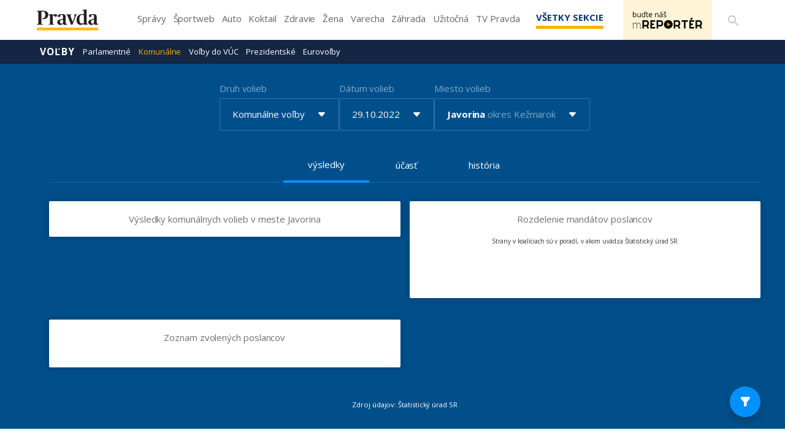

--- FILE ---
content_type: text/html; charset=UTF-8
request_url: https://volby.pravda.sk/komunalne-volby?rok=2022&obec=javorina
body_size: 88080
content:
<!doctype html>
<html lang="sk" class="">
<head>
<meta name="description"            content="Výsledky komunálnych volieb z roku 2022 pre Javorina" />
<meta property="og:url"             content="https://volby.pravda.sk/komunalne-volby" />
<meta property="og:type"            content="website" />
<meta property="og:title"           content="Výsledky volieb v obci Javorina - Komunálne voľby - Pravda" />
<meta property="og:description"     content="Výsledky komunálnych volieb z roku 2022 pre Javorina" />
<meta property="og:image"           content="https://volby.pravda.sk/img/facebook-og-logo.png" />
<meta property="og:image:width"     content="1284" />
<meta property="og:image:height"    content="486" />
<meta property="og:locale"          content="sk_SK" />
<title>
Výsledky volieb v obci Javorina - Komunálne voľby - Pravda</title>
<meta charset="UTF-8">
<meta name="viewport" content="width=device-width, initial-scale=1.0, maximum-scale=5.0, minimum-scale=1.0">
<meta http-equiv="X-UA-Compatible" content="ie=edge">
<script id="spcloader" type="text/javascript" async="" src="https://sdk.privacy-center.org/3247b01c-86d7-4390-a7ac-9f5e09b2e1bd/loader.js?target_type=notice&amp;target=hLtMb9hR" charset="utf-8"></script>
<link rel="shortcut icon" type="image/x-icon" href="https://ipravda.sk/res/favicon.ico">
<link href="https://fonts.googleapis.com/css2?family=Lora:ital,wght@0,400;0,500;0,600;0,700;1,400;1,700&amp;display=swap" rel="stylesheet">
<link href="https://fonts.googleapis.com/css2?family=Open+Sans:wght@400;600;700;800&amp;display=swap" rel="stylesheet">
<link rel="stylesheet" href="https://volby.pravda.sk/css/style.min.css?v=4djxu5">
<!-- google analytics -->
<script async="async" src="https://www.googletagmanager.com/gtag/js"></script>
<script>
window['gtag_enable_tcf_support'] = false;
window.dataLayer = window.dataLayer || [];
function gtag() {
dataLayer.push(arguments);
}
gtag('js', new Date());
gtag('set', {
'anonymize_ip': true
});
gtag('config', 'G-26GE433HZT', {}); /* GA4 */
</script>
<!-- (C)2000-2014 Gemius SA - volby.pravda.sk -->
<script>
var pp_gemius_identifier = 'zUA1L6bLFWAyWXXHdAJO5HZH7zYBx47YG9Zj5leIwIT.q7';
var pp_gemius_use_cmp = true;
var pp_gemius_cmp_timeout = 30e3;
// lines below shouldn't be edited
function gemius_pending(i) {
window[i] = window[i] || function() {
var x = window[i + '_pdata'] = window[i + '_pdata'] || [];
x[x.length] = arguments;
};
};
gemius_pending('gemius_hit');
gemius_pending('gemius_event');
gemius_pending('pp_gemius_hit');
gemius_pending('pp_gemius_event');
(function(d, t) {
try {
var gt = d.createElement(t),
s = d.getElementsByTagName(t)[0],
l = 'http' + ((location.protocol == 'https:') ? 's' : '');
gt.setAttribute('async', 'async');
gt.setAttribute('defer', 'defer');
gt.src = l + '://gask.hit.gemius.pl/xgemius.js';
s.parentNode.insertBefore(gt, s);
} catch (e) {}
})(document, 'script');
</script>
<!-- chartbeat -->
<script>
(function() {
/** CONFIGURATION START **/
var _sf_async_config = window._sf_async_config = (window._sf_async_config || {});
_sf_async_config.uid = 67028;
_sf_async_config.domain = 'pravda.sk';
_sf_async_config.flickerControl = false;
_sf_async_config.useCanonical = true;
_sf_async_config.useCanonicalDomain = true;
/** CONFIGURATION END **/
function loadChartbeat() {
var e = document.createElement('script');
var n = document.getElementsByTagName('script')[0];
e.type = 'text/javascript';
e.async = true;
e.src = '//static.chartbeat.com/js/chartbeat.js';
n.parentNode.insertBefore(e, n);
}
loadChartbeat();
})();
</script>
<script async="" src="//static.chartbeat.com/js/chartbeat_mab.js"></script>
</head>
<body>
<div id="pravda-sk-body" class="container-pull ostrov-volby ">
<div class="container">
<header id="perex-header" class="header">
<div class="portal-menu" id="portal-menu">
<button class="portal-menu-hamburger-icon" aria-label="Mobilné menu">
<svg class="open" height="24" width="24">
<defs/>
<path d="M0 0h24v24H0z" fill="none"/>
<path d="M3 18h18v-2H3v2zm0-5h18v-2H3v2zm0-7v2h18V6H3z"/>
</svg>
<svg class="close" height="24" width="24">
<defs/>
<path d="M0 0h24v24H0z" fill="none"/>
<path d="M19 6.41L17.59 5 12 10.59 6.41 5 5 6.41 10.59 12 5 17.59 6.41 19 12 13.41 17.59 19 19 17.59 13.41 12z"/>
</svg>
</button>
<a href="https://www.pravda.sk/" class="portal-menu-logo" aria-label="Pravda logo">
<svg version="1.1" xmlns="http://www.w3.org/2000/svg" x="0px" y="0px" viewBox="0 0 150 51.03" style="enable-background:new 0 0 150 51.03">
<g>
<polygon class="st0" points="0,44.1 0,51.03 150,51.03 150,44.1 0,44.1" style="fill: #FCB813;"/>
<path class="st1" style="fill: #231F20;" d="M0.1,37.11h15.21v-1.18l-2.4-0.44c-1.61-0.29-1.81-0.54-1.81-3.29V5.4c0.59-0.2,2.1-0.34,3.62-0.34c4.26,0,5.87,1.87,5.87,8.3c0,6.43-2.35,8.39-7.97,8.3v1.33c0.44,0.2,1.61,0.54,3.42,0.54c7.88,0,12.08-4.76,12.08-10.6c0-6.58-4.45-9.82-12.96-9.82H0.1v1.18l2.15,0.49C3.38,5.01,3.77,5.2,3.77,8v24.2c0,2.8-0.44,3.09-1.76,3.34L0.1,35.93V37.11L0.1,37.11z M29.26,37.11h13.11v-1.13l-1.96-0.39c-1.22-0.25-1.47-0.49-1.47-2.7v-16.3c0.73-0.79,2.35-1.62,3.23-1.62c0.44,0,0.69,0.15,0.93,0.74c0.73,1.33,1.32,2.06,3.38,2.06c1.66,0,3.03-1.18,3.03-3.29c0-2.21-1.32-3.39-3.52-3.39c-2.64,0-5.48,1.96-7.04,3.63H38.7l0.1-3.24l-0.44-0.34l-9.2,1.13v0.83l1.71,1.03c1.27,0.79,1.52,0.93,1.52,2.99v15.76c0,2.01-0.24,2.31-1.57,2.7l-1.57,0.39V37.11L29.26,37.11z M57.48,37.75c2.98,0,5.38-1.37,6.6-2.99h0.24c0.44,1.82,1.96,2.95,4.65,2.95c2.35,0,4.26-0.83,5.09-1.47V35.2c-0.83,0-1.71-0.15-2.3-0.44c-0.93-0.49-1.22-1.23-1.22-2.85V17.72c0-4.61-3.13-6.63-9.1-6.63c-5.67,0-10.08,1.52-10.08,4.66c0,1.62,0.98,2.75,2.98,2.75c2.4,0,3.08-1.33,3.33-3.83c0.15-1.42,0.64-1.82,2.4-1.82c3.28,0,3.91,1.47,3.91,5.25v4.56l-5.77,1.42c-4.55,1.08-8.07,2.95-8.07,7.12C50.15,35.39,52.93,37.75,57.48,37.75L57.48,37.75z M60.47,34.71c-2.3,0-3.82-1.33-3.82-4.37c0-3.58,1.71-4.81,4.5-5.06l2.84-0.29v7.9C63.45,33.87,62.23,34.71,60.47,34.71L60.47,34.71z M83.76,37.11h3.42l7.58-19.68c1.08-2.9,1.52-3.78,2.79-4.17l1.13-0.29v-1.13h-8.61v1.13l1.32,0.34c0.98,0.25,1.42,0.79,1.42,1.72c0,0.59-0.2,1.47-0.64,2.7l-4.4,12.32h-0.24l-4.5-12.32c-0.39-1.13-0.64-1.96-0.64-2.6c0-1.03,0.34-1.52,1.42-1.82l1.32-0.34v-1.13H71.92v1.13l1.03,0.29c1.32,0.44,1.76,1.13,2.79,3.63L83.76,37.11L83.76,37.11z M106.94,37.7c3.33,0,6.21-1.37,8.27-3.04h0.2l-0.1,2.7l0.49,0.34l9.05-1.28v-0.93l-1.57-0.74c-1.32-0.54-1.52-0.83-1.52-3.19V6.19c0-3.63,0.15-5.84,0.15-5.84L121.47,0l-9.78,0.93v0.98l2.05,1.03c1.17,0.59,1.47,0.74,1.47,2.9v2.21c0,1.77,0.1,3.63,0.1,3.63c-1.03-0.29-2.45-0.54-4.06-0.54c-7.34,0-13.89,4.17-13.89,14.14C97.36,34.41,102.2,37.7,106.94,37.7L106.94,37.7z M110.42,34.31c-4.06,0-6.31-2.75-6.31-10.36c0-8.25,2.74-11,6.9-11c1.96,0,3.28,1.03,4.21,2.01v18.02C114.28,33.43,112.82,34.31,110.42,34.31L110.42,34.31z M133.41,37.75c2.98,0,5.38-1.37,6.6-2.99h0.24c0.44,1.82,1.96,2.95,4.65,2.95c2.35,0,4.26-0.83,5.09-1.47V35.2c-0.83,0-1.71-0.15-2.3-0.44c-0.93-0.49-1.22-1.23-1.22-2.85V17.72c0-4.61-3.13-6.63-9.1-6.63c-5.68,0-10.08,1.52-10.08,4.66c0,1.62,0.98,2.75,2.98,2.75c2.4,0,3.08-1.33,3.33-3.83c0.15-1.42,0.64-1.82,2.4-1.82c3.28,0,3.91,1.47,3.91,5.25v4.56l-5.77,1.42c-4.55,1.08-8.07,2.95-8.07,7.12C126.07,35.39,128.86,37.75,133.41,37.75L133.41,37.75z M136.4,34.71c-2.3,0-3.82-1.33-3.82-4.37c0-3.58,1.71-4.81,4.5-5.06l2.84-0.29v7.9C139.38,33.87,138.16,34.71,136.4,34.71L136.4,34.71z"/>
</g>
</svg>
</a>
<ul class="portal-menu-nav">
<li>
<a href="https://spravy.pravda.sk/">Správy</a>
</li>
<li>
<a href="https://sportweb.pravda.sk/">Športweb</a>
</li>
<li>
<a href="https://auto.pravda.sk/">Auto</a>
</li>
<li>
<a href="https://koktail.pravda.sk/">Koktail</a>
</li>
<li>
<a href="https://zdravie.pravda.sk/">Zdravie</a>
</li>
<li>
<a href="https://zena.pravda.sk/">Žena</a>
</li>
<li>
<a href="https://varecha.pravda.sk/">Varecha</a>
</li>
<li>
<a href="https://zahrada.pravda.sk/">Záhrada</a>
</li>
<li>
<a href="https://uzitocna.pravda.sk/">Užitočná</a>
</li>
<li>
<a href="https://tv.pravda.sk/">TV Pravda</a>
</li>
<li>
<a href="https://blog.pravda.sk/">Blog</a>
</li>
</ul>
<button class="portal-megamenu-button">
Všetky sekcie
<i>
<span class="glyphicon glyphicon-remove"></span>
</i>
</button>
<div class="portal-menu-actions">
<a href="https://spravy.pravda.sk/rozne/clanok/671912-vydavatelstvo-our-media-sr-spusta-na-svojich-strankach-novu-sluzbu-pre-citatelov/" class="portal-menu-actions-bez-reklamy">
<img src="//ipravda.sk/res/www/mreporter/mreporter_desktop.png" class="mreporter_desktop" alt="mReportér"/>
<img src="//ipravda.sk/res/www/mreporter/mreporter_mobile.png" class="mreporter_mobile" alt="mReportér"/>
</a>
<a href="https://www.pravda.sk/vyhladavanie/" class="portal-menu-actions-search" aria-label="Vyhľadávanie">
<svg height="24" width="24">
<defs/>
<path d="M0 0h24v24H0z" fill="none"/>
<path d="M15.5 14h-.79l-.28-.27A6.471 6.471 0 0016 9.5 6.5 6.5 0 109.5 16c1.61 0 3.09-.59 4.23-1.57l.27.28v.79l5 4.99L20.49 19l-4.99-5zm-6 0C7.01 14 5 11.99 5 9.5S7.01 5 9.5 5 14 7.01 14 9.5 11.99 14 9.5 14z"/>
</svg>
</a>
</div>
</div>
<div class="portal-megamenu" id="portal-megamenu">
<div class="portal-megamenu-line spravodajstvo">
<h2>
<span class="portal-megamenu-line-link-wrap">
<span class="glyphicon glyphicon-triangle-bottom hidden-lg hidden-md hidden-sm"></span>
Spravodajstvo
</span>
</h2>
<ul>
<li class="spravy">
<a href="https://spravy.pravda.sk/">Správy</a>
</li>
<li>
<a href="https://spravy.pravda.sk/domace/">Domáce</a>
</li>
<li>
<a href="https://spravy.pravda.sk/svet/">Svet</a>
</li>
<li class="ekonomika">
<a href="https://ekonomika.pravda.sk/">Ekonomika</a>
</li>
<li class="kultura">
<a href="https://kultura.pravda.sk/">Kultúra</a>
</li>
<li class="extern_pocasie">
<a href="https://pocasie.pravda.sk/">Počasie</a>
</li>
<li class="nazory">
<a href="https://nazory.pravda.sk/">Názory</a>
</li>
<li>
<a href="https://www.pravda.sk/chronologia-dna/">Chronológia dňa</a>
</li>
<li>
<a href="https://www.pravda.sk/najcitanejsie-spravy/">Najčítanejšie správy</a>
</li>
<li class="komercnespravy">
<a href="https://komercnespravy.pravda.sk/">Komerčné správy</a>
</li>
</ul>
</div>
<div class="portal-megamenu-line link sport">
<h2>
<a href="https://sportweb.pravda.sk/">
<span class="glyphicon glyphicon-triangle-bottom hidden-lg hidden-md hidden-sm"></span>
Športweb
</a>
</h2>
<ul>
<li class="futbal">
<a href="https://sportweb.pravda.sk/futbal/">Futbal</a>
</li>
<li class="hokej">
<a href="https://sportweb.pravda.sk/hokej/">Hokej</a>
</li>
<li>
<a href="https://sportweb.pravda.sk/cyklistika/">Cyklistika</a>
</li>
<li>
<a href="https://sportweb.pravda.sk/tenis/">Tenis</a>
</li>
<li>
<a href="https://sportweb.pravda.sk/zimne-sporty/">Zimné športy</a>
</li>
<li>
<a href="https://sportweb.pravda.sk/nazivo/">Naživo</a>
</li>
</ul>
</div>
<div class="portal-megamenu-line magaziny">
<h2>
<span class="portal-megamenu-line-link-wrap">
<span class="glyphicon glyphicon-triangle-bottom hidden-lg hidden-md hidden-sm"></span>
Magazíny
</span>
</h2>
<ul>
<li class="extern_ahojmama">
<a href="https://ahojmama.pravda.sk/">AhojMama</a>
</li>
<li class="auto">
<a href="https://auto.pravda.sk/">Auto</a>
</li>
<li class="cestovanie">
<a href="https://cestovanie.pravda.sk/">Cestovanie</a>
</li>
<li class="koktail">
<a href="https://koktail.pravda.sk/">Koktail</a>
</li>
<li class="mediaklik">
<a href="https://www.mediaklik.sk/">Mediaklik</a>
</li>
<li class="veda">
<a href="https://vat.pravda.sk/">VAT</a>
</li>
<li class="zdravie">
<a href="https://zdravie.pravda.sk/">Zdravie</a>
</li>
<li class="zena">
<a href="https://zena.pravda.sk/">Žena</a>
</li>
<li>
<a href="https://zurnal.pravda.sk/">Žurnál</a>
</li>
<li>
<a href="https://zahrada.pravda.sk/">Záhrada</a>
</li>
</ul>
</div>
<div class="portal-megamenu-line link uzitocna">
<h2>
<a href="https://uzitocna.pravda.sk/">
<span class="glyphicon glyphicon-triangle-bottom hidden-lg hidden-md hidden-sm"></span>
Užitočná pravda
</a>
</h2>
<ul>
<li>
<a href="https://uzitocna.pravda.sk/peniaze/">Peniaze</a>
</li>
<li>
<a href="https://uzitocna.pravda.sk/hypoteky/">Hypotéky</a>
</li>
<li>
<a href="https://uzitocna.pravda.sk/dochodky/">Dôchodky</a>
</li>
<li>
<a href="https://uzitocna.pravda.sk/ako-vybavit/">Ako vybaviť</a>
</li>
<li>
<a href="https://uzitocna.pravda.sk/spotrebitel/">Spotrebiteľ</a>
</li>
<li>
<a href="https://uzitocna.pravda.sk/praca-a-kariera/">Práca</a>
</li>
<li>
<a href="https://uzitocna.pravda.sk/zivnostnik/">Živnostník</a>
</li>
<li>
<a href="https://uzitocna.pravda.sk/vzdelavanie/">Vzdelávanie</a>
</li>
<li>
<a href="https://uzitocna.pravda.sk/reality/">Reality</a>
</li>
<li>
<a href="https://uzitocna.pravda.sk/dom-a-byt/">Dom a byt</a>
</li>
<li>
<a href="https://uzitocna.pravda.sk/seniori/">Seniori</a>
</li>
<li>
<a href="https://rady.pravda.sk/">Rady</a>
</li>
</ul>
</div>
<div class="portal-megamenu-line link extern_varecha">
<h2>
<a href="https://varecha.pravda.sk/">
<span class="glyphicon glyphicon-triangle-bottom hidden-lg hidden-md hidden-sm"></span>
Varecha
</a>
</h2>
<ul>
<li>
<a href="https://varecha.pravda.sk/recepty">Recepty</a>
</li>
<li>
<a href="https://napady.pravda.sk/">Nápady</a>
</li>
<li>
<a href="https://varecha.pravda.sk/torty/">Torty</a>
</li>
<li>
<a href="https://menu.pravda.sk/" title="MENU.PRAVDA.SK - DENNÉ MENU NA JEDEN KLIK">Denné menu</a>
</li>
</ul>
</div>
<div class="portal-megamenu-line link varecha_tv">
<h2>
<a href="https://varecha.pravda.sk/tv/">
<span class="glyphicon glyphicon-triangle-bottom hidden-lg hidden-md hidden-sm"></span>
TV Varecha
</a>
</h2>
<ul>
<li>
<a href="https://varecha.pravda.sk/tv/serialy/">Seriály</a>
</li>
<li>
<a href="https://varecha.pravda.sk/tv/videorecepty/">Videorecepty</a>
</li>
<li>
<a href="https://varecha.pravda.sk/tv/playlist/celebrity-s-varechou/">Celebrity</a>
</li>
<li>
<a href="https://varecha.pravda.sk/tv/playlist/fit-s-viktorom/">Fit s Viktorom</a>
</li>
</ul>
</div>
<div class="portal-megamenu-line link extern_blog">
<h2>
<a href="https://blog.pravda.sk/">
<span class="glyphicon glyphicon-triangle-bottom hidden-lg hidden-md hidden-sm"></span>
Blog
</a>
</h2>
<ul>
<li>
<a href="https://blog.pravda.sk/?page=najnovsie-clanky">Najnovšie</a>
</li>
<li>
<a href="https://blog.pravda.sk/?page=najnovsie-clanky">Najčítanejšie</a>
</li>
<li>
<a href="https://blog.pravda.sk/?page=najkomentovanejsie-clanky">Najkomentovanejšie</a>
</li>
<li>
<a href="https://blog.pravda.sk/abecedny-zoznam-blogov/">Zoznam blogov</a>
</li>
<li>
<a href="https://blog.pravda.sk/?page=komercne-blogy">Komerčné blogy</a>
</li>
</ul>
</div>
<div class="portal-megamenu-line relax">
<h2>
<span class="portal-megamenu-line-link-wrap">
<span class="glyphicon glyphicon-triangle-bottom hidden-lg hidden-md hidden-sm"></span>
Relax
</span>
</h2>
<ul>
<li class="programy">
<a href="https://programy.pravda.sk/tv/">TV program</a>
</li>
<li>
<a href="https://spravy.pravda.sk/sutaz/">Súťaže</a>
</li>
<li class="extern_debata">
<a href="https://debata.pravda.sk/">Debata</a>
</li>
<li class="extern_flog">
<a href="https://flog.pravda.sk/" title="Flog - prvý slovenský fotoblog. Ukáž svoje obľúbené fotky celému svetu, hodnoť a napíš čo si myslíš o fotkách iných. Foť a bav sa.">Flog</a>
</li>
<li class="fotogalerie">
<a href="https://fotogalerie.pravda.sk/">Fotogalérie</a>
</li>
<li>
<a href="https://koktail.pravda.sk/stranka/3-horoskop/">Horoskopy</a>
</li>
<li>
<a href="https://spravy.pravda.sk/sudoku/">Sudoku</a>
</li>
</ul>
</div>
<div class="portal-megamenu-line link extern_tv">
<h2>
<a href="https://tv.pravda.sk/">
<span class="glyphicon glyphicon-triangle-bottom hidden-lg hidden-md hidden-sm"></span>
TV Pravda
</a>
</h2>
<ul>
<li>
<a href="https://tv.pravda.sk/kategorie/spravodajstvo">Spravodajstvo</a>
</li>
<li>
<a href="https://tv.pravda.sk/kategorie/sport">Šport</a>
</li>
<li>
<a href="https://tv.pravda.sk/kategorie/veda-a-technika">Veda a tech</a>
</li>
<li>
<a href="https://tv.pravda.sk/kategorie/kultura">Kultúra</a>
</li>
<li>
<a href="https://tv.pravda.sk/kategorie/komercne-videa">Komerčné</a>
</li>
<li>
<a href="https://tv.pravda.sk/relacie/ide-o-pravdu">Ide o pravdu</a>
</li>
<li>
<a href="https://tv.pravda.sk/relacie/pocasie">Predpoveď počasia</a>
</li>
<li>
<a href="https://tv.pravda.sk/relacie/ide-o-peniaze">Ide o peniaze</a>
</li>
<li>
<a href="https://tv.pravda.sk/relacie/ide-o-zdravie">Ide o zdravie</a>
</li>
<li>
<a href="https://tv.pravda.sk/relacie/neobycajne-miesta">Neobyčajné miesta</a>
</li>
<li>
<a href="https://tv.pravda.sk/relacie/showroom">Showroom</a>
</li>
</ul>
</div>
<div class="portal-megamenu-line nakupy">
<h2>
<span class="portal-megamenu-line-link-wrap">
<span class="glyphicon glyphicon-triangle-bottom hidden-lg hidden-md hidden-sm"></span>
Nákupy
</span>
</h2>
<ul>
<li>
<a href="https://menu.pravda.sk/" title="MENU.PRAVDA.SK - DENNÉ MENU NA JEDEN KLIK">Obedy</a>
</li>
<li class="extern_kvety">
<a href="http://kvety.pravda.sk/" title="Kvety, donáška kvetov, internetový obchod s kvetmi, kvetinárstvo, Bratislava, Košice">Kvety</a>
</li>
<li class="extern_epravda">
<a href="https://e.pravda.sk/" title="e.Pravda.sk - elektronický archív denníka Pravda">ePravda</a>
</li>
<li class="predplatne">
<a href="https://predplatne.pravda.sk/">Predplatné novín</a>
</li>
</ul>
</div>
</div>
<div class="search-input-wrap">
<form action="https://www.pravda.sk/vyhladavanie/" method="get">
<input type="text" name="q" value="" placeholder="Zadajte text"/>
<button type="button" class="search-input-wrap-close">
<span class="glyphicon glyphicon-remove"></span>
</button>
<button type="submit" class="search-input-wrap-submit">
<span class="glyphicon glyphicon-search"></span>
</button>
<input type="hidden" name="ie" value="utf-8"/>
<input type="hidden" value="volby.pravda.sk" name="as_sitesearch"/>
</form>
</div>
<div class="submenu">
<div class="submenu-nav">
<span class="glyphicon glyphicon-triangle-bottom submenu-nav-open"></span>
<ul class="submenu-nav-list">
<li class="active">
<a href="https://volby.pravda.sk" class="main">Voľby</a>
</li>
<li>
<a class="" href="https://volby.pravda.sk/parlamentne-volby">Parlamentné</a>
</li>
<li>
<a class="active" href="https://volby.pravda.sk/komunalne-volby">Komunálne</a>
</li>
<li>
<a class="" href="https://volby.pravda.sk/volby-do-vuc">Voľby do VÚC</a>
</li>
<li>
<a class="" href="https://volby.pravda.sk/prezidentske-volby">Prezidentské</a>
</li>
<li>
<a class="" href="/eurovolby?rok=2024">Eurovoľby</a>
</li>
</ul>
</div>
<div style="min-height: 39.25px;"></div>
</div>
</header>
</div>
<main class="shp">
<div class="container">
<section>
<div class="container">
<div class="content-wrap">
<div class="full-width">
<div id="templavoila-clanoktelo_t3c-inner">
<div class="tx-perex-election-pi1">
<div id="perex-election-place" class="perex-election">
<div class="modal fade perex-election-filter-modal" id="election-change-type" tabindex="-1" role="dialog" aria-labelledby="myModalLabel">
<div class="modal-dialog" role="document">
<div class="modal-content">
<div class="modal-header">
<button type="button" class="close" data-dismiss="modal" aria-label="Close"><span aria-hidden="true">×</span></button>
<h4 class="modal-title">
Vyberte druh volieb
</h4>
</div>
<div class="modal-body">
<ul>
<li class="">
<a href="https://volby.pravda.sk/parlamentne-volby">
Parlamentné voľby
</a>
</li>
<li class="1">
<a href="https://volby.pravda.sk/komunalne-volby">
Komunálne voľby
</a>
</li>
<li class="">
<a href="https://volby.pravda.sk/prezidentske-volby">
Prezidentské voľby
</a>
</li>
<li class="">
<a href="https://volby.pravda.sk/volby-do-vuc">
Voľby do VÚC
</a>
</li>
<li class="">
<a href="https://volby.pravda.sk/eurovolby">
Eurovoľby
</a>
</li>
<li class="">
<a href="https://volby.pravda.sk/zahranicie/volby-cr-poslanecka-snemovna">
Voľby v ČR
</a>
</li>
</ul>
</div>
<div class="modal-footer">
<button type="button" class="btn btn-default" data-dismiss="modal">Zavrieť</button>
</div>
</div>
</div>
</div>
<div class="modal fade perex-election-filter-modal" id="election-change-years" tabindex="-1" role="dialog"
aria-labelledby="myModalLabel">
<div class="modal-dialog" role="document">
<div class="modal-content">
<div class="modal-header">
<button type="button" class="close" data-dismiss="modal" aria-label="Close"><span
aria-hidden="true">×</span></button>
<h4 class="modal-title">
Vyberte rok volieb
</h4>
</div>
<div class="modal-body">
<ul>
<li class="1">
<a
href="https://volby.pravda.sk/komunalne-volby?rok=2022&amp;obec=javorina">
<span class="grid">
<span>2022</span>
<span>29.10.</span>
</span>
</a>
</li>
<li class="1">
<a
href="https://volby.pravda.sk/komunalne-volby?rok=2018&amp;obec=javorina">
<span class="grid">
<span>2018</span>
<span>10.11.</span>
</span>
</a>
</li>
<li class="1">
<a
href="https://volby.pravda.sk/komunalne-volby?rok=2014&amp;obec=javorina">
<span class="grid">
<span>2014</span>
<span>15.11.</span>
</span>
</a>
</li>
<li class="1">
<a
href="https://volby.pravda.sk/komunalne-volby?rok=2010&amp;obec=javorina">
<span class="grid">
<span>2010</span>
<span>27.11.</span>
</span>
</a>
</li>
<li class="1">
<a
href="https://volby.pravda.sk/komunalne-volby?rok=2006&amp;obec=javorina">
<span class="grid">
<span>2006</span>
<span>02.12.</span>
</span>
</a>
</li>
<li class="1">
<a
href="https://volby.pravda.sk/komunalne-volby?rok=2002&amp;obec=javorina">
<span class="grid">
<span>2002</span>
<span>07.12.</span>
</span>
</a>
</li>
<li class="1">
<a
href="https://volby.pravda.sk/komunalne-volby?rok=1998&amp;obec=javorina">
<span class="grid">
<span>1998</span>
<span>19.12.</span>
</span>
</a>
</li>
<li class="1">
<a
href="https://volby.pravda.sk/komunalne-volby?rok=1994&amp;obec=javorina">
<span class="grid">
<span>1994</span>
<span>19.11.</span>
</span>
</a>
</li>
<li class="1">
<a
href="https://volby.pravda.sk/komunalne-volby?rok=1990&amp;obec=javorina">
<span class="grid">
<span>1990</span>
<span>24.11.</span>
</span>
</a>
</li>
</ul>
</div>
<div class="modal-footer">
<button type="button" class="btn btn-default" data-dismiss="modal">Zavrieť</button>
</div>
</div>
</div>
</div>
<div class="modal fade perex-election-filter-modal" id="election-change-location" tabindex="-1" role="dialog" aria-labelledby="myModalLabel">
<div class="modal-dialog" role="document">
<div class="modal-content">
<div class="modal-header">
<button type="button" class="close" data-dismiss="modal" aria-label="Close"><span aria-hidden="true">×</span></button>
<h4 class="modal-title">
Vyhľadajte lokalitu
</h4>
</div>
<div class="modal-body">
<div id="election-place-selector" class="perex-election">
<div class="selector-type alphabet" style="display: none;">
<div class="alphabet-list">
<ul class="election-place-search-itemlist" style="display: none;">
<li data-region="9" data-district="80" class="">
<a href="https://volby.pravda.sk/komunalne-volby?rok=2022&amp;obec=zahranicie" data-id="2967">
* Zahraničie<span>, okres Cudzina</span>
</a>
</li>
<li data-region="1" data-district="7" class="">
<a href="https://volby.pravda.sk/komunalne-volby?rok=2022&amp;obec=abelova" data-id="80">
Ábelová<span>, okres Lučenec</span>
</a>
</li>
<li data-region="1" data-district="9" class="">
<a href="https://volby.pravda.sk/komunalne-volby?rok=2022&amp;obec=abovce" data-id="221">
Abovce<span>, okres Rimavská Sobota</span>
</a>
</li>
<li data-region="7" data-district="63" class="">
<a href="https://volby.pravda.sk/komunalne-volby?rok=2022&amp;obec=abraham" data-id="2167">
Abrahám<span>, okres Galanta</span>
</a>
</li>
<li data-region="5" data-district="40" class="">
<a href="https://volby.pravda.sk/komunalne-volby?rok=2022&amp;obec=abrahamovce" data-id="1309">
Abrahámovce<span>, okres Bardejov</span>
</a>
</li>
<li data-region="5" data-district="42" class="">
<a href="https://volby.pravda.sk/komunalne-volby?rok=2022&amp;obec=abrahamovce-2" data-id="1373">
Abrahámovce<span>, okres Kežmarok</span>
</a>
</li>
<li data-region="8" data-district="77" class="">
<a href="https://volby.pravda.sk/komunalne-volby?rok=2022&amp;obec=abramova" data-id="2623">
Abramová<span>, okres Turčianske Teplice</span>
</a>
</li>
<li data-region="5" data-district="46" class="">
<a href="https://volby.pravda.sk/komunalne-volby?rok=2022&amp;obec=abranovce" data-id="1681">
Abranovce<span>, okres Prešov</span>
</a>
</li>
<li data-region="6" data-district="61" class="">
<a href="https://volby.pravda.sk/komunalne-volby?rok=2022&amp;obec=adamovske-kochanovce" data-id="2113">
Adamovské Kochanovce<span>, okres Trenčín</span>
</a>
</li>
<li data-region="5" data-district="41" class="">
<a href="https://volby.pravda.sk/komunalne-volby?rok=2022&amp;obec=adidovce" data-id="1280">
Adidovce<span>, okres Humenné</span>
</a>
</li>
<li data-region="4" data-district="35" class="">
<a href="https://volby.pravda.sk/komunalne-volby?rok=2022&amp;obec=aleksince" data-id="1042">
Alekšince<span>, okres Nitra</span>
</a>
</li>
<li data-region="4" data-district="36" class="">
<a href="https://volby.pravda.sk/komunalne-volby?rok=2022&amp;obec=andovce" data-id="1059">
Andovce<span>, okres Nové Zámky</span>
</a>
</li>
<li data-region="5" data-district="40" class="">
<a href="https://volby.pravda.sk/komunalne-volby?rok=2022&amp;obec=andrejova" data-id="1265">
Andrejová<span>, okres Bardejov</span>
</a>
</li>
<li data-region="4" data-district="38" class="">
<a href="https://volby.pravda.sk/komunalne-volby?rok=2022&amp;obec=ardanovce" data-id="1208">
Ardanovce<span>, okres Topoľčany</span>
</a>
</li>
<li data-region="3" data-district="29" class="">
<a href="https://volby.pravda.sk/komunalne-volby?rok=2022&amp;obec=ardovo" data-id="753">
Ardovo<span>, okres Rožňava</span>
</a>
</li>
<li data-region="3" data-district="31" class="">
<a href="https://volby.pravda.sk/komunalne-volby?rok=2022&amp;obec=arnutovce" data-id="883">
Arnutovce<span>, okres Spišská Nová Ves</span>
</a>
</li>
<li data-region="4" data-district="35" class="">
<a href="https://volby.pravda.sk/komunalne-volby?rok=2022&amp;obec=bab" data-id="1159">
Báb<span>, okres Nitra</span>
</a>
</li>
<li data-region="5" data-district="53" class="">
<a href="https://volby.pravda.sk/komunalne-volby?rok=2022&amp;obec=babie" data-id="1897">
Babie<span>, okres Vranov nad Topľou</span>
</a>
</li>
<li data-region="8" data-district="75" class="">
<a href="https://volby.pravda.sk/komunalne-volby?rok=2022&amp;obec=babin" data-id="2399">
Babín<span>, okres Námestovo</span>
</a>
</li>
<li data-region="1" data-district="11" class="">
<a href="https://volby.pravda.sk/komunalne-volby?rok=2022&amp;obec=babina" data-id="310">
Babiná<span>, okres Zvolen</span>
</a>
</li>
<li data-region="4" data-district="35" class="">
<a href="https://volby.pravda.sk/komunalne-volby?rok=2022&amp;obec=babindol" data-id="1102">
Babindol<span>, okres Nitra</span>
</a>
</li>
<li data-region="1" data-district="9" class="">
<a href="https://volby.pravda.sk/komunalne-volby?rok=2022&amp;obec=babinec" data-id="206">
Babinec<span>, okres Rimavská Sobota</span>
</a>
</li>
<li data-region="7" data-district="62" class="">
<a href="https://volby.pravda.sk/komunalne-volby?rok=2022&amp;obec=bac" data-id="2076">
Báč<span>, okres Dunajská Streda</span>
</a>
</li>
<li data-region="3" data-district="32" class="">
<a href="https://volby.pravda.sk/komunalne-volby?rok=2022&amp;obec=backa" data-id="996">
Bačka<span>, okres Trebišov</span>
</a>
</li>
<li data-region="3" data-district="32" class="">
<a href="https://volby.pravda.sk/komunalne-volby?rok=2022&amp;obec=backov" data-id="971">
Bačkov<span>, okres Trebišov</span>
</a>
</li>
<li data-region="3" data-district="23" class="">
<a href="https://volby.pravda.sk/komunalne-volby?rok=2022&amp;obec=backovik" data-id="575">
Bačkovík<span>, okres Košice - okolie</span>
</a>
</li>
<li data-region="1" data-district="3" class="">
<a href="https://volby.pravda.sk/komunalne-volby?rok=2022&amp;obec=bacuch" data-id="46">
Bacúch<span>, okres Brezno</span>
</a>
</li>
<li data-region="1" data-district="11" class="">
<a href="https://volby.pravda.sk/komunalne-volby?rok=2022&amp;obec=bacurov" data-id="328">
Bacúrov<span>, okres Zvolen</span>
</a>
</li>
<li data-region="1" data-district="2" class="">
<a href="https://volby.pravda.sk/komunalne-volby?rok=2022&amp;obec=badan" data-id="5">
Baďan<span>, okres Banská Štiavnica</span>
</a>
</li>
<li data-region="4" data-district="35" class="">
<a href="https://volby.pravda.sk/komunalne-volby?rok=2022&amp;obec=badice" data-id="1075">
Bádice<span>, okres Nitra</span>
</a>
</li>
<li data-region="1" data-district="1" class="">
<a href="https://volby.pravda.sk/komunalne-volby?rok=2022&amp;obec=badin" data-id="1">
Badín<span>, okres Banská Bystrica</span>
</a>
</li>
<li data-region="2" data-district="20" class="">
<a href="https://volby.pravda.sk/komunalne-volby?rok=2022&amp;obec=bahon" data-id="547">
Báhoň<span>, okres Pezinok</span>
</a>
</li>
<li data-region="3" data-district="28" class="">
<a href="https://volby.pravda.sk/komunalne-volby?rok=2022&amp;obec=bajany" data-id="691">
Bajany<span>, okres Michalovce</span>
</a>
</li>
<li data-region="4" data-district="33" class="">
<a href="https://volby.pravda.sk/komunalne-volby?rok=2022&amp;obec=bajc" data-id="973">
Bajč<span>, okres Komárno</span>
</a>
</li>
<li data-region="5" data-district="46" class="">
<a href="https://volby.pravda.sk/komunalne-volby?rok=2022&amp;obec=bajerov" data-id="1544">
Bajerov<span>, okres Prešov</span>
</a>
</li>
<li data-region="5" data-district="47" class="">
<a href="https://volby.pravda.sk/komunalne-volby?rok=2022&amp;obec=bajerovce" data-id="1682">
Bajerovce<span>, okres Sabinov</span>
</a>
</li>
<li data-region="4" data-district="34" class="">
<a href="https://volby.pravda.sk/komunalne-volby?rok=2022&amp;obec=bajka" data-id="937">
Bajka<span>, okres Levice</span>
</a>
</li>
<li data-region="4" data-district="36" class="">
<a href="https://volby.pravda.sk/komunalne-volby?rok=2022&amp;obec=bajtava" data-id="1060">
Bajtava<span>, okres Nové Zámky</span>
</a>
</li>
<li data-region="7" data-district="62" class="">
<a href="https://volby.pravda.sk/komunalne-volby?rok=2022&amp;obec=baka" data-id="2253">
Baka<span>, okres Dunajská Streda</span>
</a>
</li>
<li data-region="1" data-district="1" class="">
<a href="https://volby.pravda.sk/komunalne-volby?rok=2022&amp;obec=balaze" data-id="2">
Baláže<span>, okres Banská Bystrica</span>
</a>
</li>
<li data-region="5" data-district="43" class="">
<a href="https://volby.pravda.sk/komunalne-volby?rok=2022&amp;obec=baldovce" data-id="1528">
Baldovce<span>, okres Levoča</span>
</a>
</li>
<li data-region="1" data-district="10" class="">
<a href="https://volby.pravda.sk/komunalne-volby?rok=2022&amp;obec=balog-nad-iplom" data-id="256">
Balog nad Ipľom<span>, okres Veľký Krtíš</span>
</a>
</li>
<li data-region="7" data-district="62" class="">
<a href="https://volby.pravda.sk/komunalne-volby?rok=2022&amp;obec=balon" data-id="2123">
Baloň<span>, okres Dunajská Streda</span>
</a>
</li>
<li data-region="5" data-district="50" class="">
<a href="https://volby.pravda.sk/komunalne-volby?rok=2022&amp;obec=bana" data-id="1776">
Baňa<span>, okres Stropkov</span>
</a>
</li>
<li data-region="7" data-district="65" class="">
<a href="https://volby.pravda.sk/komunalne-volby?rok=2022&amp;obec=banka" data-id="2318">
Banka<span>, okres Piešťany</span>
</a>
</li>
<li data-region="4" data-district="36" class="">
<a href="https://volby.pravda.sk/komunalne-volby?rok=2022&amp;obec=banov" data-id="1147">
Bánov<span>, okres Nové Zámky</span>
</a>
</li>
<li data-region="6" data-district="52" class="">
<a href="https://volby.pravda.sk/komunalne-volby?rok=2022&amp;obec=banovce-nad-bebravou" data-id="1749">
Bánovce nad Bebravou<span>, okres Bánovce nad Bebravou</span>
</a>
</li>
<li data-region="3" data-district="28" class="">
<a href="https://volby.pravda.sk/komunalne-volby?rok=2022&amp;obec=banovce-nad-ondavou" data-id="693">
Bánovce nad Ondavou<span>, okres Michalovce</span>
</a>
</li>
<li data-region="1" data-district="2" class="">
<a href="https://volby.pravda.sk/komunalne-volby?rok=2022&amp;obec=banska-bela" data-id="7">
Banská Belá<span>, okres Banská Štiavnica</span>
</a>
</li>
<li data-region="1" data-district="1" class="">
<a href="https://volby.pravda.sk/komunalne-volby?rok=2022&amp;obec=banska-bystrica" data-id="4">
Banská Bystrica<span>, okres Banská Bystrica</span>
</a>
</li>
<li data-region="1" data-district="2" class="">
<a href="https://volby.pravda.sk/komunalne-volby?rok=2022&amp;obec=banska-stiavnica" data-id="9">
Banská Štiavnica<span>, okres Banská Štiavnica</span>
</a>
</li>
<li data-region="5" data-district="53" class="">
<a href="https://volby.pravda.sk/komunalne-volby?rok=2022&amp;obec=banske" data-id="1899">
Banské<span>, okres Vranov nad Topľou</span>
</a>
</li>
<li data-region="1" data-district="2" class="">
<a href="https://volby.pravda.sk/komunalne-volby?rok=2022&amp;obec=bansky-studenec" data-id="10">
Banský Studenec<span>, okres Banská Štiavnica</span>
</a>
</li>
<li data-region="3" data-district="32" class="">
<a href="https://volby.pravda.sk/komunalne-volby?rok=2022&amp;obec=bara" data-id="997">
Bara<span>, okres Trebišov</span>
</a>
</li>
<li data-region="1" data-district="9" class="">
<a href="https://volby.pravda.sk/komunalne-volby?rok=2022&amp;obec=barca" data-id="240">
Barca<span>, okres Rimavská Sobota</span>
</a>
</li>
<li data-region="5" data-district="40" class="">
<a href="https://volby.pravda.sk/komunalne-volby?rok=2022&amp;obec=bardejov" data-id="1310">
Bardejov<span>, okres Bardejov</span>
</a>
</li>
<li data-region="4" data-district="36" class="">
<a href="https://volby.pravda.sk/komunalne-volby?rok=2022&amp;obec=bardonovo" data-id="1062">
Bardoňovo<span>, okres Nové Zámky</span>
</a>
</li>
<li data-region="1" data-district="13" class="">
<a href="https://volby.pravda.sk/komunalne-volby?rok=2022&amp;obec=bartosova-lehotka" data-id="448">
Bartošova Lehôtka<span>, okres Žiar nad Hronom</span>
</a>
</li>
<li data-region="5" data-district="40" class="">
<a href="https://volby.pravda.sk/komunalne-volby?rok=2022&amp;obec=bartosovce" data-id="1222">
Bartošovce<span>, okres Bardejov</span>
</a>
</li>
<li data-region="3" data-district="23" class="">
<a href="https://volby.pravda.sk/komunalne-volby?rok=2022&amp;obec=baska" data-id="579">
Baška<span>, okres Košice - okolie</span>
</a>
</li>
<li data-region="5" data-district="41" class="">
<a href="https://volby.pravda.sk/komunalne-volby?rok=2022&amp;obec=baskovce-2" data-id="1369">
Baškovce<span>, okres Humenné</span>
</a>
</li>
<li data-region="3" data-district="30" class="">
<a href="https://volby.pravda.sk/komunalne-volby?rok=2022&amp;obec=baskovce" data-id="848">
Baškovce<span>, okres Sobrance</span>
</a>
</li>
<li data-region="7" data-district="65" class="">
<a href="https://volby.pravda.sk/komunalne-volby?rok=2022&amp;obec=basovce" data-id="2328">
Bašovce<span>, okres Piešťany</span>
</a>
</li>
<li data-region="5" data-district="45" class="">
<a href="https://volby.pravda.sk/komunalne-volby?rok=2022&amp;obec=batizovce" data-id="1610">
Batizovce<span>, okres Poprad</span>
</a>
</li>
<li data-region="1" data-district="9" class="">
<a href="https://volby.pravda.sk/komunalne-volby?rok=2022&amp;obec=batka" data-id="207">
Bátka<span>, okres Rimavská Sobota</span>
</a>
</li>
<li data-region="1" data-district="10" class="">
<a href="https://volby.pravda.sk/komunalne-volby?rok=2022&amp;obec=batorova" data-id="257">
Bátorová<span>, okres Veľký Krtíš</span>
</a>
</li>
<li data-region="4" data-district="33" class="">
<a href="https://volby.pravda.sk/komunalne-volby?rok=2022&amp;obec=batorove-kosihy" data-id="919">
Bátorové Kosihy<span>, okres Komárno</span>
</a>
</li>
<li data-region="4" data-district="34" class="">
<a href="https://volby.pravda.sk/komunalne-volby?rok=2022&amp;obec=batovce" data-id="964">
Bátovce<span>, okres Levice</span>
</a>
</li>
<li data-region="5" data-district="40" class="">
<a href="https://volby.pravda.sk/komunalne-volby?rok=2022&amp;obec=becherov" data-id="1401">
Becherov<span>, okres Bardejov</span>
</a>
</li>
<li data-region="6" data-district="55" class="">
<a href="https://volby.pravda.sk/komunalne-volby?rok=2022&amp;obec=beckov" data-id="1988">
Beckov<span>, okres Nové Mesto nad Váhom</span>
</a>
</li>
<li data-region="5" data-district="43" class="">
<a href="https://volby.pravda.sk/komunalne-volby?rok=2022&amp;obec=beharovce" data-id="1478">
Beharovce<span>, okres Levoča</span>
</a>
</li>
<li data-region="8" data-district="79" class="">
<a href="https://volby.pravda.sk/komunalne-volby?rok=2022&amp;obec=bela-2" data-id="2672">
Belá<span>, okres Žilina</span>
</a>
</li>
<li data-region="4" data-district="36" class="">
<a href="https://volby.pravda.sk/komunalne-volby?rok=2022&amp;obec=bela" data-id="1178">
Belá<span>, okres Nové Zámky</span>
</a>
</li>
<li data-region="8" data-district="74" class="">
<a href="https://volby.pravda.sk/komunalne-volby?rok=2022&amp;obec=bela-dulice" data-id="2574">
Belá - Dulice<span>, okres Martin</span>
</a>
</li>
<li data-region="5" data-district="48" class="">
<a href="https://volby.pravda.sk/komunalne-volby?rok=2022&amp;obec=bela-nad-cirochou" data-id="1588">
Belá nad Cirochou<span>, okres Snina</span>
</a>
</li>
<li data-region="4" data-district="39" class="">
<a href="https://volby.pravda.sk/komunalne-volby?rok=2022&amp;obec=beladice" data-id="1218">
Beladice<span>, okres Zlaté Moravce</span>
</a>
</li>
<li data-region="5" data-district="51" class="">
<a href="https://volby.pravda.sk/komunalne-volby?rok=2022&amp;obec=belejovce" data-id="1792">
Belejovce<span>, okres Svidník</span>
</a>
</li>
<li data-region="1" data-district="9" class="">
<a href="https://volby.pravda.sk/komunalne-volby?rok=2022&amp;obec=belin" data-id="171">
Belín<span>, okres Rimavská Sobota</span>
</a>
</li>
<li data-region="1" data-district="7" class="">
<a href="https://volby.pravda.sk/komunalne-volby?rok=2022&amp;obec=belina" data-id="65">
Belina<span>, okres Lučenec</span>
</a>
</li>
<li data-region="4" data-district="38" class="">
<a href="https://volby.pravda.sk/komunalne-volby?rok=2022&amp;obec=belince" data-id="1298">
Belince<span>, okres Topoľčany</span>
</a>
</li>
<li data-region="7" data-district="62" class="">
<a href="https://volby.pravda.sk/komunalne-volby?rok=2022&amp;obec=bellova-ves" data-id="2211">
Bellova Ves<span>, okres Dunajská Streda</span>
</a>
</li>
<li data-region="5" data-district="40" class="">
<a href="https://volby.pravda.sk/komunalne-volby?rok=2022&amp;obec=beloveza" data-id="1402">
Beloveža<span>, okres Bardejov</span>
</a>
</li>
<li data-region="1" data-district="2" class="">
<a href="https://volby.pravda.sk/komunalne-volby?rok=2022&amp;obec=beluj" data-id="11">
Beluj<span>, okres Banská Štiavnica</span>
</a>
</li>
<li data-region="6" data-district="60" class="">
<a href="https://volby.pravda.sk/komunalne-volby?rok=2022&amp;obec=belusa" data-id="2149">
Beluša<span>, okres Púchov</span>
</a>
</li>
<li data-region="3" data-district="23" class="">
<a href="https://volby.pravda.sk/komunalne-volby?rok=2022&amp;obec=belza" data-id="582">
Belža<span>, okres Košice - okolie</span>
</a>
</li>
<li data-region="8" data-district="73" class="">
<a href="https://volby.pravda.sk/komunalne-volby?rok=2022&amp;obec=benadikova" data-id="2392">
Beňadiková<span>, okres Liptovský Mikuláš</span>
</a>
</li>
<li data-region="5" data-district="51" class="">
<a href="https://volby.pravda.sk/komunalne-volby?rok=2022&amp;obec=benadikovce" data-id="1743">
Beňadikovce<span>, okres Svidník</span>
</a>
</li>
<li data-region="8" data-district="75" class="">
<a href="https://volby.pravda.sk/komunalne-volby?rok=2022&amp;obec=benadovo" data-id="2400">
Beňadovo<span>, okres Námestovo</span>
</a>
</li>
<li data-region="3" data-district="30" class="">
<a href="https://volby.pravda.sk/komunalne-volby?rok=2022&amp;obec=benatina" data-id="734">
Beňatina<span>, okres Sobrance</span>
</a>
</li>
<li data-region="3" data-district="23" class="">
<a href="https://volby.pravda.sk/komunalne-volby?rok=2022&amp;obec=beniakovce" data-id="583">
Beniakovce<span>, okres Košice - okolie</span>
</a>
</li>
<li data-region="8" data-district="74" class="">
<a href="https://volby.pravda.sk/komunalne-volby?rok=2022&amp;obec=benice" data-id="2491">
Benice<span>, okres Martin</span>
</a>
</li>
<li data-region="5" data-district="53" class="">
<a href="https://volby.pravda.sk/komunalne-volby?rok=2022&amp;obec=benkovce" data-id="1949">
Benkovce<span>, okres Vranov nad Topľou</span>
</a>
</li>
<li data-region="1" data-district="3" class="">
<a href="https://volby.pravda.sk/komunalne-volby?rok=2022&amp;obec=benus" data-id="110">
Beňuš<span>, okres Brezno</span>
</a>
</li>
<li data-region="2" data-district="21" class="">
<a href="https://volby.pravda.sk/komunalne-volby?rok=2022&amp;obec=bernolakovo" data-id="509">
Bernolákovo<span>, okres Senec</span>
</a>
</li>
<li data-region="5" data-district="46" class="">
<a href="https://volby.pravda.sk/komunalne-volby?rok=2022&amp;obec=bertotovce" data-id="1654">
Bertotovce<span>, okres Prešov</span>
</a>
</li>
<li data-region="4" data-district="34" class="">
<a href="https://volby.pravda.sk/komunalne-volby?rok=2022&amp;obec=besa" data-id="1015">
Beša<span>, okres Levice</span>
</a>
</li>
<li data-region="3" data-district="28" class="">
<a href="https://volby.pravda.sk/komunalne-volby?rok=2022&amp;obec=besa-2" data-id="2799">
Beša<span>, okres Michalovce</span>
</a>
</li>
<li data-region="4" data-district="36" class="">
<a href="https://volby.pravda.sk/komunalne-volby?rok=2022&amp;obec=besenov" data-id="1064">
Bešeňov<span>, okres Nové Zámky</span>
</a>
</li>
<li data-region="8" data-district="76" class="">
<a href="https://volby.pravda.sk/komunalne-volby?rok=2022&amp;obec=besenova" data-id="2595">
Bešeňová<span>, okres Ružomberok</span>
</a>
</li>
<li data-region="3" data-district="31" class="">
<a href="https://volby.pravda.sk/komunalne-volby?rok=2022&amp;obec=betlanovce" data-id="966">
Betlanovce<span>, okres Spišská Nová Ves</span>
</a>
</li>
<li data-region="3" data-district="29" class="">
<a href="https://volby.pravda.sk/komunalne-volby?rok=2022&amp;obec=betliar" data-id="840">
Betliar<span>, okres Rožňava</span>
</a>
</li>
<li data-region="3" data-district="30" class="">
<a href="https://volby.pravda.sk/komunalne-volby?rok=2022&amp;obec=bezovce" data-id="763">
Bežovce<span>, okres Sobrance</span>
</a>
</li>
<li data-region="3" data-district="23" class="">
<a href="https://volby.pravda.sk/komunalne-volby?rok=2022&amp;obec=bidovce" data-id="485">
Bidovce<span>, okres Košice - okolie</span>
</a>
</li>
<li data-region="3" data-district="32" class="">
<a href="https://volby.pravda.sk/komunalne-volby?rok=2022&amp;obec=biel" data-id="917">
Biel<span>, okres Trebišov</span>
</a>
</li>
<li data-region="4" data-district="34" class="">
<a href="https://volby.pravda.sk/komunalne-volby?rok=2022&amp;obec=bielovce" data-id="991">
Bielovce<span>, okres Levice</span>
</a>
</li>
<li data-region="7" data-district="68" class="">
<a href="https://volby.pravda.sk/komunalne-volby?rok=2022&amp;obec=biely-kostol" data-id="2461">
Biely Kostol<span>, okres Trnava</span>
</a>
</li>
<li data-region="5" data-district="43" class="">
<a href="https://volby.pravda.sk/komunalne-volby?rok=2022&amp;obec=bijacovce" data-id="1477">
Bijacovce<span>, okres Levoča</span>
</a>
</li>
<li data-region="7" data-district="66" class="">
<a href="https://volby.pravda.sk/komunalne-volby?rok=2022&amp;obec=bilkove-humence" data-id="2308">
Bílkove Humence<span>, okres Senica</span>
</a>
</li>
<li data-region="4" data-district="36" class="">
<a href="https://volby.pravda.sk/komunalne-volby?rok=2022&amp;obec=bina" data-id="1065">
Bíňa<span>, okres Nové Zámky</span>
</a>
</li>
<li data-region="7" data-district="68" class="">
<a href="https://volby.pravda.sk/komunalne-volby?rok=2022&amp;obec=binovce" data-id="2547">
Bíňovce<span>, okres Trnava</span>
</a>
</li>
<li data-region="1" data-district="7" class="">
<a href="https://volby.pravda.sk/komunalne-volby?rok=2022&amp;obec=biskupice" data-id="2885">
Biskupice<span>, okres Lučenec</span>
</a>
</li>
<li data-region="4" data-district="38" class="">
<a href="https://volby.pravda.sk/komunalne-volby?rok=2022&amp;obec=biskupova" data-id="1343">
Biskupová<span>, okres Topoľčany</span>
</a>
</li>
<li data-region="8" data-district="79" class="">
<a href="https://volby.pravda.sk/komunalne-volby?rok=2022&amp;obec=bitarova" data-id="2673">
Bitarová<span>, okres Žilina</span>
</a>
</li>
<li data-region="7" data-district="62" class="">
<a href="https://volby.pravda.sk/komunalne-volby?rok=2022&amp;obec=blahova" data-id="2166">
Blahová<span>, okres Dunajská Streda</span>
</a>
</li>
<li data-region="7" data-district="62" class="">
<a href="https://volby.pravda.sk/komunalne-volby?rok=2022&amp;obec=blatna-na-ostrove" data-id="2077">
Blatná na Ostrove<span>, okres Dunajská Streda</span>
</a>
</li>
<li data-region="3" data-district="30" class="">
<a href="https://volby.pravda.sk/komunalne-volby?rok=2022&amp;obec=blatna-polianka" data-id="822">
Blatná Polianka<span>, okres Sobrance</span>
</a>
</li>
<li data-region="2" data-district="21" class="">
<a href="https://volby.pravda.sk/komunalne-volby?rok=2022&amp;obec=blatne" data-id="2703">
Blatné<span>, okres Senec</span>
</a>
</li>
<li data-region="3" data-district="30" class="">
<a href="https://volby.pravda.sk/komunalne-volby?rok=2022&amp;obec=blatne-remety" data-id="793">
Blatné Remety<span>, okres Sobrance</span>
</a>
</li>
<li data-region="3" data-district="30" class="">
<a href="https://volby.pravda.sk/komunalne-volby?rok=2022&amp;obec=blatne-revistia" data-id="823">
Blatné Revištia<span>, okres Sobrance</span>
</a>
</li>
<li data-region="8" data-district="74" class="">
<a href="https://volby.pravda.sk/komunalne-volby?rok=2022&amp;obec=blatnica" data-id="2575">
Blatnica<span>, okres Martin</span>
</a>
</li>
<li data-region="3" data-district="23" class="">
<a href="https://volby.pravda.sk/komunalne-volby?rok=2022&amp;obec=blazice" data-id="671">
Blažice<span>, okres Košice - okolie</span>
</a>
</li>
<li data-region="8" data-district="77" class="">
<a href="https://volby.pravda.sk/komunalne-volby?rok=2022&amp;obec=blazovce" data-id="2646">
Blažovce<span>, okres Turčianske Teplice</span>
</a>
</li>
<li data-region="4" data-district="38" class="">
<a href="https://volby.pravda.sk/komunalne-volby?rok=2022&amp;obec=blesovce" data-id="1209">
Blesovce<span>, okres Topoľčany</span>
</a>
</li>
<li data-region="1" data-district="9" class="">
<a href="https://volby.pravda.sk/komunalne-volby?rok=2022&amp;obec=blhovce" data-id="189">
Blhovce<span>, okres Rimavská Sobota</span>
</a>
</li>
<li data-region="6" data-district="61" class="">
<a href="https://volby.pravda.sk/komunalne-volby?rok=2022&amp;obec=bobot" data-id="2200">
Bobot<span>, okres Trenčín</span>
</a>
</li>
<li data-region="8" data-district="75" class="">
<a href="https://volby.pravda.sk/komunalne-volby?rok=2022&amp;obec=bobrov" data-id="2535">
Bobrov<span>, okres Námestovo</span>
</a>
</li>
<li data-region="8" data-district="73" class="">
<a href="https://volby.pravda.sk/komunalne-volby?rok=2022&amp;obec=bobrovcek" data-id="2483">
Bobrovček<span>, okres Liptovský Mikuláš</span>
</a>
</li>
<li data-region="8" data-district="73" class="">
<a href="https://volby.pravda.sk/komunalne-volby?rok=2022&amp;obec=bobrovec" data-id="2527">
Bobrovec<span>, okres Liptovský Mikuláš</span>
</a>
</li>
<li data-region="8" data-district="73" class="">
<a href="https://volby.pravda.sk/komunalne-volby?rok=2022&amp;obec=bobrovnik" data-id="2437">
Bobrovník<span>, okres Liptovský Mikuláš</span>
</a>
</li>
<li data-region="3" data-district="23" class="">
<a href="https://volby.pravda.sk/komunalne-volby?rok=2022&amp;obec=bociar" data-id="586">
Bočiar<span>, okres Košice - okolie</span>
</a>
</li>
<li data-region="7" data-district="62" class="">
<a href="https://volby.pravda.sk/komunalne-volby?rok=2022&amp;obec=bodiky" data-id="2254">
Bodíky<span>, okres Dunajská Streda</span>
</a>
</li>
<li data-region="6" data-district="58" class="">
<a href="https://volby.pravda.sk/komunalne-volby?rok=2022&amp;obec=bodina" data-id="2226">
Bodiná<span>, okres Považská Bystrica</span>
</a>
</li>
<li data-region="8" data-district="77" class="">
<a href="https://volby.pravda.sk/komunalne-volby?rok=2022&amp;obec=bodorova" data-id="2636">
Bodorová<span>, okres Turčianske Teplice</span>
</a>
</li>
<li data-region="5" data-district="47" class="">
<a href="https://volby.pravda.sk/komunalne-volby?rok=2022&amp;obec=bodovce" data-id="1586">
Bodovce<span>, okres Sabinov</span>
</a>
</li>
<li data-region="5" data-district="51" class="">
<a href="https://volby.pravda.sk/komunalne-volby?rok=2022&amp;obec=bodruzal" data-id="1943">
Bodružal<span>, okres Svidník</span>
</a>
</li>
<li data-region="4" data-district="33" class="">
<a href="https://volby.pravda.sk/komunalne-volby?rok=2022&amp;obec=bodza" data-id="974">
Bodza<span>, okres Komárno</span>
</a>
</li>
<li data-region="4" data-district="33" class="">
<a href="https://volby.pravda.sk/komunalne-volby?rok=2022&amp;obec=bodzianske-luky" data-id="1000">
Bodzianské Lúky<span>, okres Komárno</span>
</a>
</li>
<li data-region="5" data-district="40" class="">
<a href="https://volby.pravda.sk/komunalne-volby?rok=2022&amp;obec=bogliarka" data-id="1357">
Bogliarka<span>, okres Bardejov</span>
</a>
</li>
<li data-region="3" data-district="23" class="">
<a href="https://volby.pravda.sk/komunalne-volby?rok=2022&amp;obec=bohdanovce" data-id="672">
Bohdanovce<span>, okres Košice - okolie</span>
</a>
</li>
<li data-region="7" data-district="68" class="">
<a href="https://volby.pravda.sk/komunalne-volby?rok=2022&amp;obec=bohdanovce-nad-trnavou" data-id="2505">
Bohdanovce nad Trnavou<span>, okres Trnava</span>
</a>
</li>
<li data-region="7" data-district="62" class="">
<a href="https://volby.pravda.sk/komunalne-volby?rok=2022&amp;obec=bohelov" data-id="2124">
Boheľov<span>, okres Dunajská Streda</span>
</a>
</li>
<li data-region="6" data-district="54" class="">
<a href="https://volby.pravda.sk/komunalne-volby?rok=2022&amp;obec=bohunice-2" data-id="1921">
Bohunice<span>, okres Ilava</span>
</a>
</li>
<li data-region="4" data-district="34" class="">
<a href="https://volby.pravda.sk/komunalne-volby?rok=2022&amp;obec=bohunice" data-id="910">
Bohunice<span>, okres Levice</span>
</a>
</li>
<li data-region="3" data-district="29" class="">
<a href="https://volby.pravda.sk/komunalne-volby?rok=2022&amp;obec=bohunovo" data-id="783">
Bohúňovo<span>, okres Rožňava</span>
</a>
</li>
<li data-region="4" data-district="38" class="">
<a href="https://volby.pravda.sk/komunalne-volby?rok=2022&amp;obec=bojna" data-id="1389">
Bojná<span>, okres Topoľčany</span>
</a>
</li>
<li data-region="6" data-district="59" class="">
<a href="https://volby.pravda.sk/komunalne-volby?rok=2022&amp;obec=bojnice" data-id="2775">
Bojnice<span>, okres Prievidza</span>
</a>
</li>
<li data-region="7" data-district="64" class="">
<a href="https://volby.pravda.sk/komunalne-volby?rok=2022&amp;obec=bojnicky" data-id="2218">
Bojničky<span>, okres Hlohovec</span>
</a>
</li>
<li data-region="3" data-district="32" class="">
<a href="https://volby.pravda.sk/komunalne-volby?rok=2022&amp;obec=bol" data-id="945">
Boľ<span>, okres Trebišov</span>
</a>
</li>
<li data-region="2" data-district="21" class="">
<a href="https://volby.pravda.sk/komunalne-volby?rok=2022&amp;obec=boldog" data-id="523">
Boldog<span>, okres Senec</span>
</a>
</li>
<li data-region="7" data-district="68" class="">
<a href="https://volby.pravda.sk/komunalne-volby?rok=2022&amp;obec=boleraz" data-id="2416">
Boleráz<span>, okres Trnava</span>
</a>
</li>
<li data-region="6" data-district="54" class="">
<a href="https://volby.pravda.sk/komunalne-volby?rok=2022&amp;obec=bolesov" data-id="1992">
Bolešov<span>, okres Ilava</span>
</a>
</li>
<li data-region="3" data-district="23" class="">
<a href="https://volby.pravda.sk/komunalne-volby?rok=2022&amp;obec=boliarov" data-id="609">
Boliarov<span>, okres Košice - okolie</span>
</a>
</li>
<li data-region="1" data-district="7" class="">
<a href="https://volby.pravda.sk/komunalne-volby?rok=2022&amp;obec=bolkovce" data-id="2886">
Boľkovce<span>, okres Lučenec</span>
</a>
</li>
<li data-region="6" data-district="52" class="">
<a href="https://volby.pravda.sk/komunalne-volby?rok=2022&amp;obec=borcany" data-id="1898">
Borčany<span>, okres Bánovce nad Bebravou</span>
</a>
</li>
<li data-region="6" data-district="54" class="">
<a href="https://volby.pravda.sk/komunalne-volby?rok=2022&amp;obec=borcice" data-id="1997">
Borčice<span>, okres Ilava</span>
</a>
</li>
<li data-region="8" data-district="77" class="">
<a href="https://volby.pravda.sk/komunalne-volby?rok=2022&amp;obec=borcova" data-id="2647">
Borcová<span>, okres Turčianske Teplice</span>
</a>
</li>
<li data-region="2" data-district="19" class="">
<a href="https://volby.pravda.sk/komunalne-volby?rok=2022&amp;obec=borinka" data-id="530">
Borinka<span>, okres Malacky</span>
</a>
</li>
<li data-region="3" data-district="29" class="">
<a href="https://volby.pravda.sk/komunalne-volby?rok=2022&amp;obec=borka" data-id="726">
Bôrka<span>, okres Rožňava</span>
</a>
</li>
<li data-region="7" data-district="68" class="">
<a href="https://volby.pravda.sk/komunalne-volby?rok=2022&amp;obec=borova" data-id="2372">
Borová<span>, okres Trnava</span>
</a>
</li>
<li data-region="7" data-district="65" class="">
<a href="https://volby.pravda.sk/komunalne-volby?rok=2022&amp;obec=borovce" data-id="2281">
Borovce<span>, okres Piešťany</span>
</a>
</li>
<li data-region="3" data-district="32" class="">
<a href="https://volby.pravda.sk/komunalne-volby?rok=2022&amp;obec=borsa" data-id="918">
Borša<span>, okres Trebišov</span>
</a>
</li>
<li data-region="7" data-district="66" class="">
<a href="https://volby.pravda.sk/komunalne-volby?rok=2022&amp;obec=borsky-mikulas" data-id="2329">
Borský Mikuláš<span>, okres Senica</span>
</a>
</li>
<li data-region="7" data-district="66" class="">
<a href="https://volby.pravda.sk/komunalne-volby?rok=2022&amp;obec=borsky-svaty-jur" data-id="2282">
Borský Svätý Jur<span>, okres Senica</span>
</a>
</li>
<li data-region="4" data-district="34" class="">
<a href="https://volby.pravda.sk/komunalne-volby?rok=2022&amp;obec=bory" data-id="939">
Bory<span>, okres Levice</span>
</a>
</li>
<li data-region="6" data-district="55" class="">
<a href="https://volby.pravda.sk/komunalne-volby?rok=2022&amp;obec=bosaca" data-id="1980">
Bošáca<span>, okres Nové Mesto nad Váhom</span>
</a>
</li>
<li data-region="6" data-district="57" class="">
<a href="https://volby.pravda.sk/komunalne-volby?rok=2022&amp;obec=bosany" data-id="2180">
Bošany<span>, okres Partizánske</span>
</a>
</li>
<li data-region="3" data-district="32" class="">
<a href="https://volby.pravda.sk/komunalne-volby?rok=2022&amp;obec=botany" data-id="891">
Boťany<span>, okres Trebišov</span>
</a>
</li>
<li data-region="1" data-district="9" class="">
<a href="https://volby.pravda.sk/komunalne-volby?rok=2022&amp;obec=bottovo" data-id="242">
Bottovo<span>, okres Rimavská Sobota</span>
</a>
</li>
<li data-region="3" data-district="28" class="">
<a href="https://volby.pravda.sk/komunalne-volby?rok=2022&amp;obec=bracovce" data-id="2847">
Bracovce<span>, okres Michalovce</span>
</a>
</li>
<li data-region="4" data-district="35" class="">
<a href="https://volby.pravda.sk/komunalne-volby?rok=2022&amp;obec=branc" data-id="1161">
Branč<span>, okres Nitra</span>
</a>
</li>
<li data-region="4" data-district="36" class="">
<a href="https://volby.pravda.sk/komunalne-volby?rok=2022&amp;obec=branovo" data-id="1095">
Branovo<span>, okres Nové Zámky</span>
</a>
</li>
<li data-region="2" data-district="81" class="">
<a href="https://volby.pravda.sk/komunalne-volby?rok=2022&amp;obec=bratislava" data-id="469">
Bratislava<span>, okres Bratislava (mesto)</span>
</a>
</li>
<li data-region="2" data-district="18" class="">
<a href="https://volby.pravda.sk/komunalne-volby?rok=2022&amp;obec=bratislava-cunovo" data-id="529">
Bratislava - Čunovo<span>, okres Bratislava V</span>
</a>
</li>
<li data-region="2" data-district="17" class="">
<a href="https://volby.pravda.sk/komunalne-volby?rok=2022&amp;obec=bratislava-devin" data-id="515">
Bratislava - Devín<span>, okres Bratislava IV</span>
</a>
</li>
<li data-region="2" data-district="17" class="">
<a href="https://volby.pravda.sk/komunalne-volby?rok=2022&amp;obec=bratislava-devinska-nova-ves" data-id="528">
Bratislava - Devínska Nová Ves<span>, okres Bratislava IV</span>
</a>
</li>
<li data-region="2" data-district="17" class="">
<a href="https://volby.pravda.sk/komunalne-volby?rok=2022&amp;obec=bratislava-dubravka" data-id="541">
Bratislava - Dúbravka<span>, okres Bratislava IV</span>
</a>
</li>
<li data-region="2" data-district="18" class="">
<a href="https://volby.pravda.sk/komunalne-volby?rok=2022&amp;obec=bratislava-jarovce" data-id="542">
Bratislava - Jarovce<span>, okres Bratislava V</span>
</a>
</li>
<li data-region="2" data-district="17" class="">
<a href="https://volby.pravda.sk/komunalne-volby?rok=2022&amp;obec=bratislava-karlova-ves" data-id="488">
Bratislava - Karlova Ves<span>, okres Bratislava IV</span>
</a>
</li>
<li data-region="2" data-district="17" class="">
<a href="https://volby.pravda.sk/komunalne-volby?rok=2022&amp;obec=bratislava-lamac" data-id="502">
Bratislava - Lamač<span>, okres Bratislava IV</span>
</a>
</li>
<li data-region="2" data-district="16" class="">
<a href="https://volby.pravda.sk/komunalne-volby?rok=2022&amp;obec=bratislava-nove-mesto" data-id="540">
Bratislava - Nové Mesto<span>, okres Bratislava III</span>
</a>
</li>
<li data-region="2" data-district="18" class="">
<a href="https://volby.pravda.sk/komunalne-volby?rok=2022&amp;obec=bratislava-petrzalka" data-id="503">
Bratislava - Petržalka<span>, okres Bratislava V</span>
</a>
</li>
<li data-region="2" data-district="15" class="">
<a href="https://volby.pravda.sk/komunalne-volby?rok=2022&amp;obec=bratislava-podunajske-biskupice" data-id="500">
Bratislava - Podunajské Biskupice<span>, okres Bratislava II</span>
</a>
</li>
<li data-region="2" data-district="16" class="">
<a href="https://volby.pravda.sk/komunalne-volby?rok=2022&amp;obec=bratislava-raca" data-id="487">
Bratislava - Rača<span>, okres Bratislava III</span>
</a>
</li>
<li data-region="2" data-district="18" class="">
<a href="https://volby.pravda.sk/komunalne-volby?rok=2022&amp;obec=bratislava-rusovce" data-id="489">
Bratislava - Rusovce<span>, okres Bratislava V</span>
</a>
</li>
<li data-region="2" data-district="15" class="">
<a href="https://volby.pravda.sk/komunalne-volby?rok=2022&amp;obec=bratislava-ruzinov" data-id="527">
Bratislava - Ružinov<span>, okres Bratislava II</span>
</a>
</li>
<li data-region="2" data-district="14" class="">
<a href="https://volby.pravda.sk/komunalne-volby?rok=2022&amp;obec=bratislava-stare-mesto" data-id="466">
Bratislava - Staré Mesto<span>, okres Bratislava I</span>
</a>
</li>
<li data-region="2" data-district="16" class="">
<a href="https://volby.pravda.sk/komunalne-volby?rok=2022&amp;obec=bratislava-vajnory" data-id="501">
Bratislava - Vajnory<span>, okres Bratislava III</span>
</a>
</li>
<li data-region="2" data-district="15" class="">
<a href="https://volby.pravda.sk/komunalne-volby?rok=2022&amp;obec=bratislava-vrakuna" data-id="514">
Bratislava - Vrakuňa<span>, okres Bratislava II</span>
</a>
</li>
<li data-region="2" data-district="17" class="">
<a href="https://volby.pravda.sk/komunalne-volby?rok=2022&amp;obec=bratislava-zahorska-bystrica" data-id="516">
Bratislava - Záhorská Bystrica<span>, okres Bratislava IV</span>
</a>
</li>
<li data-region="1" data-district="3" class="">
<a href="https://volby.pravda.sk/komunalne-volby?rok=2022&amp;obec=bravacovo" data-id="40">
Braväcovo<span>, okres Brezno</span>
</a>
</li>
<li data-region="3" data-district="29" class="">
<a href="https://volby.pravda.sk/komunalne-volby?rok=2022&amp;obec=brdarka" data-id="841">
Brdárka<span>, okres Rožňava</span>
</a>
</li>
<li data-region="3" data-district="32" class="">
<a href="https://volby.pravda.sk/komunalne-volby?rok=2022&amp;obec=brehov" data-id="947">
Brehov<span>, okres Trebišov</span>
</a>
</li>
<li data-region="1" data-district="12" class="">
<a href="https://volby.pravda.sk/komunalne-volby?rok=2022&amp;obec=brehy" data-id="447">
Brehy<span>, okres Žarnovica</span>
</a>
</li>
<li data-region="5" data-district="41" class="">
<a href="https://volby.pravda.sk/komunalne-volby?rok=2022&amp;obec=brekov" data-id="1235">
Brekov<span>, okres Humenné</span>
</a>
</li>
<li data-region="5" data-district="41" class="">
<a href="https://volby.pravda.sk/komunalne-volby?rok=2022&amp;obec=brestov" data-id="1326">
Brestov<span>, okres Humenné</span>
</a>
</li>
<li data-region="5" data-district="46" class="">
<a href="https://volby.pravda.sk/komunalne-volby?rok=2022&amp;obec=brestov-2" data-id="1585">
Brestov<span>, okres Prešov</span>
</a>
</li>
<li data-region="5" data-district="44" class="">
<a href="https://volby.pravda.sk/komunalne-volby?rok=2022&amp;obec=brestov-nad-laborcom" data-id="1569">
Brestov nad Laborcom<span>, okres Medzilaborce</span>
</a>
</li>
<li data-region="7" data-district="68" class="">
<a href="https://volby.pravda.sk/komunalne-volby?rok=2022&amp;obec=brestovany" data-id="2462">
Brestovany<span>, okres Trnava</span>
</a>
</li>
<li data-region="4" data-district="33" class="">
<a href="https://volby.pravda.sk/komunalne-volby?rok=2022&amp;obec=brestovec" data-id="893">
Brestovec<span>, okres Komárno</span>
</a>
</li>
<li data-region="6" data-district="56" class="">
<a href="https://volby.pravda.sk/komunalne-volby?rok=2022&amp;obec=brestovec-2" data-id="2029">
Brestovec<span>, okres Myjava</span>
</a>
</li>
<li data-region="5" data-district="46" class="">
<a href="https://volby.pravda.sk/komunalne-volby?rok=2022&amp;obec=bretejovce" data-id="1625">
Bretejovce<span>, okres Prešov</span>
</a>
</li>
<li data-region="3" data-district="29" class="">
<a href="https://volby.pravda.sk/komunalne-volby?rok=2022&amp;obec=bretka" data-id="784">
Bretka<span>, okres Rožňava</span>
</a>
</li>
<li data-region="8" data-district="75" class="">
<a href="https://volby.pravda.sk/komunalne-volby?rok=2022&amp;obec=breza" data-id="2576">
Breza<span>, okres Námestovo</span>
</a>
</li>
<li data-region="5" data-district="46" class="">
<a href="https://volby.pravda.sk/komunalne-volby?rok=2022&amp;obec=brezany" data-id="1545">
Brežany<span>, okres Prešov</span>
</a>
</li>
<li data-region="8" data-district="79" class="">
<a href="https://volby.pravda.sk/komunalne-volby?rok=2022&amp;obec=brezany-2" data-id="2674">
Brezany<span>, okres Žilina</span>
</a>
</li>
<li data-region="3" data-district="32" class="">
<a href="https://volby.pravda.sk/komunalne-volby?rok=2022&amp;obec=brezina" data-id="920">
Brezina<span>, okres Trebišov</span>
</a>
</li>
<li data-region="1" data-district="11" class="">
<a href="https://volby.pravda.sk/komunalne-volby?rok=2022&amp;obec=breziny" data-id="361">
Breziny<span>, okres Zvolen</span>
</a>
</li>
<li data-region="5" data-district="50" class="">
<a href="https://volby.pravda.sk/komunalne-volby?rok=2022&amp;obec=breznica" data-id="1926">
Breznica<span>, okres Stropkov</span>
</a>
</li>
<li data-region="5" data-district="50" class="">
<a href="https://volby.pravda.sk/komunalne-volby?rok=2022&amp;obec=breznicka-2" data-id="1727">
Breznička<span>, okres Stropkov</span>
</a>
</li>
<li data-region="1" data-district="6" class="">
<a href="https://volby.pravda.sk/komunalne-volby?rok=2022&amp;obec=breznicka" data-id="120">
Breznička<span>, okres Poltár</span>
</a>
</li>
<li data-region="1" data-district="3" class="">
<a href="https://volby.pravda.sk/komunalne-volby?rok=2022&amp;obec=brezno" data-id="41">
Brezno<span>, okres Brezno</span>
</a>
</li>
<li data-region="6" data-district="52" class="">
<a href="https://volby.pravda.sk/komunalne-volby?rok=2022&amp;obec=brezolupy" data-id="1799">
Brezolupy<span>, okres Bánovce nad Bebravou</span>
</a>
</li>
<li data-region="5" data-district="40" class="">
<a href="https://volby.pravda.sk/komunalne-volby?rok=2022&amp;obec=brezov" data-id="1269">
Brezov<span>, okres Bardejov</span>
</a>
</li>
<li data-region="6" data-district="56" class="">
<a href="https://volby.pravda.sk/komunalne-volby?rok=2022&amp;obec=brezova-pod-bradlom" data-id="2031">
Brezová pod Bradlom<span>, okres Myjava</span>
</a>
</li>
<li data-region="5" data-district="48" class="">
<a href="https://volby.pravda.sk/komunalne-volby?rok=2022&amp;obec=brezovec" data-id="1628">
Brezovec<span>, okres Snina</span>
</a>
</li>
<li data-region="5" data-district="47" class="">
<a href="https://volby.pravda.sk/komunalne-volby?rok=2022&amp;obec=brezovica" data-id="1546">
Brezovica<span>, okres Sabinov</span>
</a>
</li>
<li data-region="8" data-district="78" class="">
<a href="https://volby.pravda.sk/komunalne-volby?rok=2022&amp;obec=brezovica-2" data-id="2649">
Brezovica<span>, okres Tvrdošín</span>
</a>
</li>
<li data-region="5" data-district="47" class="">
<a href="https://volby.pravda.sk/komunalne-volby?rok=2022&amp;obec=brezovicka" data-id="2859">
Brezovička<span>, okres Sabinov</span>
</a>
</li>
<li data-region="5" data-district="40" class="">
<a href="https://volby.pravda.sk/komunalne-volby?rok=2022&amp;obec=brezovka" data-id="1314">
Brezovka<span>, okres Bardejov</span>
</a>
</li>
<li data-region="4" data-district="34" class="">
<a href="https://volby.pravda.sk/komunalne-volby?rok=2022&amp;obec=brhlovce" data-id="1019">
Brhlovce<span>, okres Levice</span>
</a>
</li>
<li data-region="8" data-district="77" class="">
<a href="https://volby.pravda.sk/komunalne-volby?rok=2022&amp;obec=briestie" data-id="2611">
Brieštie<span>, okres Turčianske Teplice</span>
</a>
</li>
<li data-region="7" data-district="67" class="">
<a href="https://volby.pravda.sk/komunalne-volby?rok=2022&amp;obec=brodske" data-id="2350">
Brodské<span>, okres Skalica</span>
</a>
</li>
<li data-region="6" data-district="57" class="">
<a href="https://volby.pravda.sk/komunalne-volby?rok=2022&amp;obec=brodzany" data-id="2223">
Brodzany<span>, okres Partizánske</span>
</a>
</li>
<li data-region="6" data-district="55" class="">
<a href="https://volby.pravda.sk/komunalne-volby?rok=2022&amp;obec=brunovce" data-id="1994">
Brunovce<span>, okres Nové Mesto nad Váhom</span>
</a>
</li>
<li data-region="5" data-district="50" class="">
<a href="https://volby.pravda.sk/komunalne-volby?rok=2022&amp;obec=brusnica" data-id="1778">
Brusnica<span>, okres Stropkov</span>
</a>
</li>
<li data-region="1" data-district="10" class="">
<a href="https://volby.pravda.sk/komunalne-volby?rok=2022&amp;obec=brusnik" data-id="261">
Brusník<span>, okres Veľký Krtíš</span>
</a>
</li>
<li data-region="1" data-district="1" class="">
<a href="https://volby.pravda.sk/komunalne-volby?rok=2022&amp;obec=brusno" data-id="3">
Brusno<span>, okres Banská Bystrica</span>
</a>
</li>
<li data-region="5" data-district="43" class="">
<a href="https://volby.pravda.sk/komunalne-volby?rok=2022&amp;obec=brutovce" data-id="1508">
Brutovce<span>, okres Levoča</span>
</a>
</li>
<li data-region="4" data-district="36" class="">
<a href="https://volby.pravda.sk/komunalne-volby?rok=2022&amp;obec=bruty" data-id="1152">
Bruty<span>, okres Nové Zámky</span>
</a>
</li>
<li data-region="6" data-district="58" class="">
<a href="https://volby.pravda.sk/komunalne-volby?rok=2022&amp;obec=brvniste" data-id="2140">
Brvnište<span>, okres Považská Bystrica</span>
</a>
</li>
<li data-region="3" data-district="29" class="">
<a href="https://volby.pravda.sk/komunalne-volby?rok=2022&amp;obec=brzotin" data-id="842">
Brzotín<span>, okres Rožňava</span>
</a>
</li>
<li data-region="4" data-district="33" class="">
<a href="https://volby.pravda.sk/komunalne-volby?rok=2022&amp;obec=buc" data-id="976">
Búč<span>, okres Komárno</span>
</a>
</li>
<li data-region="7" data-district="68" class="">
<a href="https://volby.pravda.sk/komunalne-volby?rok=2022&amp;obec=bucany" data-id="2506">
Bučany<span>, okres Trnava</span>
</a>
</li>
<li data-region="5" data-district="40" class="">
<a href="https://volby.pravda.sk/komunalne-volby?rok=2022&amp;obec=buclovany" data-id="1359">
Buclovany<span>, okres Bardejov</span>
</a>
</li>
<li data-region="1" data-district="11" class="">
<a href="https://volby.pravda.sk/komunalne-volby?rok=2022&amp;obec=budca" data-id="329">
Budča<span>, okres Zvolen</span>
</a>
</li>
<li data-region="1" data-district="9" class="">
<a href="https://volby.pravda.sk/komunalne-volby?rok=2022&amp;obec=budikovany" data-id="190">
Budikovany<span>, okres Rimavská Sobota</span>
</a>
</li>
<li data-region="3" data-district="23" class="">
<a href="https://volby.pravda.sk/komunalne-volby?rok=2022&amp;obec=budimir" data-id="588">
Budimír<span>, okres Košice - okolie</span>
</a>
</li>
<li data-region="1" data-district="7" class="">
<a href="https://volby.pravda.sk/komunalne-volby?rok=2022&amp;obec=budina" data-id="2698">
Budiná<span>, okres Lučenec</span>
</a>
</li>
<li data-region="3" data-district="28" class="">
<a href="https://volby.pravda.sk/komunalne-volby?rok=2022&amp;obec=budince" data-id="2706">
Budince<span>, okres Michalovce</span>
</a>
</li>
<li data-region="8" data-district="77" class="">
<a href="https://volby.pravda.sk/komunalne-volby?rok=2022&amp;obec=budis" data-id="2598">
Budiš<span>, okres Turčianske Teplice</span>
</a>
</li>
<li data-region="3" data-district="28" class="">
<a href="https://volby.pravda.sk/komunalne-volby?rok=2022&amp;obec=budkovce" data-id="2848">
Budkovce<span>, okres Michalovce</span>
</a>
</li>
<li data-region="2" data-district="20" class="">
<a href="https://volby.pravda.sk/komunalne-volby?rok=2022&amp;obec=budmerice" data-id="534">
Budmerice<span>, okres Pezinok</span>
</a>
</li>
<li data-region="5" data-district="43" class="">
<a href="https://volby.pravda.sk/komunalne-volby?rok=2022&amp;obec=buglovce" data-id="1510">
Buglovce<span>, okres Levoča</span>
</a>
</li>
<li data-region="7" data-district="68" class="">
<a href="https://volby.pravda.sk/komunalne-volby?rok=2022&amp;obec=bukova" data-id="2463">
Buková<span>, okres Trnava</span>
</a>
</li>
<li data-region="5" data-district="50" class="">
<a href="https://volby.pravda.sk/komunalne-volby?rok=2022&amp;obec=bukovce" data-id="1830">
Bukovce<span>, okres Stropkov</span>
</a>
</li>
<li data-region="6" data-district="56" class="">
<a href="https://volby.pravda.sk/komunalne-volby?rok=2022&amp;obec=bukovec-2" data-id="2033">
Bukovec<span>, okres Myjava</span>
</a>
</li>
<li data-region="3" data-district="23" class="">
<a href="https://volby.pravda.sk/komunalne-volby?rok=2022&amp;obec=bukovec" data-id="631">
Bukovec<span>, okres Košice - okolie</span>
</a>
</li>
<li data-region="8" data-district="73" class="">
<a href="https://volby.pravda.sk/komunalne-volby?rok=2022&amp;obec=bukovina" data-id="2568">
Bukovina<span>, okres Liptovský Mikuláš</span>
</a>
</li>
<li data-region="1" data-district="7" class="">
<a href="https://volby.pravda.sk/komunalne-volby?rok=2022&amp;obec=bulhary" data-id="124">
Bulhary<span>, okres Lučenec</span>
</a>
</li>
<li data-region="3" data-district="23" class="">
<a href="https://volby.pravda.sk/komunalne-volby?rok=2022&amp;obec=bunetice" data-id="589">
Bunetice<span>, okres Košice - okolie</span>
</a>
</li>
<li data-region="3" data-district="30" class="">
<a href="https://volby.pravda.sk/komunalne-volby?rok=2022&amp;obec=bunkovce" data-id="765">
Bunkovce<span>, okres Sobrance</span>
</a>
</li>
<li data-region="1" data-district="10" class="">
<a href="https://volby.pravda.sk/komunalne-volby?rok=2022&amp;obec=busince" data-id="262">
Bušince<span>, okres Veľký Krtíš</span>
</a>
</li>
<li data-region="5" data-district="42" class="">
<a href="https://volby.pravda.sk/komunalne-volby?rok=2022&amp;obec=busovce" data-id="1329">
Bušovce<span>, okres Kežmarok</span>
</a>
</li>
<li data-region="3" data-district="23" class="">
<a href="https://volby.pravda.sk/komunalne-volby?rok=2022&amp;obec=buzica" data-id="632">
Buzica<span>, okres Košice - okolie</span>
</a>
</li>
<li data-region="1" data-district="7" class="">
<a href="https://volby.pravda.sk/komunalne-volby?rok=2022&amp;obec=buzitka" data-id="130">
Buzitka<span>, okres Lučenec</span>
</a>
</li>
<li data-region="3" data-district="32" class="">
<a href="https://volby.pravda.sk/komunalne-volby?rok=2022&amp;obec=bysta" data-id="948">
Byšta<span>, okres Trebišov</span>
</a>
</li>
<li data-region="5" data-district="50" class="">
<a href="https://volby.pravda.sk/komunalne-volby?rok=2022&amp;obec=bystra-2" data-id="1779">
Bystrá<span>, okres Stropkov</span>
</a>
</li>
<li data-region="1" data-district="3" class="">
<a href="https://volby.pravda.sk/komunalne-volby?rok=2022&amp;obec=bystra" data-id="44">
Bystrá<span>, okres Brezno</span>
</a>
</li>
<li data-region="3" data-district="31" class="">
<a href="https://volby.pravda.sk/komunalne-volby?rok=2022&amp;obec=bystrany" data-id="992">
Bystrany<span>, okres Spišská Nová Ves</span>
</a>
</li>
<li data-region="5" data-district="53" class="">
<a href="https://volby.pravda.sk/komunalne-volby?rok=2022&amp;obec=bystre" data-id="1851">
Bystré<span>, okres Vranov nad Topľou</span>
</a>
</li>
<li data-region="6" data-district="59" class="">
<a href="https://volby.pravda.sk/komunalne-volby?rok=2022&amp;obec=bystricany" data-id="2867">
Bystričany<span>, okres Prievidza</span>
</a>
</li>
<li data-region="8" data-district="74" class="">
<a href="https://volby.pravda.sk/komunalne-volby?rok=2022&amp;obec=bystricka" data-id="2401">
Bystrička<span>, okres Martin</span>
</a>
</li>
<li data-region="8" data-district="69" class="">
<a href="https://volby.pravda.sk/komunalne-volby?rok=2022&amp;obec=bytca" data-id="2548">
Bytča<span>, okres Bytča</span>
</a>
</li>
<li data-region="5" data-district="50" class="">
<a href="https://volby.pravda.sk/komunalne-volby?rok=2022&amp;obec=bzany" data-id="1729">
Bžany<span>, okres Stropkov</span>
</a>
</li>
<li data-region="1" data-district="13" class="">
<a href="https://volby.pravda.sk/komunalne-volby?rok=2022&amp;obec=bzenica" data-id="428">
Bzenica<span>, okres Žiar nad Hronom</span>
</a>
</li>
<li data-region="5" data-district="46" class="">
<a href="https://volby.pravda.sk/komunalne-volby?rok=2022&amp;obec=bzenov" data-id="1655">
Bzenov<span>, okres Prešov</span>
</a>
</li>
<li data-region="6" data-district="55" class="">
<a href="https://volby.pravda.sk/komunalne-volby?rok=2022&amp;obec=bzince-pod-javorinou" data-id="2001">
Bzince pod Javorinou<span>, okres Nové Mesto nad Váhom</span>
</a>
</li>
<li data-region="8" data-district="71" class="">
<a href="https://volby.pravda.sk/komunalne-volby?rok=2022&amp;obec=bziny" data-id="2385">
Bziny<span>, okres Dolný Kubín</span>
</a>
</li>
<li data-region="1" data-district="5" class="">
<a href="https://volby.pravda.sk/komunalne-volby?rok=2022&amp;obec=bzovik" data-id="77">
Bzovík<span>, okres Krupina</span>
</a>
</li>
<li data-region="1" data-district="11" class="">
<a href="https://volby.pravda.sk/komunalne-volby?rok=2022&amp;obec=bzovska-lehotka" data-id="363">
Bzovská Lehôtka<span>, okres Zvolen</span>
</a>
</li>
<li data-region="4" data-district="35" class="">
<a href="https://volby.pravda.sk/komunalne-volby?rok=2022&amp;obec=cab" data-id="1076">
Čab<span>, okres Nitra</span>
</a>
</li>
<li data-region="4" data-district="35" class="">
<a href="https://volby.pravda.sk/komunalne-volby?rok=2022&amp;obec=cabaj-capor" data-id="1103">
Cabaj - Čápor<span>, okres Nitra</span>
</a>
</li>
<li data-region="5" data-district="44" class="">
<a href="https://volby.pravda.sk/komunalne-volby?rok=2022&amp;obec=cabalovce" data-id="1201">
Čabalovce<span>, okres Medzilaborce</span>
</a>
</li>
<li data-region="5" data-district="44" class="">
<a href="https://volby.pravda.sk/komunalne-volby?rok=2022&amp;obec=cabiny" data-id="2811">
Čabiny<span>, okres Medzilaborce</span>
</a>
</li>
<li data-region="5" data-district="53" class="">
<a href="https://volby.pravda.sk/komunalne-volby?rok=2022&amp;obec=cabov" data-id="1852">
Cabov<span>, okres Vranov nad Topľou</span>
</a>
</li>
<li data-region="1" data-district="5" class="">
<a href="https://volby.pravda.sk/komunalne-volby?rok=2022&amp;obec=cabradsky-vrbovok" data-id="92">
Čabradský Vrbovok<span>, okres Krupina</span>
</a>
</li>
<li data-region="6" data-district="55" class="">
<a href="https://volby.pravda.sk/komunalne-volby?rok=2022&amp;obec=cachtice" data-id="1981">
Čachtice<span>, okres Nové Mesto nad Váhom</span>
</a>
</li>
<li data-region="8" data-district="70" class="">
<a href="https://volby.pravda.sk/komunalne-volby?rok=2022&amp;obec=cadca" data-id="2373">
Čadca<span>, okres Čadca</span>
</a>
</li>
<li data-region="4" data-district="34" class="">
<a href="https://volby.pravda.sk/komunalne-volby?rok=2022&amp;obec=cajkov" data-id="1020">
Čajkov<span>, okres Levice</span>
</a>
</li>
<li data-region="4" data-district="34" class="">
<a href="https://volby.pravda.sk/komunalne-volby?rok=2022&amp;obec=caka" data-id="2806">
Čaka<span>, okres Levice</span>
</a>
</li>
<li data-region="4" data-district="35" class="">
<a href="https://volby.pravda.sk/komunalne-volby?rok=2022&amp;obec=cakajovce" data-id="1104">
Čakajovce<span>, okres Nitra</span>
</a>
</li>
<li data-region="3" data-district="23" class="">
<a href="https://volby.pravda.sk/komunalne-volby?rok=2022&amp;obec=cakanovce-2" data-id="675">
Čakanovce<span>, okres Košice - okolie</span>
</a>
</li>
<li data-region="1" data-district="7" class="">
<a href="https://volby.pravda.sk/komunalne-volby?rok=2022&amp;obec=cakanovce" data-id="132">
Čakanovce<span>, okres Lučenec</span>
</a>
</li>
<li data-region="7" data-district="62" class="">
<a href="https://volby.pravda.sk/komunalne-volby?rok=2022&amp;obec=cakany" data-id="2212">
Čakany<span>, okres Dunajská Streda</span>
</a>
</li>
<li data-region="5" data-district="53" class="">
<a href="https://volby.pravda.sk/komunalne-volby?rok=2022&amp;obec=caklov" data-id="1801">
Čaklov<span>, okres Vranov nad Topľou</span>
</a>
</li>
<li data-region="1" data-district="9" class="">
<a href="https://volby.pravda.sk/komunalne-volby?rok=2022&amp;obec=cakov" data-id="209">
Cakov<span>, okres Rimavská Sobota</span>
</a>
</li>
<li data-region="4" data-district="33" class="">
<a href="https://volby.pravda.sk/komunalne-volby?rok=2022&amp;obec=calovec" data-id="922">
Čalovec<span>, okres Komárno</span>
</a>
</li>
<li data-region="1" data-district="7" class="">
<a href="https://volby.pravda.sk/komunalne-volby?rok=2022&amp;obec=camovce" data-id="131">
Čamovce<span>, okres Lučenec</span>
</a>
</li>
<li data-region="3" data-district="23" class="">
<a href="https://volby.pravda.sk/komunalne-volby?rok=2022&amp;obec=cana" data-id="590">
Čaňa<span>, okres Košice - okolie</span>
</a>
</li>
<li data-region="4" data-district="39" class="">
<a href="https://volby.pravda.sk/komunalne-volby?rok=2022&amp;obec=caradice" data-id="1308">
Čaradice<span>, okres Zlaté Moravce</span>
</a>
</li>
<li data-region="7" data-district="66" class="">
<a href="https://volby.pravda.sk/komunalne-volby?rok=2022&amp;obec=cary" data-id="2320">
Čáry<span>, okres Senica</span>
</a>
</li>
<li data-region="2" data-district="20" class="">
<a href="https://volby.pravda.sk/komunalne-volby?rok=2022&amp;obec=casta" data-id="508">
Častá<span>, okres Pezinok</span>
</a>
</li>
<li data-region="7" data-district="66" class="">
<a href="https://volby.pravda.sk/komunalne-volby?rok=2022&amp;obec=castkov" data-id="2913">
Častkov<span>, okres Senica</span>
</a>
</li>
<li data-region="6" data-district="55" class="">
<a href="https://volby.pravda.sk/komunalne-volby?rok=2022&amp;obec=castkovce" data-id="2002">
Častkovce<span>, okres Nové Mesto nad Váhom</span>
</a>
</li>
<li data-region="4" data-district="34" class="">
<a href="https://volby.pravda.sk/komunalne-volby?rok=2022&amp;obec=cata" data-id="2897">
Čata<span>, okres Levice</span>
</a>
</li>
<li data-region="2" data-district="21" class="">
<a href="https://volby.pravda.sk/komunalne-volby?rok=2022&amp;obec=cataj" data-id="495">
Čataj<span>, okres Senec</span>
</a>
</li>
<li data-region="6" data-district="59" class="">
<a href="https://volby.pravda.sk/komunalne-volby?rok=2022&amp;obec=cavoj" data-id="2910">
Čavoj<span>, okres Prievidza</span>
</a>
</li>
<li data-region="1" data-district="10" class="">
<a href="https://volby.pravda.sk/komunalne-volby?rok=2022&amp;obec=cebovce" data-id="266">
Čebovce<span>, okres Veľký Krtíš</span>
</a>
</li>
<li data-region="3" data-district="28" class="">
<a href="https://volby.pravda.sk/komunalne-volby?rok=2022&amp;obec=cecehov" data-id="2800">
Čečehov<span>, okres Michalovce</span>
</a>
</li>
<li data-region="3" data-district="23" class="">
<a href="https://volby.pravda.sk/komunalne-volby?rok=2022&amp;obec=cecejovce" data-id="633">
Čečejovce<span>, okres Košice - okolie</span>
</a>
</li>
<li data-region="4" data-district="36" class="">
<a href="https://volby.pravda.sk/komunalne-volby?rok=2022&amp;obec=cechy" data-id="1096">
Čechy<span>, okres Nové Zámky</span>
</a>
</li>
<li data-region="4" data-district="35" class="">
<a href="https://volby.pravda.sk/komunalne-volby?rok=2022&amp;obec=cechynce" data-id="1077">
Čechynce<span>, okres Nitra</span>
</a>
</li>
<li data-region="3" data-district="32" class="">
<a href="https://volby.pravda.sk/komunalne-volby?rok=2022&amp;obec=cejkov" data-id="1001">
Cejkov<span>, okres Trebišov</span>
</a>
</li>
<li data-region="1" data-district="5" class="">
<a href="https://volby.pravda.sk/komunalne-volby?rok=2022&amp;obec=cekovce" data-id="118">
Čekovce<span>, okres Krupina</span>
</a>
</li>
<li data-region="4" data-district="35" class="">
<a href="https://volby.pravda.sk/komunalne-volby?rok=2022&amp;obec=celadice" data-id="1046">
Čeľadice<span>, okres Nitra</span>
</a>
</li>
<li data-region="4" data-district="38" class="">
<a href="https://volby.pravda.sk/komunalne-volby?rok=2022&amp;obec=celadince" data-id="1255">
Čeľadince<span>, okres Topoľčany</span>
</a>
</li>
<li data-region="1" data-district="10" class="">
<a href="https://volby.pravda.sk/komunalne-volby?rok=2022&amp;obec=celare" data-id="270">
Čeláre<span>, okres Veľký Krtíš</span>
</a>
</li>
<li data-region="6" data-district="58" class="">
<a href="https://volby.pravda.sk/komunalne-volby?rok=2022&amp;obec=celkova-lehota" data-id="2227">
Čelkova Lehota<span>, okres Považská Bystrica</span>
</a>
</li>
<li data-region="1" data-district="10" class="">
<a href="https://volby.pravda.sk/komunalne-volby?rok=2022&amp;obec=celovce" data-id="274">
Čelovce<span>, okres Veľký Krtíš</span>
</a>
</li>
<li data-region="5" data-district="46" class="">
<a href="https://volby.pravda.sk/komunalne-volby?rok=2022&amp;obec=celovce-3" data-id="1626">
Čelovce<span>, okres Prešov</span>
</a>
</li>
<li data-region="3" data-district="32" class="">
<a href="https://volby.pravda.sk/komunalne-volby?rok=2022&amp;obec=celovce-2" data-id="894">
Čeľovce<span>, okres Trebišov</span>
</a>
</li>
<li data-region="7" data-district="62" class="">
<a href="https://volby.pravda.sk/komunalne-volby?rok=2022&amp;obec=cenkovce" data-id="2078">
Čenkovce<span>, okres Dunajská Streda</span>
</a>
</li>
<li data-region="6" data-district="59" class="">
<a href="https://volby.pravda.sk/komunalne-volby?rok=2022&amp;obec=cerenany" data-id="2143">
Čereňany<span>, okres Prievidza</span>
</a>
</li>
<li data-region="1" data-district="9" class="">
<a href="https://volby.pravda.sk/komunalne-volby?rok=2022&amp;obec=cerencany" data-id="226">
Čerenčany<span>, okres Rimavská Sobota</span>
</a>
</li>
<li data-region="3" data-district="32" class="">
<a href="https://volby.pravda.sk/komunalne-volby?rok=2022&amp;obec=cerhov" data-id="2804">
Čerhov<span>, okres Trebišov</span>
</a>
</li>
<li data-region="1" data-district="1" class="">
<a href="https://volby.pravda.sk/komunalne-volby?rok=2022&amp;obec=cerin" data-id="6">
Čerín<span>, okres Banská Bystrica</span>
</a>
</li>
<li data-region="4" data-district="38" class="">
<a href="https://volby.pravda.sk/komunalne-volby?rok=2022&amp;obec=cermany" data-id="1345">
Čermany<span>, okres Topoľčany</span>
</a>
</li>
<li data-region="4" data-district="36" class="">
<a href="https://volby.pravda.sk/komunalne-volby?rok=2022&amp;obec=cernik" data-id="1182">
Černík<span>, okres Nové Zámky</span>
</a>
</li>
<li data-region="5" data-district="41" class="">
<a href="https://volby.pravda.sk/komunalne-volby?rok=2022&amp;obec=cernina" data-id="1236">
Černina<span>, okres Humenné</span>
</a>
</li>
<li data-region="5" data-district="51" class="">
<a href="https://volby.pravda.sk/komunalne-volby?rok=2022&amp;obec=cernina-2" data-id="1845">
Cernina<span>, okres Svidník</span>
</a>
</li>
<li data-region="3" data-district="32" class="">
<a href="https://volby.pravda.sk/komunalne-volby?rok=2022&amp;obec=cernochov" data-id="2851">
Černochov<span>, okres Trebišov</span>
</a>
</li>
<li data-region="7" data-district="66" class="">
<a href="https://volby.pravda.sk/komunalne-volby?rok=2022&amp;obec=cerova" data-id="2296">
Cerová<span>, okres Senica</span>
</a>
</li>
<li data-region="1" data-district="5" class="">
<a href="https://volby.pravda.sk/komunalne-volby?rok=2022&amp;obec=cerovo" data-id="105">
Cerovo<span>, okres Krupina</span>
</a>
</li>
<li data-region="5" data-district="44" class="">
<a href="https://volby.pravda.sk/komunalne-volby?rok=2022&amp;obec=certizne" data-id="2767">
Čertižné<span>, okres Medzilaborce</span>
</a>
</li>
<li data-region="5" data-district="47" class="">
<a href="https://volby.pravda.sk/komunalne-volby?rok=2022&amp;obec=cervena-voda" data-id="2769">
Červená Voda<span>, okres Sabinov</span>
</a>
</li>
<li data-region="1" data-district="10" class="">
<a href="https://volby.pravda.sk/komunalne-volby?rok=2022&amp;obec=cervenany" data-id="277">
Červeňany<span>, okres Veľký Krtíš</span>
</a>
</li>
<li data-region="5" data-district="46" class="">
<a href="https://volby.pravda.sk/komunalne-volby?rok=2022&amp;obec=cervenica" data-id="2768">
Červenica<span>, okres Prešov</span>
</a>
</li>
<li data-region="5" data-district="47" class="">
<a href="https://volby.pravda.sk/komunalne-volby?rok=2022&amp;obec=cervenica-pri-sabinove" data-id="2814">
Červenica pri Sabinove<span>, okres Sabinov</span>
</a>
</li>
<li data-region="7" data-district="64" class="">
<a href="https://volby.pravda.sk/komunalne-volby?rok=2022&amp;obec=cervenik" data-id="2132">
Červeník<span>, okres Hlohovec</span>
</a>
</li>
<li data-region="4" data-district="39" class="">
<a href="https://volby.pravda.sk/komunalne-volby?rok=2022&amp;obec=cerveny-hradok" data-id="1263">
Červený Hrádok<span>, okres Zlaté Moravce</span>
</a>
</li>
<li data-region="6" data-district="54" class="">
<a href="https://volby.pravda.sk/komunalne-volby?rok=2022&amp;obec=cerveny-kamen" data-id="1979">
Červený Kameň<span>, okres Ilava</span>
</a>
</li>
<li data-region="5" data-district="42" class="">
<a href="https://volby.pravda.sk/komunalne-volby?rok=2022&amp;obec=cerveny-klastor" data-id="1285">
Červený Kláštor<span>, okres Kežmarok</span>
</a>
</li>
<li data-region="1" data-district="6" class="">
<a href="https://volby.pravda.sk/komunalne-volby?rok=2022&amp;obec=ceske-brezovo" data-id="81">
České Brezovo<span>, okres Poltár</span>
</a>
</li>
<li data-region="3" data-district="23" class="">
<a href="https://volby.pravda.sk/komunalne-volby?rok=2022&amp;obec=cestice" data-id="653">
Cestice<span>, okres Košice - okolie</span>
</a>
</li>
<li data-region="1" data-district="9" class="">
<a href="https://volby.pravda.sk/komunalne-volby?rok=2022&amp;obec=chanava" data-id="282">
Chanava<span>, okres Rimavská Sobota</span>
</a>
</li>
<li data-region="4" data-district="36" class="">
<a href="https://volby.pravda.sk/komunalne-volby?rok=2022&amp;obec=chlaba" data-id="1186">
Chľaba<span>, okres Nové Zámky</span>
</a>
</li>
<li data-region="8" data-district="71" class="">
<a href="https://volby.pravda.sk/komunalne-volby?rok=2022&amp;obec=chlebnice" data-id="2477">
Chlebnice<span>, okres Dolný Kubín</span>
</a>
</li>
<li data-region="5" data-district="41" class="">
<a href="https://volby.pravda.sk/komunalne-volby?rok=2022&amp;obec=chlmec" data-id="1421">
Chlmec<span>, okres Humenné</span>
</a>
</li>
<li data-region="5" data-district="49" class="">
<a href="https://volby.pravda.sk/komunalne-volby?rok=2022&amp;obec=chmelnica" data-id="1831">
Chmeľnica<span>, okres Stará Ľubovňa</span>
</a>
</li>
<li data-region="5" data-district="46" class="">
<a href="https://volby.pravda.sk/komunalne-volby?rok=2022&amp;obec=chmelov" data-id="1552">
Chmeľov<span>, okres Prešov</span>
</a>
</li>
<li data-region="5" data-district="40" class="">
<a href="https://volby.pravda.sk/komunalne-volby?rok=2022&amp;obec=chmelova" data-id="1277">
Chmeľová<span>, okres Bardejov</span>
</a>
</li>
<li data-region="5" data-district="46" class="">
<a href="https://volby.pravda.sk/komunalne-volby?rok=2022&amp;obec=chmelovec" data-id="1689">
Chmeľovec<span>, okres Prešov</span>
</a>
</li>
<li data-region="5" data-district="46" class="">
<a href="https://volby.pravda.sk/komunalne-volby?rok=2022&amp;obec=chminany" data-id="1633">
Chmiňany<span>, okres Prešov</span>
</a>
</li>
<li data-region="5" data-district="46" class="">
<a href="https://volby.pravda.sk/komunalne-volby?rok=2022&amp;obec=chminianska-nova-ves" data-id="1663">
Chminianska Nová Ves<span>, okres Prešov</span>
</a>
</li>
<li data-region="5" data-district="46" class="">
<a href="https://volby.pravda.sk/komunalne-volby?rok=2022&amp;obec=chminianske-jakubovany" data-id="1554">
Chminianske Jakubovany<span>, okres Prešov</span>
</a>
</li>
<li data-region="4" data-district="39" class="">
<a href="https://volby.pravda.sk/komunalne-volby?rok=2022&amp;obec=choca" data-id="1354">
Choča<span>, okres Zlaté Moravce</span>
</a>
</li>
<li data-region="6" data-district="61" class="">
<a href="https://volby.pravda.sk/komunalne-volby?rok=2022&amp;obec=chocholna-velcice" data-id="2869">
Chocholná - Velčice<span>, okres Trenčín</span>
</a>
</li>
<li data-region="3" data-district="30" class="">
<a href="https://volby.pravda.sk/komunalne-volby?rok=2022&amp;obec=chonkovce" data-id="797">
Choňkovce<span>, okres Sobrance</span>
</a>
</li>
<li data-region="2" data-district="21" class="">
<a href="https://volby.pravda.sk/komunalne-volby?rok=2022&amp;obec=chorvatsky-grob" data-id="551">
Chorvátsky Grob<span>, okres Senec</span>
</a>
</li>
<li data-region="3" data-district="23" class="">
<a href="https://volby.pravda.sk/komunalne-volby?rok=2022&amp;obec=chorvaty" data-id="656">
Chorváty<span>, okres Košice - okolie</span>
</a>
</li>
<li data-region="5" data-district="50" class="">
<a href="https://volby.pravda.sk/komunalne-volby?rok=2022&amp;obec=chotca" data-id="2862">
Chotča<span>, okres Stropkov</span>
</a>
</li>
<li data-region="4" data-district="33" class="">
<a href="https://volby.pravda.sk/komunalne-volby?rok=2022&amp;obec=chotin" data-id="923">
Chotín<span>, okres Komárno</span>
</a>
</li>
<li data-region="4" data-district="38" class="">
<a href="https://volby.pravda.sk/komunalne-volby?rok=2022&amp;obec=chrabrany" data-id="1393">
Chrabrany<span>, okres Topoľčany</span>
</a>
</li>
<li data-region="1" data-district="9" class="">
<a href="https://volby.pravda.sk/komunalne-volby?rok=2022&amp;obec=chramec" data-id="350">
Chrámec<span>, okres Rimavská Sobota</span>
</a>
</li>
<li data-region="3" data-district="31" class="">
<a href="https://volby.pravda.sk/komunalne-volby?rok=2022&amp;obec=chrast-nad-hornadom" data-id="885">
Chrasť nad Hornádom<span>, okres Spišská Nová Ves</span>
</a>
</li>
<li data-region="1" data-district="10" class="">
<a href="https://volby.pravda.sk/komunalne-volby?rok=2022&amp;obec=chrastince" data-id="332">
Chrastince<span>, okres Veľký Krtíš</span>
</a>
</li>
<li data-region="3" data-district="23" class="">
<a href="https://volby.pravda.sk/komunalne-volby?rok=2022&amp;obec=chrastne" data-id="678">
Chrastné<span>, okres Košice - okolie</span>
</a>
</li>
<li data-region="6" data-district="59" class="">
<a href="https://volby.pravda.sk/komunalne-volby?rok=2022&amp;obec=chrenovec" data-id="2190">
Chrenovec - Brusno<span>, okres Prievidza</span>
</a>
</li>
<li data-region="7" data-district="67" class="">
<a href="https://volby.pravda.sk/komunalne-volby?rok=2022&amp;obec=chropov" data-id="2359">
Chropov<span>, okres Skalica</span>
</a>
</li>
<li data-region="1" data-district="10" class="">
<a href="https://volby.pravda.sk/komunalne-volby?rok=2022&amp;obec=chrtany" data-id="281">
Chrťany<span>, okres Veľký Krtíš</span>
</a>
</li>
<li data-region="7" data-district="65" class="">
<a href="https://volby.pravda.sk/komunalne-volby?rok=2022&amp;obec=chtelnica" data-id="2928">
Chtelnica<span>, okres Piešťany</span>
</a>
</li>
<li data-region="6" data-district="52" class="">
<a href="https://volby.pravda.sk/komunalne-volby?rok=2022&amp;obec=chuda-lehota" data-id="1807">
Chudá Lehota<span>, okres Bánovce nad Bebravou</span>
</a>
</li>
<li data-region="1" data-district="8" class="">
<a href="https://volby.pravda.sk/komunalne-volby?rok=2022&amp;obec=chvalova" data-id="186">
Chvalová<span>, okres Revúca</span>
</a>
</li>
<li data-region="6" data-district="56" class="">
<a href="https://volby.pravda.sk/komunalne-volby?rok=2022&amp;obec=chvojnica" data-id="2037">
Chvojnica<span>, okres Myjava</span>
</a>
</li>
<li data-region="6" data-district="59" class="">
<a href="https://volby.pravda.sk/komunalne-volby?rok=2022&amp;obec=chvojnica-2" data-id="2104">
Chvojnica<span>, okres Prievidza</span>
</a>
</li>
<li data-region="6" data-district="57" class="">
<a href="https://volby.pravda.sk/komunalne-volby?rok=2022&amp;obec=chynorany" data-id="2094">
Chynorany<span>, okres Partizánske</span>
</a>
</li>
<li data-region="1" data-district="8" class="">
<a href="https://volby.pravda.sk/komunalne-volby?rok=2022&amp;obec=chyzne" data-id="169">
Chyžné<span>, okres Revúca</span>
</a>
</li>
<li data-region="3" data-district="28" class="">
<a href="https://volby.pravda.sk/komunalne-volby?rok=2022&amp;obec=cicarovce" data-id="2754">
Čičarovce<span>, okres Michalovce</span>
</a>
</li>
<li data-region="5" data-district="53" class="">
<a href="https://volby.pravda.sk/komunalne-volby?rok=2022&amp;obec=cicava" data-id="1854">
Čičava<span>, okres Vranov nad Topľou</span>
</a>
</li>
<li data-region="8" data-district="79" class="">
<a href="https://volby.pravda.sk/komunalne-volby?rok=2022&amp;obec=cicmany" data-id="2676">
Čičmany<span>, okres Žilina</span>
</a>
</li>
<li data-region="4" data-district="33" class="">
<a href="https://volby.pravda.sk/komunalne-volby?rok=2022&amp;obec=cicov" data-id="2896">
Číčov<span>, okres Komárno</span>
</a>
</li>
<li data-region="3" data-district="32" class="">
<a href="https://volby.pravda.sk/komunalne-volby?rok=2022&amp;obec=cierna" data-id="2710">
Čierna<span>, okres Trebišov</span>
</a>
</li>
<li data-region="6" data-district="52" class="">
<a href="https://volby.pravda.sk/komunalne-volby?rok=2022&amp;obec=cierna-lehota-2" data-id="1951">
Čierna Lehota<span>, okres Bánovce nad Bebravou</span>
</a>
</li>
<li data-region="3" data-district="29" class="">
<a href="https://volby.pravda.sk/komunalne-volby?rok=2022&amp;obec=cierna-lehota" data-id="756">
Čierna Lehota<span>, okres Rožňava</span>
</a>
</li>
<li data-region="3" data-district="32" class="">
<a href="https://volby.pravda.sk/komunalne-volby?rok=2022&amp;obec=cierna-nad-tisou" data-id="950">
Čierna nad Tisou<span>, okres Trebišov</span>
</a>
</li>
<li data-region="7" data-district="63" class="">
<a href="https://volby.pravda.sk/komunalne-volby?rok=2022&amp;obec=cierna-voda" data-id="2255">
Čierna Voda<span>, okres Galanta</span>
</a>
</li>
<li data-region="8" data-district="70" class="">
<a href="https://volby.pravda.sk/komunalne-volby?rok=2022&amp;obec=cierne" data-id="2507">
Čierne<span>, okres Čadca</span>
</a>
</li>
<li data-region="4" data-district="39" class="">
<a href="https://volby.pravda.sk/komunalne-volby?rok=2022&amp;obec=cierne-klacany" data-id="1219">
Čierne Kľačany<span>, okres Zlaté Moravce</span>
</a>
</li>
<li data-region="5" data-district="53" class="">
<a href="https://volby.pravda.sk/komunalne-volby?rok=2022&amp;obec=cierne-nad-toplou" data-id="1953">
Čierne nad Topľou<span>, okres Vranov nad Topľou</span>
</a>
</li>
<li data-region="3" data-district="28" class="">
<a href="https://volby.pravda.sk/komunalne-volby?rok=2022&amp;obec=cierne-pole" data-id="696">
Čierne Pole<span>, okres Michalovce</span>
</a>
</li>
<li data-region="1" data-district="3" class="">
<a href="https://volby.pravda.sk/komunalne-volby?rok=2022&amp;obec=cierny-balog" data-id="48">
Čierny Balog<span>, okres Brezno</span>
</a>
</li>
<li data-region="7" data-district="63" class="">
<a href="https://volby.pravda.sk/komunalne-volby?rok=2022&amp;obec=cierny-brod" data-id="2168">
Čierny Brod<span>, okres Galanta</span>
</a>
</li>
<li data-region="1" data-district="9" class="">
<a href="https://volby.pravda.sk/komunalne-volby?rok=2022&amp;obec=cierny-potok" data-id="191">
Čierny Potok<span>, okres Rimavská Sobota</span>
</a>
</li>
<li data-region="4" data-district="35" class="">
<a href="https://volby.pravda.sk/komunalne-volby?rok=2022&amp;obec=cifare" data-id="1105">
Čifáre<span>, okres Nitra</span>
</a>
</li>
<li data-region="7" data-district="68" class="">
<a href="https://volby.pravda.sk/komunalne-volby?rok=2022&amp;obec=cifer" data-id="2374">
Cífer<span>, okres Trnava</span>
</a>
</li>
<li data-region="6" data-district="59" class="">
<a href="https://volby.pravda.sk/komunalne-volby?rok=2022&amp;obec=cigel" data-id="2868">
Cigeľ<span>, okres Prievidza</span>
</a>
</li>
<li data-region="5" data-district="40" class="">
<a href="https://volby.pravda.sk/komunalne-volby?rok=2022&amp;obec=cigelka" data-id="1226">
Cigeľka<span>, okres Bardejov</span>
</a>
</li>
<li data-region="5" data-district="51" class="">
<a href="https://volby.pravda.sk/komunalne-volby?rok=2022&amp;obec=cigla" data-id="1794">
Cigla<span>, okres Svidník</span>
</a>
</li>
<li data-region="7" data-district="62" class="">
<a href="https://volby.pravda.sk/komunalne-volby?rok=2022&amp;obec=cilizska-radvan" data-id="2125">
Čiližská Radvaň<span>, okres Dunajská Streda</span>
</a>
</li>
<li data-region="6" data-district="52" class="">
<a href="https://volby.pravda.sk/komunalne-volby?rok=2022&amp;obec=cimenna" data-id="1950">
Cimenná<span>, okres Bánovce nad Bebravou</span>
</a>
</li>
<li data-region="8" data-district="78" class="">
<a href="https://volby.pravda.sk/komunalne-volby?rok=2022&amp;obec=cimhova" data-id="2600">
Čimhová<span>, okres Tvrdošín</span>
</a>
</li>
<li data-region="1" data-district="6" class="">
<a href="https://volby.pravda.sk/komunalne-volby?rok=2022&amp;obec=cinobana" data-id="108">
Cinobaňa<span>, okres Poltár</span>
</a>
</li>
<li data-region="5" data-district="49" class="">
<a href="https://volby.pravda.sk/komunalne-volby?rok=2022&amp;obec=circ" data-id="1826">
Čirč<span>, okres Stará Ľubovňa</span>
</a>
</li>
<li data-region="1" data-district="9" class="">
<a href="https://volby.pravda.sk/komunalne-volby?rok=2022&amp;obec=ciz" data-id="244">
Číž<span>, okres Rimavská Sobota</span>
</a>
</li>
<li data-region="3" data-district="23" class="">
<a href="https://volby.pravda.sk/komunalne-volby?rok=2022&amp;obec=cizatice" data-id="612">
Čižatice<span>, okres Košice - okolie</span>
</a>
</li>
<li data-region="3" data-district="29" class="">
<a href="https://volby.pravda.sk/komunalne-volby?rok=2022&amp;obec=coltovo" data-id="843">
Čoltovo<span>, okres Rožňava</span>
</a>
</li>
<li data-region="8" data-district="77" class="">
<a href="https://volby.pravda.sk/komunalne-volby?rok=2022&amp;obec=cremosne" data-id="2625">
Čremošné<span>, okres Turčianske Teplice</span>
</a>
</li>
<li data-region="3" data-district="29" class="">
<a href="https://volby.pravda.sk/komunalne-volby?rok=2022&amp;obec=cucma" data-id="728">
Čučma<span>, okres Rožňava</span>
</a>
</li>
<li data-region="5" data-district="48" class="">
<a href="https://volby.pravda.sk/komunalne-volby?rok=2022&amp;obec=cukalovce" data-id="1685">
Čukalovce<span>, okres Snina</span>
</a>
</li>
<li data-region="5" data-district="47" class="">
<a href="https://volby.pravda.sk/komunalne-volby?rok=2022&amp;obec=dacov" data-id="2718">
Ďačov<span>, okres Sabinov</span>
</a>
</li>
<li data-region="1" data-district="10" class="">
<a href="https://volby.pravda.sk/komunalne-volby?rok=2022&amp;obec=dacov-lom" data-id="330">
Dačov Lom<span>, okres Veľký Krtíš</span>
</a>
</li>
<li data-region="5" data-district="47" class="">
<a href="https://volby.pravda.sk/komunalne-volby?rok=2022&amp;obec=daletice" data-id="1587">
Daletice<span>, okres Sabinov</span>
</a>
</li>
<li data-region="3" data-district="31" class="">
<a href="https://volby.pravda.sk/komunalne-volby?rok=2022&amp;obec=danisovce" data-id="940">
Danišovce<span>, okres Spišská Nová Ves</span>
</a>
</li>
<li data-region="8" data-district="74" class="">
<a href="https://volby.pravda.sk/komunalne-volby?rok=2022&amp;obec=danova" data-id="2445">
Ďanová<span>, okres Martin</span>
</a>
</li>
<li data-region="5" data-district="53" class="">
<a href="https://volby.pravda.sk/komunalne-volby?rok=2022&amp;obec=dapalovce" data-id="1856">
Ďapalovce<span>, okres Vranov nad Topľou</span>
</a>
</li>
<li data-region="3" data-district="32" class="">
<a href="https://volby.pravda.sk/komunalne-volby?rok=2022&amp;obec=dargov" data-id="1003">
Dargov<span>, okres Trebišov</span>
</a>
</li>
<li data-region="5" data-district="53" class="">
<a href="https://volby.pravda.sk/komunalne-volby?rok=2022&amp;obec=davidov" data-id="1805">
Davidov<span>, okres Vranov nad Topľou</span>
</a>
</li>
<li data-region="3" data-district="23" class="">
<a href="https://volby.pravda.sk/komunalne-volby?rok=2022&amp;obec=debrad" data-id="2845">
Debraď<span>, okres Košice - okolie</span>
</a>
</li>
<li data-region="7" data-district="68" class="">
<a href="https://volby.pravda.sk/komunalne-volby?rok=2022&amp;obec=dechtice" data-id="2508">
Dechtice<span>, okres Trnava</span>
</a>
</li>
<li data-region="5" data-district="41" class="">
<a href="https://volby.pravda.sk/komunalne-volby?rok=2022&amp;obec=dedacov" data-id="1282">
Dedačov<span>, okres Humenné</span>
</a>
</li>
<li data-region="4" data-district="33" class="">
<a href="https://volby.pravda.sk/komunalne-volby?rok=2022&amp;obec=dedina-mladeze" data-id="2805">
Dedina Mládeže<span>, okres Komárno</span>
</a>
</li>
<li data-region="4" data-district="36" class="">
<a href="https://volby.pravda.sk/komunalne-volby?rok=2022&amp;obec=dedinka" data-id="1153">
Dedinka<span>, okres Nové Zámky</span>
</a>
</li>
<li data-region="3" data-district="29" class="">
<a href="https://volby.pravda.sk/komunalne-volby?rok=2022&amp;obec=dedinky" data-id="815">
Dedinky<span>, okres Rožňava</span>
</a>
</li>
<li data-region="1" data-district="2" class="">
<a href="https://volby.pravda.sk/komunalne-volby?rok=2022&amp;obec=dekys" data-id="13">
Dekýš<span>, okres Banská Štiavnica</span>
</a>
</li>
<li data-region="4" data-district="34" class="">
<a href="https://volby.pravda.sk/komunalne-volby?rok=2022&amp;obec=demandice" data-id="2759">
Demandice<span>, okres Levice</span>
</a>
</li>
<li data-region="8" data-district="73" class="">
<a href="https://volby.pravda.sk/komunalne-volby?rok=2022&amp;obec=demanovska-dolina" data-id="2484">
Demänovská Dolina<span>, okres Liptovský Mikuláš</span>
</a>
</li>
<li data-region="5" data-district="46" class="">
<a href="https://volby.pravda.sk/komunalne-volby?rok=2022&amp;obec=demjata" data-id="2813">
Demjata<span>, okres Prešov</span>
</a>
</li>
<li data-region="5" data-district="53" class="">
<a href="https://volby.pravda.sk/komunalne-volby?rok=2022&amp;obec=detrik" data-id="1900">
Detrík<span>, okres Vranov nad Topľou</span>
</a>
</li>
<li data-region="1" data-district="4" class="">
<a href="https://volby.pravda.sk/komunalne-volby?rok=2022&amp;obec=detva" data-id="112">
Detva<span>, okres Detva</span>
</a>
</li>
<li data-region="1" data-district="4" class="">
<a href="https://volby.pravda.sk/komunalne-volby?rok=2022&amp;obec=detvianska-huta" data-id="56">
Detvianska Huta<span>, okres Detva</span>
</a>
</li>
<li data-region="4" data-district="34" class="">
<a href="https://volby.pravda.sk/komunalne-volby?rok=2022&amp;obec=devicany" data-id="1025">
Devičany<span>, okres Levice</span>
</a>
</li>
<li data-region="1" data-district="5" class="">
<a href="https://volby.pravda.sk/komunalne-volby?rok=2022&amp;obec=devicie" data-id="62">
Devičie<span>, okres Krupina</span>
</a>
</li>
<li data-region="6" data-district="52" class="">
<a href="https://volby.pravda.sk/komunalne-volby?rok=2022&amp;obec=dezerice" data-id="1802">
Dežerice<span>, okres Bánovce nad Bebravou</span>
</a>
</li>
<li data-region="8" data-district="74" class="">
<a href="https://volby.pravda.sk/komunalne-volby?rok=2022&amp;obec=diakova" data-id="2577">
Diaková<span>, okres Martin</span>
</a>
</li>
<li data-region="4" data-district="37" class="">
<a href="https://volby.pravda.sk/komunalne-volby?rok=2022&amp;obec=diakovce" data-id="1205">
Diakovce<span>, okres Šaľa</span>
</a>
</li>
<li data-region="6" data-district="59" class="">
<a href="https://volby.pravda.sk/komunalne-volby?rok=2022&amp;obec=diviacka-nova-ves" data-id="2187">
Diviacka Nová Ves<span>, okres Prievidza</span>
</a>
</li>
<li data-region="6" data-district="59" class="">
<a href="https://volby.pravda.sk/komunalne-volby?rok=2022&amp;obec=diviaky-nad-nitricou" data-id="2101">
Diviaky nad Nitricou<span>, okres Prievidza</span>
</a>
</li>
<li data-region="1" data-district="7" class="">
<a href="https://volby.pravda.sk/komunalne-volby?rok=2022&amp;obec=divin" data-id="135">
Divín<span>, okres Lučenec</span>
</a>
</li>
<li data-region="8" data-district="79" class="">
<a href="https://volby.pravda.sk/komunalne-volby?rok=2022&amp;obec=divina" data-id="2677">
Divina<span>, okres Žilina</span>
</a>
</li>
<li data-region="8" data-district="79" class="">
<a href="https://volby.pravda.sk/komunalne-volby?rok=2022&amp;obec=divinka" data-id="2675">
Divinka<span>, okres Žilina</span>
</a>
</li>
<li data-region="7" data-district="68" class="">
<a href="https://volby.pravda.sk/komunalne-volby?rok=2022&amp;obec=dlha" data-id="2375">
Dlhá<span>, okres Trnava</span>
</a>
</li>
<li data-region="8" data-district="70" class="">
<a href="https://volby.pravda.sk/komunalne-volby?rok=2022&amp;obec=dlha-nad-kysucou" data-id="2418">
Dlhá nad Kysucou<span>, okres Čadca</span>
</a>
</li>
<li data-region="8" data-district="71" class="">
<a href="https://volby.pravda.sk/komunalne-volby?rok=2022&amp;obec=dlha-nad-oravou" data-id="2429">
Dlhá nad Oravou<span>, okres Dolný Kubín</span>
</a>
</li>
<li data-region="4" data-district="37" class="">
<a href="https://volby.pravda.sk/komunalne-volby?rok=2022&amp;obec=dlha-nad-vahom" data-id="1295">
Dlhá nad Váhom<span>, okres Šaľa</span>
</a>
</li>
<li data-region="3" data-district="29" class="">
<a href="https://volby.pravda.sk/komunalne-volby?rok=2022&amp;obec=dlha-ves" data-id="844">
Dlhá Ves<span>, okres Rožňava</span>
</a>
</li>
<li data-region="5" data-district="53" class="">
<a href="https://volby.pravda.sk/komunalne-volby?rok=2022&amp;obec=dlhe-klcovo" data-id="1956">
Dlhé Klčovo<span>, okres Vranov nad Topľou</span>
</a>
</li>
<li data-region="5" data-district="48" class="">
<a href="https://volby.pravda.sk/komunalne-volby?rok=2022&amp;obec=dlhe-nad-cirochou" data-id="1549">
Dlhé nad Cirochou<span>, okres Snina</span>
</a>
</li>
<li data-region="8" data-district="79" class="">
<a href="https://volby.pravda.sk/komunalne-volby?rok=2022&amp;obec=dlhe-pole" data-id="2679">
Dlhé Pole<span>, okres Žilina</span>
</a>
</li>
<li data-region="5" data-district="43" class="">
<a href="https://volby.pravda.sk/komunalne-volby?rok=2022&amp;obec=dlhe-straze" data-id="1509">
Dlhé Stráže<span>, okres Levoča</span>
</a>
</li>
<li data-region="5" data-district="51" class="">
<a href="https://volby.pravda.sk/komunalne-volby?rok=2022&amp;obec=dlhona" data-id="1892">
Dlhoňa<span>, okres Svidník</span>
</a>
</li>
<li data-region="6" data-district="59" class="">
<a href="https://volby.pravda.sk/komunalne-volby?rok=2022&amp;obec=dlzin" data-id="2188">
Dlžín<span>, okres Prievidza</span>
</a>
</li>
<li data-region="3" data-district="32" class="">
<a href="https://volby.pravda.sk/komunalne-volby?rok=2022&amp;obec=dobra" data-id="951">
Dobrá<span>, okres Trebišov</span>
</a>
</li>
<li data-region="1" data-district="11" class="">
<a href="https://volby.pravda.sk/komunalne-volby?rok=2022&amp;obec=dobra-niva" data-id="2841">
Dobrá Niva<span>, okres Zvolen</span>
</a>
</li>
<li data-region="7" data-district="68" class="">
<a href="https://volby.pravda.sk/komunalne-volby?rok=2022&amp;obec=dobra-voda" data-id="2780">
Dobrá Voda<span>, okres Trnava</span>
</a>
</li>
<li data-region="1" data-district="7" class="">
<a href="https://volby.pravda.sk/komunalne-volby?rok=2022&amp;obec=dobroc" data-id="139">
Dobroč<span>, okres Lučenec</span>
</a>
</li>
<li data-region="7" data-district="62" class="">
<a href="https://volby.pravda.sk/komunalne-volby?rok=2022&amp;obec=dobrohost" data-id="2079">
Dobrohošť<span>, okres Dunajská Streda</span>
</a>
</li>
<li data-region="5" data-district="51" class="">
<a href="https://volby.pravda.sk/komunalne-volby?rok=2022&amp;obec=dobroslava" data-id="1745">
Dobroslava<span>, okres Svidník</span>
</a>
</li>
<li data-region="3" data-district="29" class="">
<a href="https://volby.pravda.sk/komunalne-volby?rok=2022&amp;obec=dobsina" data-id="787">
Dobšiná<span>, okres Rožňava</span>
</a>
</li>
<li data-region="6" data-district="60" class="">
<a href="https://volby.pravda.sk/komunalne-volby?rok=2022&amp;obec=dohnany" data-id="2060">
Dohňany<span>, okres Púchov</span>
</a>
</li>
<li data-region="7" data-district="66" class="">
<a href="https://volby.pravda.sk/komunalne-volby?rok=2022&amp;obec=dojc" data-id="2779">
Dojč<span>, okres Senica</span>
</a>
</li>
<li data-region="5" data-district="43" class="">
<a href="https://volby.pravda.sk/komunalne-volby?rok=2022&amp;obec=dolany-2" data-id="1529">
Doľany<span>, okres Levoča</span>
</a>
</li>
<li data-region="2" data-district="20" class="">
<a href="https://volby.pravda.sk/komunalne-volby?rok=2022&amp;obec=dolany" data-id="535">
Doľany<span>, okres Pezinok</span>
</a>
</li>
<li data-region="1" data-district="10" class="">
<a href="https://volby.pravda.sk/komunalne-volby?rok=2022&amp;obec=dolinka" data-id="347">
Dolinka<span>, okres Veľký Krtíš</span>
</a>
</li>
<li data-region="6" data-district="60" class="">
<a href="https://volby.pravda.sk/komunalne-volby?rok=2022&amp;obec=dolna-breznica" data-id="2237">
Dolná Breznica<span>, okres Púchov</span>
</a>
</li>
<li data-region="7" data-district="68" class="">
<a href="https://volby.pravda.sk/komunalne-volby?rok=2022&amp;obec=dolna-krupa" data-id="2914">
Dolná Krupá<span>, okres Trnava</span>
</a>
</li>
<li data-region="1" data-district="3" class="">
<a href="https://volby.pravda.sk/komunalne-volby?rok=2022&amp;obec=dolna-lehota" data-id="47">
Dolná Lehota<span>, okres Brezno</span>
</a>
</li>
<li data-region="6" data-district="58" class="">
<a href="https://volby.pravda.sk/komunalne-volby?rok=2022&amp;obec=dolna-marikova" data-id="2098">
Dolná Mariková<span>, okres Považská Bystrica</span>
</a>
</li>
<li data-region="1" data-district="1" class="">
<a href="https://volby.pravda.sk/komunalne-volby?rok=2022&amp;obec=dolna-micina" data-id="8">
Dolná Mičiná<span>, okres Banská Bystrica</span>
</a>
</li>
<li data-region="6" data-district="61" class="">
<a href="https://volby.pravda.sk/komunalne-volby?rok=2022&amp;obec=dolna-poruba" data-id="2156">
Dolná Poruba<span>, okres Trenčín</span>
</a>
</li>
<li data-region="4" data-district="34" class="">
<a href="https://volby.pravda.sk/komunalne-volby?rok=2022&amp;obec=dolna-sec" data-id="1022">
Dolná Seč<span>, okres Levice</span>
</a>
</li>
<li data-region="7" data-district="63" class="">
<a href="https://volby.pravda.sk/komunalne-volby?rok=2022&amp;obec=dolna-streda" data-id="2213">
Dolná Streda<span>, okres Galanta</span>
</a>
</li>
<li data-region="1" data-district="10" class="">
<a href="https://volby.pravda.sk/komunalne-volby?rok=2022&amp;obec=dolna-strehova" data-id="2922">
Dolná Strehová<span>, okres Veľký Krtíš</span>
</a>
</li>
<li data-region="6" data-district="61" class="">
<a href="https://volby.pravda.sk/komunalne-volby?rok=2022&amp;obec=dolna-suca" data-id="2201">
Dolná Súča<span>, okres Trenčín</span>
</a>
</li>
<li data-region="8" data-district="79" class="">
<a href="https://volby.pravda.sk/komunalne-volby?rok=2022&amp;obec=dolna-tizina" data-id="2678">
Dolná Tižina<span>, okres Žilina</span>
</a>
</li>
<li data-region="1" data-district="13" class="">
<a href="https://volby.pravda.sk/komunalne-volby?rok=2022&amp;obec=dolna-trnavka" data-id="439">
Dolná Trnávka<span>, okres Žiar nad Hronom</span>
</a>
</li>
<li data-region="1" data-district="13" class="">
<a href="https://volby.pravda.sk/komunalne-volby?rok=2022&amp;obec=dolna-ves" data-id="2795">
Dolná Ves<span>, okres Žiar nad Hronom</span>
</a>
</li>
<li data-region="1" data-district="13" class="">
<a href="https://volby.pravda.sk/komunalne-volby?rok=2022&amp;obec=dolna-zdana" data-id="2796">
Dolná Ždaňa<span>, okres Žiar nad Hronom</span>
</a>
</li>
<li data-region="7" data-district="68" class="">
<a href="https://volby.pravda.sk/komunalne-volby?rok=2022&amp;obec=dolne-dubove" data-id="2551">
Dolné Dubové<span>, okres Trnava</span>
</a>
</li>
<li data-region="6" data-district="60" class="">
<a href="https://volby.pravda.sk/komunalne-volby?rok=2022&amp;obec=dolne-kockovce" data-id="2150">
Dolné Kočkovce<span>, okres Púchov</span>
</a>
</li>
<li data-region="4" data-district="35" class="">
<a href="https://volby.pravda.sk/komunalne-volby?rok=2022&amp;obec=dolne-lefantovce" data-id="1047">
Dolné Lefantovce<span>, okres Nitra</span>
</a>
</li>
<li data-region="7" data-district="68" class="">
<a href="https://volby.pravda.sk/komunalne-volby?rok=2022&amp;obec=dolne-lovcice" data-id="2510">
Dolné Lovčice<span>, okres Trnava</span>
</a>
</li>
<li data-region="1" data-district="5" class="">
<a href="https://volby.pravda.sk/komunalne-volby?rok=2022&amp;obec=dolne-mladonice" data-id="78">
Dolné Mladonice<span>, okres Krupina</span>
</a>
</li>
<li data-region="6" data-district="52" class="">
<a href="https://volby.pravda.sk/komunalne-volby?rok=2022&amp;obec=dolne-nastice" data-id="1855">
Dolné Naštice<span>, okres Bánovce nad Bebravou</span>
</a>
</li>
<li data-region="4" data-district="35" class="">
<a href="https://volby.pravda.sk/komunalne-volby?rok=2022&amp;obec=dolne-obdokovce" data-id="1135">
Dolné Obdokovce<span>, okres Nitra</span>
</a>
</li>
<li data-region="7" data-district="68" class="">
<a href="https://volby.pravda.sk/komunalne-volby?rok=2022&amp;obec=dolne-oresany" data-id="2421">
Dolné Orešany<span>, okres Trnava</span>
</a>
</li>
<li data-region="7" data-district="64" class="">
<a href="https://volby.pravda.sk/komunalne-volby?rok=2022&amp;obec=dolne-otrokovce" data-id="2219">
Dolné Otrokovce<span>, okres Hlohovec</span>
</a>
</li>
<li data-region="1" data-district="10" class="">
<a href="https://volby.pravda.sk/komunalne-volby?rok=2022&amp;obec=dolne-plachtince" data-id="2918">
Dolné Plachtince<span>, okres Veľký Krtíš</span>
</a>
</li>
<li data-region="7" data-district="63" class="">
<a href="https://volby.pravda.sk/komunalne-volby?rok=2022&amp;obec=dolne-saliby" data-id="2080">
Dolné Saliby<span>, okres Galanta</span>
</a>
</li>
<li data-region="4" data-district="34" class="">
<a href="https://volby.pravda.sk/komunalne-volby?rok=2022&amp;obec=dolne-semerovce" data-id="1026">
Dolné Semerovce<span>, okres Levice</span>
</a>
</li>
<li data-region="6" data-district="55" class="">
<a href="https://volby.pravda.sk/komunalne-volby?rok=2022&amp;obec=dolne-srnie" data-id="2000">
Dolné Srnie<span>, okres Nové Mesto nad Váhom</span>
</a>
</li>
<li data-region="1" data-district="10" class="">
<a href="https://volby.pravda.sk/komunalne-volby?rok=2022&amp;obec=dolne-strhare" data-id="2749">
Dolné Strháre<span>, okres Veľký Krtíš</span>
</a>
</li>
<li data-region="7" data-district="64" class="">
<a href="https://volby.pravda.sk/komunalne-volby?rok=2022&amp;obec=dolne-trhoviste" data-id="2729">
Dolné Trhovište<span>, okres Hlohovec</span>
</a>
</li>
<li data-region="6" data-district="59" class="">
<a href="https://volby.pravda.sk/komunalne-volby?rok=2022&amp;obec=dolne-vestenice" data-id="2056">
Dolné Vestenice<span>, okres Prievidza</span>
</a>
</li>
<li data-region="1" data-district="9" class="">
<a href="https://volby.pravda.sk/komunalne-volby?rok=2022&amp;obec=dolne-zahorany" data-id="174">
Dolné Zahorany<span>, okres Rimavská Sobota</span>
</a>
</li>
<li data-region="7" data-district="64" class="">
<a href="https://volby.pravda.sk/komunalne-volby?rok=2022&amp;obec=dolne-zelenice" data-id="2730">
Dolné Zelenice<span>, okres Hlohovec</span>
</a>
</li>
<li data-region="1" data-district="5" class="">
<a href="https://volby.pravda.sk/komunalne-volby?rok=2022&amp;obec=dolny-badin" data-id="106">
Dolný Badín<span>, okres Krupina</span>
</a>
</li>
<li data-region="7" data-district="62" class="">
<a href="https://volby.pravda.sk/komunalne-volby?rok=2022&amp;obec=dolny-bar" data-id="2126">
Dolný Bar<span>, okres Dunajská Streda</span>
</a>
</li>
<li data-region="7" data-district="63" class="">
<a href="https://volby.pravda.sk/komunalne-volby?rok=2022&amp;obec=dolny-chotar" data-id="2169">
Dolný Chotár<span>, okres Galanta</span>
</a>
</li>
<li data-region="1" data-district="1" class="">
<a href="https://volby.pravda.sk/komunalne-volby?rok=2022&amp;obec=dolny-harmanec" data-id="16">
Dolný Harmanec<span>, okres Banská Bystrica</span>
</a>
</li>
<li data-region="8" data-district="79" class="">
<a href="https://volby.pravda.sk/komunalne-volby?rok=2022&amp;obec=dolny-hricov" data-id="2680">
Dolný Hričov<span>, okres Žilina</span>
</a>
</li>
<li data-region="8" data-district="74" class="">
<a href="https://volby.pravda.sk/komunalne-volby?rok=2022&amp;obec=dolny-kalnik" data-id="2494">
Dolný Kalník<span>, okres Martin</span>
</a>
</li>
<li data-region="8" data-district="71" class="">
<a href="https://volby.pravda.sk/komunalne-volby?rok=2022&amp;obec=dolny-kubin" data-id="2430">
Dolný Kubín<span>, okres Dolný Kubín</span>
</a>
</li>
<li data-region="6" data-district="58" class="">
<a href="https://volby.pravda.sk/komunalne-volby?rok=2022&amp;obec=dolny-lieskov" data-id="2053">
Dolný Lieskov<span>, okres Považská Bystrica</span>
</a>
</li>
<li data-region="7" data-district="65" class="">
<a href="https://volby.pravda.sk/komunalne-volby?rok=2022&amp;obec=dolny-lopasov" data-id="2295">
Dolný Lopašov<span>, okres Piešťany</span>
</a>
</li>
<li data-region="4" data-district="36" class="">
<a href="https://volby.pravda.sk/komunalne-volby?rok=2022&amp;obec=dolny-ohaj" data-id="1068">
Dolný Ohaj<span>, okres Nové Zámky</span>
</a>
</li>
<li data-region="4" data-district="34" class="">
<a href="https://volby.pravda.sk/komunalne-volby?rok=2022&amp;obec=dolny-pial" data-id="1029">
Dolný Pial<span>, okres Levice</span>
</a>
</li>
<li data-region="7" data-district="62" class="">
<a href="https://volby.pravda.sk/komunalne-volby?rok=2022&amp;obec=dolny-stal" data-id="2256">
Dolný Štál<span>, okres Dunajská Streda</span>
</a>
</li>
<li data-region="8" data-district="72" class="">
<a href="https://volby.pravda.sk/komunalne-volby?rok=2022&amp;obec=dolny-vadicov" data-id="2564">
Dolný Vadičov<span>, okres Kysucké Nové Mesto</span>
</a>
</li>
<li data-region="4" data-district="34" class="">
<a href="https://volby.pravda.sk/komunalne-volby?rok=2022&amp;obec=domadice" data-id="1031">
Domadice<span>, okres Levice</span>
</a>
</li>
<li data-region="1" data-district="5" class="">
<a href="https://volby.pravda.sk/komunalne-volby?rok=2022&amp;obec=domaniky" data-id="93">
Domaníky<span>, okres Krupina</span>
</a>
</li>
<li data-region="6" data-district="58" class="">
<a href="https://volby.pravda.sk/komunalne-volby?rok=2022&amp;obec=domaniza" data-id="2228">
Domaniža<span>, okres Považská Bystrica</span>
</a>
</li>
<li data-region="5" data-district="43" class="">
<a href="https://volby.pravda.sk/komunalne-volby?rok=2022&amp;obec=domanovce" data-id="2902">
Domaňovce<span>, okres Levoča</span>
</a>
</li>
<li data-region="1" data-district="1" class="">
<a href="https://volby.pravda.sk/komunalne-volby?rok=2022&amp;obec=donovaly" data-id="18">
Donovaly<span>, okres Banská Bystrica</span>
</a>
</li>
<li data-region="1" data-district="3" class="">
<a href="https://volby.pravda.sk/komunalne-volby?rok=2022&amp;obec=drabsko" data-id="50">
Drábsko<span>, okres Brezno</span>
</a>
</li>
<li data-region="3" data-district="28" class="">
<a href="https://volby.pravda.sk/komunalne-volby?rok=2022&amp;obec=drahnov" data-id="695">
Drahňov<span>, okres Michalovce</span>
</a>
</li>
<li data-region="7" data-district="65" class="">
<a href="https://volby.pravda.sk/komunalne-volby?rok=2022&amp;obec=drahovce" data-id="2319">
Drahovce<span>, okres Piešťany</span>
</a>
</li>
<li data-region="5" data-district="43" class="">
<a href="https://volby.pravda.sk/komunalne-volby?rok=2022&amp;obec=dravce" data-id="2858">
Dravce<span>, okres Levoča</span>
</a>
</li>
<li data-region="1" data-district="9" class="">
<a href="https://volby.pravda.sk/komunalne-volby?rok=2022&amp;obec=drazice" data-id="228">
Dražice<span>, okres Rimavská Sobota</span>
</a>
</li>
<li data-region="8" data-district="74" class="">
<a href="https://volby.pravda.sk/komunalne-volby?rok=2022&amp;obec=drazkovce" data-id="2447">
Dražkovce<span>, okres Martin</span>
</a>
</li>
<li data-region="1" data-district="5" class="">
<a href="https://volby.pravda.sk/komunalne-volby?rok=2022&amp;obec=drazovce" data-id="119">
Drážovce<span>, okres Krupina</span>
</a>
</li>
<li data-region="1" data-district="9" class="">
<a href="https://volby.pravda.sk/komunalne-volby?rok=2022&amp;obec=driencany" data-id="245">
Drienčany<span>, okres Rimavská Sobota</span>
</a>
</li>
<li data-region="5" data-district="47" class="">
<a href="https://volby.pravda.sk/komunalne-volby?rok=2022&amp;obec=drienica" data-id="1547">
Drienica<span>, okres Sabinov</span>
</a>
</li>
<li data-region="5" data-district="46" class="">
<a href="https://volby.pravda.sk/komunalne-volby?rok=2022&amp;obec=drienov" data-id="2860">
Drienov<span>, okres Prešov</span>
</a>
</li>
<li data-region="3" data-district="23" class="">
<a href="https://volby.pravda.sk/komunalne-volby?rok=2022&amp;obec=drienovec" data-id="2846">
Drienovec<span>, okres Košice - okolie</span>
</a>
</li>
<li data-region="1" data-district="5" class="">
<a href="https://volby.pravda.sk/komunalne-volby?rok=2022&amp;obec=drienovo" data-id="63">
Drienovo<span>, okres Krupina</span>
</a>
</li>
<li data-region="5" data-district="46" class="">
<a href="https://volby.pravda.sk/komunalne-volby?rok=2022&amp;obec=drienovska-nova-ves" data-id="2903">
Drienovská Nová Ves<span>, okres Prešov</span>
</a>
</li>
<li data-region="6" data-district="61" class="">
<a href="https://volby.pravda.sk/komunalne-volby?rok=2022&amp;obec=drietoma" data-id="2157">
Drietoma<span>, okres Trenčín</span>
</a>
</li>
<li data-region="1" data-district="9" class="">
<a href="https://volby.pravda.sk/komunalne-volby?rok=2022&amp;obec=drna" data-id="193">
Drňa<span>, okres Rimavská Sobota</span>
</a>
</li>
<li data-region="3" data-district="29" class="">
<a href="https://volby.pravda.sk/komunalne-volby?rok=2022&amp;obec=drnava" data-id="2893">
Drnava<span>, okres Rožňava</span>
</a>
</li>
<li data-region="3" data-district="23" class="">
<a href="https://volby.pravda.sk/komunalne-volby?rok=2022&amp;obec=druzstevna-pri-hornade" data-id="2798">
Družstevná pri Hornáde<span>, okres Košice - okolie</span>
</a>
</li>
<li data-region="4" data-district="34" class="">
<a href="https://volby.pravda.sk/komunalne-volby?rok=2022&amp;obec=drzenice" data-id="1032">
Drženice<span>, okres Levice</span>
</a>
</li>
<li data-region="1" data-district="8" class="">
<a href="https://volby.pravda.sk/komunalne-volby?rok=2022&amp;obec=drzkovce" data-id="203">
Držkovce<span>, okres Revúca</span>
</a>
</li>
<li data-region="1" data-district="6" class="">
<a href="https://volby.pravda.sk/komunalne-volby?rok=2022&amp;obec=dubakovo" data-id="2838">
Ďubákovo<span>, okres Poltár</span>
</a>
</li>
<li data-region="5" data-district="40" class="">
<a href="https://volby.pravda.sk/komunalne-volby?rok=2022&amp;obec=dubinne" data-id="1360">
Dubinné<span>, okres Bardejov</span>
</a>
</li>
<li data-region="6" data-district="54" class="">
<a href="https://volby.pravda.sk/komunalne-volby?rok=2022&amp;obec=dubnica-nad-vahom" data-id="1998">
Dubnica nad Váhom<span>, okres Ilava</span>
</a>
</li>
<li data-region="6" data-district="52" class="">
<a href="https://volby.pravda.sk/komunalne-volby?rok=2022&amp;obec=dubnicka" data-id="1954">
Dubnička<span>, okres Bánovce nad Bebravou</span>
</a>
</li>
<li data-region="4" data-district="36" class="">
<a href="https://volby.pravda.sk/komunalne-volby?rok=2022&amp;obec=dubnik" data-id="1125">
Dubník<span>, okres Nové Zámky</span>
</a>
</li>
<li data-region="1" data-district="9" class="">
<a href="https://volby.pravda.sk/komunalne-volby?rok=2022&amp;obec=dubno" data-id="247">
Dubno<span>, okres Rimavská Sobota</span>
</a>
</li>
<li data-region="6" data-district="61" class="">
<a href="https://volby.pravda.sk/komunalne-volby?rok=2022&amp;obec=dubodiel" data-id="2068">
Dubodiel<span>, okres Trenčín</span>
</a>
</li>
<li data-region="5" data-district="51" class="">
<a href="https://volby.pravda.sk/komunalne-volby?rok=2022&amp;obec=dubova-2" data-id="1944">
Dubová<span>, okres Svidník</span>
</a>
</li>
<li data-region="2" data-district="20" class="">
<a href="https://volby.pravda.sk/komunalne-volby?rok=2022&amp;obec=dubova" data-id="494">
Dubová<span>, okres Pezinok</span>
</a>
</li>
<li data-region="7" data-district="65" class="">
<a href="https://volby.pravda.sk/komunalne-volby?rok=2022&amp;obec=dubovany" data-id="2309">
Dubovany<span>, okres Piešťany</span>
</a>
</li>
<li data-region="7" data-district="67" class="">
<a href="https://volby.pravda.sk/komunalne-volby?rok=2022&amp;obec=dubovce" data-id="2353">
Dubovce<span>, okres Skalica</span>
</a>
</li>
<li data-region="8" data-district="77" class="">
<a href="https://volby.pravda.sk/komunalne-volby?rok=2022&amp;obec=dubove" data-id="2638">
Dubové<span>, okres Turčianske Teplice</span>
</a>
</li>
<li data-region="1" data-district="11" class="">
<a href="https://volby.pravda.sk/komunalne-volby?rok=2022&amp;obec=dubove-2" data-id="2750">
Dubové<span>, okres Zvolen</span>
</a>
</li>
<li data-region="1" data-district="9" class="">
<a href="https://volby.pravda.sk/komunalne-volby?rok=2022&amp;obec=dubovec" data-id="251">
Dubovec<span>, okres Rimavská Sobota</span>
</a>
</li>
<li data-region="5" data-district="47" class="">
<a href="https://volby.pravda.sk/komunalne-volby?rok=2022&amp;obec=dubovica" data-id="1684">
Dubovica<span>, okres Sabinov</span>
</a>
</li>
<li data-region="5" data-district="48" class="">
<a href="https://volby.pravda.sk/komunalne-volby?rok=2022&amp;obec=dubrava" data-id="1659">
Dúbrava<span>, okres Snina</span>
</a>
</li>
<li data-region="5" data-district="43" class="">
<a href="https://volby.pravda.sk/komunalne-volby?rok=2022&amp;obec=dubrava-3" data-id="2921">
Dúbrava<span>, okres Levoča</span>
</a>
</li>
<li data-region="8" data-district="73" class="">
<a href="https://volby.pravda.sk/komunalne-volby?rok=2022&amp;obec=dubrava-2" data-id="2393">
Dúbrava<span>, okres Liptovský Mikuláš</span>
</a>
</li>
<li data-region="1" data-district="1" class="">
<a href="https://volby.pravda.sk/komunalne-volby?rok=2022&amp;obec=dubravica" data-id="20">
Dúbravica<span>, okres Banská Bystrica</span>
</a>
</li>
<li data-region="3" data-district="28" class="">
<a href="https://volby.pravda.sk/komunalne-volby?rok=2022&amp;obec=dubravka" data-id="700">
Dúbravka<span>, okres Michalovce</span>
</a>
</li>
<li data-region="1" data-district="4" class="">
<a href="https://volby.pravda.sk/komunalne-volby?rok=2022&amp;obec=dubravy" data-id="113">
Dúbravy<span>, okres Detva</span>
</a>
</li>
<li data-region="7" data-district="65" class="">
<a href="https://volby.pravda.sk/komunalne-volby?rok=2022&amp;obec=ducove" data-id="2330">
Ducové<span>, okres Piešťany</span>
</a>
</li>
<li data-region="1" data-district="5" class="">
<a href="https://volby.pravda.sk/komunalne-volby?rok=2022&amp;obec=dudince" data-id="79">
Dudince<span>, okres Krupina</span>
</a>
</li>
<li data-region="5" data-district="51" class="">
<a href="https://volby.pravda.sk/komunalne-volby?rok=2022&amp;obec=dukovce" data-id="1846">
Dukovce<span>, okres Svidník</span>
</a>
</li>
<li data-region="6" data-district="54" class="">
<a href="https://volby.pravda.sk/komunalne-volby?rok=2022&amp;obec=dulov" data-id="1923">
Dulov<span>, okres Ilava</span>
</a>
</li>
<li data-region="5" data-district="46" class="">
<a href="https://volby.pravda.sk/komunalne-volby?rok=2022&amp;obec=dulova-ves" data-id="1656">
Dulová Ves<span>, okres Prešov</span>
</a>
</li>
<li data-region="4" data-district="33" class="">
<a href="https://volby.pravda.sk/komunalne-volby?rok=2022&amp;obec=dulovce" data-id="2758">
Dulovce<span>, okres Komárno</span>
</a>
</li>
<li data-region="1" data-district="9" class="">
<a href="https://volby.pravda.sk/komunalne-volby?rok=2022&amp;obec=dulovo" data-id="253">
Dulovo<span>, okres Rimavská Sobota</span>
</a>
</li>
<li data-region="8" data-district="70" class="">
<a href="https://volby.pravda.sk/komunalne-volby?rok=2022&amp;obec=dunajov" data-id="2550">
Dunajov<span>, okres Čadca</span>
</a>
</li>
<li data-region="2" data-district="21" class="">
<a href="https://volby.pravda.sk/komunalne-volby?rok=2022&amp;obec=dunajska-luzna" data-id="496">
Dunajská Lužná<span>, okres Senec</span>
</a>
</li>
<li data-region="7" data-district="62" class="">
<a href="https://volby.pravda.sk/komunalne-volby?rok=2022&amp;obec=dunajska-streda" data-id="2214">
Dunajská Streda<span>, okres Dunajská Streda</span>
</a>
</li>
<li data-region="7" data-district="62" class="">
<a href="https://volby.pravda.sk/komunalne-volby?rok=2022&amp;obec=dunajsky-klatov" data-id="2257">
Dunajský Klátov<span>, okres Dunajská Streda</span>
</a>
</li>
<li data-region="5" data-district="50" class="">
<a href="https://volby.pravda.sk/komunalne-volby?rok=2022&amp;obec=duplin" data-id="1780">
Duplín<span>, okres Stropkov</span>
</a>
</li>
<li data-region="8" data-district="79" class="">
<a href="https://volby.pravda.sk/komunalne-volby?rok=2022&amp;obec=durcina" data-id="2681">
Ďurčiná<span>, okres Žilina</span>
</a>
</li>
<li data-region="5" data-district="53" class="">
<a href="https://volby.pravda.sk/komunalne-volby?rok=2022&amp;obec=durdos" data-id="1753">
Ďurďoš<span>, okres Vranov nad Topľou</span>
</a>
</li>
<li data-region="3" data-district="23" class="">
<a href="https://volby.pravda.sk/komunalne-volby?rok=2022&amp;obec=durdosik" data-id="2704">
Ďurďošík<span>, okres Košice - okolie</span>
</a>
</li>
<li data-region="6" data-district="58" class="">
<a href="https://volby.pravda.sk/komunalne-volby?rok=2022&amp;obec=durdove" data-id="2142">
Ďurďové<span>, okres Považská Bystrica</span>
</a>
</li>
<li data-region="3" data-district="23" class="">
<a href="https://volby.pravda.sk/komunalne-volby?rok=2022&amp;obec=durkov" data-id="2891">
Ďurkov<span>, okres Košice - okolie</span>
</a>
</li>
<li data-region="5" data-district="49" class="">
<a href="https://volby.pravda.sk/komunalne-volby?rok=2022&amp;obec=durkova" data-id="1924">
Ďurková<span>, okres Stará Ľubovňa</span>
</a>
</li>
<li data-region="1" data-district="10" class="">
<a href="https://volby.pravda.sk/komunalne-volby?rok=2022&amp;obec=durkovce" data-id="2923">
Ďurkovce<span>, okres Veľký Krtíš</span>
</a>
</li>
<li data-region="4" data-district="38" class="">
<a href="https://volby.pravda.sk/komunalne-volby?rok=2022&amp;obec=dvorany-nad-nitrou" data-id="1256">
Dvorany nad Nitrou<span>, okres Topoľčany</span>
</a>
</li>
<li data-region="6" data-district="52" class="">
<a href="https://volby.pravda.sk/komunalne-volby?rok=2022&amp;obec=dvorec" data-id="1751">
Dvorec<span>, okres Bánovce nad Bebravou</span>
</a>
</li>
<li data-region="3" data-district="32" class="">
<a href="https://volby.pravda.sk/komunalne-volby?rok=2022&amp;obec=dvorianky" data-id="924">
Dvorianky<span>, okres Trebišov</span>
</a>
</li>
<li data-region="7" data-district="64" class="">
<a href="https://volby.pravda.sk/komunalne-volby?rok=2022&amp;obec=dvorniky" data-id="2871">
Dvorníky<span>, okres Hlohovec</span>
</a>
</li>
<li data-region="3" data-district="23" class="">
<a href="https://volby.pravda.sk/komunalne-volby?rok=2022&amp;obec=dvorniky-vcelare" data-id="2753">
Dvorníky - Včeláre<span>, okres Košice - okolie</span>
</a>
</li>
<li data-region="4" data-district="36" class="">
<a href="https://volby.pravda.sk/komunalne-volby?rok=2022&amp;obec=dvory-nad-zitavou" data-id="1069">
Dvory nad Žitavou<span>, okres Nové Zámky</span>
</a>
</li>
<li data-region="3" data-district="32" class="">
<a href="https://volby.pravda.sk/komunalne-volby?rok=2022&amp;obec=egres" data-id="952">
Egreš<span>, okres Trebišov</span>
</a>
</li>
<li data-region="8" data-district="79" class="">
<a href="https://volby.pravda.sk/komunalne-volby?rok=2022&amp;obec=fackov" data-id="2682">
Fačkov<span>, okres Žilina</span>
</a>
</li>
<li data-region="3" data-district="28" class="">
<a href="https://volby.pravda.sk/komunalne-volby?rok=2022&amp;obec=falkusovce" data-id="702">
Falkušovce<span>, okres Michalovce</span>
</a>
</li>
<li data-region="4" data-district="34" class="">
<a href="https://volby.pravda.sk/komunalne-volby?rok=2022&amp;obec=farna" data-id="1034">
Farná<span>, okres Levice</span>
</a>
</li>
<li data-region="3" data-district="30" class="">
<a href="https://volby.pravda.sk/komunalne-volby?rok=2022&amp;obec=fekisovce" data-id="824">
Fekišovce<span>, okres Sobrance</span>
</a>
</li>
<li data-region="1" data-district="9" class="">
<a href="https://volby.pravda.sk/komunalne-volby?rok=2022&amp;obec=figa" data-id="254">
Figa<span>, okres Rimavská Sobota</span>
</a>
</li>
<li data-region="5" data-district="51" class="">
<a href="https://volby.pravda.sk/komunalne-volby?rok=2022&amp;obec=fijas" data-id="1795">
Fijaš<span>, okres Svidník</span>
</a>
</li>
<li data-region="1" data-district="7" class="">
<a href="https://volby.pravda.sk/komunalne-volby?rok=2022&amp;obec=filakovo" data-id="140">
Fiľakovo<span>, okres Lučenec</span>
</a>
</li>
<li data-region="1" data-district="7" class="">
<a href="https://volby.pravda.sk/komunalne-volby?rok=2022&amp;obec=filakovske-kovace" data-id="143">
Fiľakovské Kováče<span>, okres Lučenec</span>
</a>
</li>
<li data-region="5" data-district="46" class="">
<a href="https://volby.pravda.sk/komunalne-volby?rok=2022&amp;obec=fintice" data-id="1683">
Fintice<span>, okres Prešov</span>
</a>
</li>
<li data-region="8" data-district="74" class="">
<a href="https://volby.pravda.sk/komunalne-volby?rok=2022&amp;obec=folkusova" data-id="2539">
Folkušová<span>, okres Martin</span>
</a>
</li>
<li data-region="5" data-district="49" class="">
<a href="https://volby.pravda.sk/komunalne-volby?rok=2022&amp;obec=forbasy" data-id="1775">
Forbasy<span>, okres Stará Ľubovňa</span>
</a>
</li>
<li data-region="5" data-district="40" class="">
<a href="https://volby.pravda.sk/komunalne-volby?rok=2022&amp;obec=fricka" data-id="1406">
Frička<span>, okres Bardejov</span>
</a>
</li>
<li data-region="5" data-district="40" class="">
<a href="https://volby.pravda.sk/komunalne-volby?rok=2022&amp;obec=frickovce" data-id="1361">
Fričkovce<span>, okres Bardejov</span>
</a>
</li>
<li data-region="5" data-district="46" class="">
<a href="https://volby.pravda.sk/komunalne-volby?rok=2022&amp;obec=fricovce" data-id="1627">
Fričovce<span>, okres Prešov</span>
</a>
</li>
<li data-region="5" data-district="46" class="">
<a href="https://volby.pravda.sk/komunalne-volby?rok=2022&amp;obec=fulianka" data-id="1657">
Fulianka<span>, okres Prešov</span>
</a>
</li>
<li data-region="7" data-district="62" class="">
<a href="https://volby.pravda.sk/komunalne-volby?rok=2022&amp;obec=gabcikovo" data-id="2170">
Gabčíkovo<span>, okres Dunajská Streda</span>
</a>
</li>
<li data-region="5" data-district="40" class="">
<a href="https://volby.pravda.sk/komunalne-volby?rok=2022&amp;obec=gaboltov" data-id="1317">
Gaboltov<span>, okres Bardejov</span>
</a>
</li>
<li data-region="2" data-district="19" class="">
<a href="https://volby.pravda.sk/komunalne-volby?rok=2022&amp;obec=gajary" data-id="517">
Gajary<span>, okres Malacky</span>
</a>
</li>
<li data-region="7" data-district="63" class="">
<a href="https://volby.pravda.sk/komunalne-volby?rok=2022&amp;obec=galanta" data-id="2127">
Galanta<span>, okres Galanta</span>
</a>
</li>
<li data-region="8" data-district="73" class="">
<a href="https://volby.pravda.sk/komunalne-volby?rok=2022&amp;obec=galovany" data-id="2528">
Galovany<span>, okres Liptovský Mikuláš</span>
</a>
</li>
<li data-region="7" data-district="63" class="">
<a href="https://volby.pravda.sk/komunalne-volby?rok=2022&amp;obec=gan" data-id="2081">
Gáň<span>, okres Galanta</span>
</a>
</li>
<li data-region="5" data-district="45" class="">
<a href="https://volby.pravda.sk/komunalne-volby?rok=2022&amp;obec=ganovce" data-id="1530">
Gánovce<span>, okres Poprad</span>
</a>
</li>
<li data-region="8" data-district="79" class="">
<a href="https://volby.pravda.sk/komunalne-volby?rok=2022&amp;obec=gbelany" data-id="2683">
Gbeľany<span>, okres Žilina</span>
</a>
</li>
<li data-region="4" data-district="36" class="">
<a href="https://volby.pravda.sk/komunalne-volby?rok=2022&amp;obec=gbelce" data-id="2763">
Gbelce<span>, okres Nové Zámky</span>
</a>
</li>
<li data-region="7" data-district="67" class="">
<a href="https://volby.pravda.sk/komunalne-volby?rok=2022&amp;obec=gbely" data-id="2357">
Gbely<span>, okres Skalica</span>
</a>
</li>
<li data-region="3" data-district="23" class="">
<a href="https://volby.pravda.sk/komunalne-volby?rok=2022&amp;obec=geca" data-id="654">
Geča<span>, okres Košice - okolie</span>
</a>
</li>
<li data-region="3" data-district="22" class="">
<a href="https://volby.pravda.sk/komunalne-volby?rok=2022&amp;obec=gelnica" data-id="570">
Gelnica<span>, okres Gelnica</span>
</a>
</li>
<li data-region="1" data-district="8" class="">
<a href="https://volby.pravda.sk/komunalne-volby?rok=2022&amp;obec=gemer" data-id="167">
Gemer<span>, okres Revúca</span>
</a>
</li>
<li data-region="1" data-district="9" class="">
<a href="https://volby.pravda.sk/komunalne-volby?rok=2022&amp;obec=gemercek" data-id="259">
Gemerček<span>, okres Rimavská Sobota</span>
</a>
</li>
<li data-region="3" data-district="29" class="">
<a href="https://volby.pravda.sk/komunalne-volby?rok=2022&amp;obec=gemerska-horka" data-id="2894">
Gemerská Hôrka<span>, okres Rožňava</span>
</a>
</li>
<li data-region="3" data-district="29" class="">
<a href="https://volby.pravda.sk/komunalne-volby?rok=2022&amp;obec=gemerska-panica" data-id="2849">
Gemerská Panica<span>, okres Rožňava</span>
</a>
</li>
<li data-region="3" data-district="29" class="">
<a href="https://volby.pravda.sk/komunalne-volby?rok=2022&amp;obec=gemerska-poloma" data-id="845">
Gemerská Poloma<span>, okres Rožňava</span>
</a>
</li>
<li data-region="1" data-district="8" class="">
<a href="https://volby.pravda.sk/komunalne-volby?rok=2022&amp;obec=gemerska-ves" data-id="237">
Gemerská Ves<span>, okres Revúca</span>
</a>
</li>
<li data-region="1" data-district="9" class="">
<a href="https://volby.pravda.sk/komunalne-volby?rok=2022&amp;obec=gemerske-dechtare" data-id="263">
Gemerské Dechtáre<span>, okres Rimavská Sobota</span>
</a>
</li>
<li data-region="1" data-district="9" class="">
<a href="https://volby.pravda.sk/komunalne-volby?rok=2022&amp;obec=gemerske-michalovce" data-id="264">
Gemerské Michalovce<span>, okres Rimavská Sobota</span>
</a>
</li>
<li data-region="1" data-district="8" class="">
<a href="https://volby.pravda.sk/komunalne-volby?rok=2022&amp;obec=gemerske-teplice" data-id="185">
Gemerské Teplice<span>, okres Revúca</span>
</a>
</li>
<li data-region="1" data-district="9" class="">
<a href="https://volby.pravda.sk/komunalne-volby?rok=2022&amp;obec=gemersky-jablonec" data-id="268">
Gemerský Jablonec<span>, okres Rimavská Sobota</span>
</a>
</li>
<li data-region="1" data-district="8" class="">
<a href="https://volby.pravda.sk/komunalne-volby?rok=2022&amp;obec=gemersky-sad" data-id="204">
Gemerský Sad<span>, okres Revúca</span>
</a>
</li>
<li data-region="5" data-district="46" class="">
<a href="https://volby.pravda.sk/komunalne-volby?rok=2022&amp;obec=geraltov" data-id="1589">
Geraltov<span>, okres Prešov</span>
</a>
</li>
<li data-region="5" data-district="45" class="">
<a href="https://volby.pravda.sk/komunalne-volby?rok=2022&amp;obec=gerlachov-2" data-id="1611">
Gerlachov<span>, okres Poprad</span>
</a>
</li>
<li data-region="5" data-district="40" class="">
<a href="https://volby.pravda.sk/komunalne-volby?rok=2022&amp;obec=gerlachov" data-id="1407">
Gerlachov<span>, okres Bardejov</span>
</a>
</li>
<li data-region="5" data-district="53" class="">
<a href="https://volby.pravda.sk/komunalne-volby?rok=2022&amp;obec=giglovce" data-id="1859">
Giglovce<span>, okres Vranov nad Topľou</span>
</a>
</li>
<li data-region="5" data-district="51" class="">
<a href="https://volby.pravda.sk/komunalne-volby?rok=2022&amp;obec=giraltovce" data-id="1893">
Giraltovce<span>, okres Svidník</span>
</a>
</li>
<li data-region="5" data-district="53" class="">
<a href="https://volby.pravda.sk/komunalne-volby?rok=2022&amp;obec=girovce" data-id="1958">
Girovce<span>, okres Vranov nad Topľou</span>
</a>
</li>
<li data-region="1" data-district="10" class="">
<a href="https://volby.pravda.sk/komunalne-volby?rok=2022&amp;obec=glabusovce" data-id="296">
Glabušovce<span>, okres Veľký Krtíš</span>
</a>
</li>
<li data-region="3" data-district="29" class="">
<a href="https://volby.pravda.sk/komunalne-volby?rok=2022&amp;obec=gocaltovo" data-id="730">
Gočaltovo<span>, okres Rožňava</span>
</a>
</li>
<li data-region="3" data-district="29" class="">
<a href="https://volby.pravda.sk/komunalne-volby?rok=2022&amp;obec=gocovo" data-id="817">
Gočovo<span>, okres Rožňava</span>
</a>
</li>
<li data-region="4" data-district="35" class="">
<a href="https://volby.pravda.sk/komunalne-volby?rok=2022&amp;obec=golianovo" data-id="1106">
Golianovo<span>, okres Nitra</span>
</a>
</li>
<li data-region="1" data-district="9" class="">
<a href="https://volby.pravda.sk/komunalne-volby?rok=2022&amp;obec=gortva" data-id="271">
Gortva<span>, okres Rimavská Sobota</span>
</a>
</li>
<li data-region="8" data-district="73" class="">
<a href="https://volby.pravda.sk/komunalne-volby?rok=2022&amp;obec=gotovany" data-id="2438">
Gôtovany<span>, okres Liptovský Mikuláš</span>
</a>
</li>
<li data-region="5" data-district="43" class="">
<a href="https://volby.pravda.sk/komunalne-volby?rok=2022&amp;obec=granc-petrovce" data-id="1570">
Granč - Petrovce<span>, okres Levoča</span>
</a>
</li>
<li data-region="1" data-district="7" class="">
<a href="https://volby.pravda.sk/komunalne-volby?rok=2022&amp;obec=gregorova-vieska" data-id="148">
Gregorova Vieska<span>, okres Lučenec</span>
</a>
</li>
<li data-region="5" data-district="46" class="">
<a href="https://volby.pravda.sk/komunalne-volby?rok=2022&amp;obec=gregorovce" data-id="1658">
Gregorovce<span>, okres Prešov</span>
</a>
</li>
<li data-region="5" data-district="50" class="">
<a href="https://volby.pravda.sk/komunalne-volby?rok=2022&amp;obec=gribov" data-id="1930">
Gribov<span>, okres Stropkov</span>
</a>
</li>
<li data-region="5" data-district="41" class="">
<a href="https://volby.pravda.sk/komunalne-volby?rok=2022&amp;obec=gruzovce" data-id="1417">
Gruzovce<span>, okres Humenné</span>
</a>
</li>
<li data-region="3" data-district="23" class="">
<a href="https://volby.pravda.sk/komunalne-volby?rok=2022&amp;obec=gynov" data-id="591">
Gyňov<span>, okres Košice - okolie</span>
</a>
</li>
<li data-region="8" data-district="78" class="">
<a href="https://volby.pravda.sk/komunalne-volby?rok=2022&amp;obec=habovka" data-id="2614">
Habovka<span>, okres Tvrdošín</span>
</a>
</li>
<li data-region="5" data-district="44" class="">
<a href="https://volby.pravda.sk/komunalne-volby?rok=2022&amp;obec=habura" data-id="2812">
Habura<span>, okres Medzilaborce</span>
</a>
</li>
<li data-region="3" data-district="23" class="">
<a href="https://volby.pravda.sk/komunalne-volby?rok=2022&amp;obec=hacava" data-id="676">
Hačava<span>, okres Košice - okolie</span>
</a>
</li>
<li data-region="3" data-district="23" class="">
<a href="https://volby.pravda.sk/komunalne-volby?rok=2022&amp;obec=haj" data-id="634">
Háj<span>, okres Košice - okolie</span>
</a>
</li>
<li data-region="8" data-district="77" class="">
<a href="https://volby.pravda.sk/komunalne-volby?rok=2022&amp;obec=haj-2" data-id="2626">
Háj<span>, okres Turčianske Teplice</span>
</a>
</li>
<li data-region="4" data-district="38" class="">
<a href="https://volby.pravda.sk/komunalne-volby?rok=2022&amp;obec=hajna-nova-ves" data-id="1391">
Hajná Nová Ves<span>, okres Topoľčany</span>
</a>
</li>
<li data-region="1" data-district="9" class="">
<a href="https://volby.pravda.sk/komunalne-volby?rok=2022&amp;obec=hajnacka" data-id="272">
Hajnáčka<span>, okres Rimavská Sobota</span>
</a>
</li>
<li data-region="4" data-district="37" class="">
<a href="https://volby.pravda.sk/komunalne-volby?rok=2022&amp;obec=hajske" data-id="1385">
Hájske<span>, okres Šaľa</span>
</a>
</li>
<li data-region="5" data-district="49" class="">
<a href="https://volby.pravda.sk/komunalne-volby?rok=2022&amp;obec=hajtovka" data-id="1925">
Hajtovka<span>, okres Stará Ľubovňa</span>
</a>
</li>
<li data-region="6" data-district="52" class="">
<a href="https://volby.pravda.sk/komunalne-volby?rok=2022&amp;obec=halacovce" data-id="1752">
Haláčovce<span>, okres Bánovce nad Bebravou</span>
</a>
</li>
<li data-region="1" data-district="7" class="">
<a href="https://volby.pravda.sk/komunalne-volby?rok=2022&amp;obec=halic" data-id="145">
Halič<span>, okres Lučenec</span>
</a>
</li>
<li data-region="5" data-district="49" class="">
<a href="https://volby.pravda.sk/komunalne-volby?rok=2022&amp;obec=haligovce" data-id="1875">
Haligovce<span>, okres Stará Ľubovňa</span>
</a>
</li>
<li data-region="6" data-district="55" class="">
<a href="https://volby.pravda.sk/komunalne-volby?rok=2022&amp;obec=haluzice" data-id="1996">
Haluzice<span>, okres Nové Mesto nad Váhom</span>
</a>
</li>
<li data-region="2" data-district="21" class="">
<a href="https://volby.pravda.sk/komunalne-volby?rok=2022&amp;obec=hamuliakovo" data-id="524">
Hamuliakovo<span>, okres Senec</span>
</a>
</li>
<li data-region="6" data-district="59" class="">
<a href="https://volby.pravda.sk/komunalne-volby?rok=2022&amp;obec=handlova" data-id="2145">
Handlová<span>, okres Prievidza</span>
</a>
</li>
<li data-region="5" data-district="47" class="">
<a href="https://volby.pravda.sk/komunalne-volby?rok=2022&amp;obec=hanigovce" data-id="1548">
Hanigovce<span>, okres Sabinov</span>
</a>
</li>
<li data-region="3" data-district="23" class="">
<a href="https://volby.pravda.sk/komunalne-volby?rok=2022&amp;obec=haniska" data-id="613">
Haniska<span>, okres Košice - okolie</span>
</a>
</li>
<li data-region="5" data-district="46" class="">
<a href="https://volby.pravda.sk/komunalne-volby?rok=2022&amp;obec=haniska-2" data-id="1686">
Haniska<span>, okres Prešov</span>
</a>
</li>
<li data-region="3" data-district="29" class="">
<a href="https://volby.pravda.sk/komunalne-volby?rok=2022&amp;obec=hankova" data-id="846">
Hanková<span>, okres Rožňava</span>
</a>
</li>
<li data-region="5" data-district="41" class="">
<a href="https://volby.pravda.sk/komunalne-volby?rok=2022&amp;obec=hankovce" data-id="1283">
Hankovce<span>, okres Humenné</span>
</a>
</li>
<li data-region="5" data-district="40" class="">
<a href="https://volby.pravda.sk/komunalne-volby?rok=2022&amp;obec=hankovce-2" data-id="1362">
Hankovce<span>, okres Bardejov</span>
</a>
</li>
<li data-region="5" data-district="53" class="">
<a href="https://volby.pravda.sk/komunalne-volby?rok=2022&amp;obec=hanusovce-nad-toplou" data-id="1808">
Hanušovce nad Topľou<span>, okres Vranov nad Topľou</span>
</a>
</li>
<li data-region="5" data-district="43" class="">
<a href="https://volby.pravda.sk/komunalne-volby?rok=2022&amp;obec=harakovce" data-id="1512">
Harakovce<span>, okres Levoča</span>
</a>
</li>
<li data-region="5" data-district="40" class="">
<a href="https://volby.pravda.sk/komunalne-volby?rok=2022&amp;obec=harhaj" data-id="1408">
Harhaj<span>, okres Bardejov</span>
</a>
</li>
<li data-region="3" data-district="31" class="">
<a href="https://volby.pravda.sk/komunalne-volby?rok=2022&amp;obec=harichovce" data-id="884">
Harichovce<span>, okres Spišská Nová Ves</span>
</a>
</li>
<li data-region="1" data-district="1" class="">
<a href="https://volby.pravda.sk/komunalne-volby?rok=2022&amp;obec=harmanec" data-id="22">
Harmanec<span>, okres Banská Bystrica</span>
</a>
</li>
<li data-region="3" data-district="28" class="">
<a href="https://volby.pravda.sk/komunalne-volby?rok=2022&amp;obec=hatalov" data-id="701">
Hatalov<span>, okres Michalovce</span>
</a>
</li>
<li data-region="6" data-district="58" class="">
<a href="https://volby.pravda.sk/komunalne-volby?rok=2022&amp;obec=hatne" data-id="2054">
Hatné<span>, okres Považská Bystrica</span>
</a>
</li>
<li data-region="5" data-district="50" class="">
<a href="https://volby.pravda.sk/komunalne-volby?rok=2022&amp;obec=havaj" data-id="2721">
Havaj<span>, okres Stropkov</span>
</a>
</li>
<li data-region="5" data-district="42" class="">
<a href="https://volby.pravda.sk/komunalne-volby?rok=2022&amp;obec=havka" data-id="1420">
Havka<span>, okres Kežmarok</span>
</a>
</li>
<li data-region="5" data-district="51" class="">
<a href="https://volby.pravda.sk/komunalne-volby?rok=2022&amp;obec=havranec" data-id="1746">
Havranec<span>, okres Svidník</span>
</a>
</li>
<li data-region="3" data-district="28" class="">
<a href="https://volby.pravda.sk/komunalne-volby?rok=2022&amp;obec=hazin" data-id="705">
Hažín<span>, okres Michalovce</span>
</a>
</li>
<li data-region="5" data-district="41" class="">
<a href="https://volby.pravda.sk/komunalne-volby?rok=2022&amp;obec=hazin-nad-cirochou" data-id="1328">
Hažín nad Cirochou<span>, okres Humenné</span>
</a>
</li>
<li data-region="5" data-district="40" class="">
<a href="https://volby.pravda.sk/komunalne-volby?rok=2022&amp;obec=hazlin" data-id="1274">
Hažlín<span>, okres Bardejov</span>
</a>
</li>
<li data-region="3" data-district="22" class="">
<a href="https://volby.pravda.sk/komunalne-volby?rok=2022&amp;obec=helcmanovce" data-id="569">
Helcmanovce<span>, okres Gelnica</span>
</a>
</li>
<li data-region="1" data-district="3" class="">
<a href="https://volby.pravda.sk/komunalne-volby?rok=2022&amp;obec=helpa" data-id="52">
Heľpa<span>, okres Brezno</span>
</a>
</li>
<li data-region="3" data-district="29" class="">
<a href="https://volby.pravda.sk/komunalne-volby?rok=2022&amp;obec=henckovce" data-id="731">
Henckovce<span>, okres Rožňava</span>
</a>
</li>
<li data-region="3" data-district="22" class="">
<a href="https://volby.pravda.sk/komunalne-volby?rok=2022&amp;obec=henclova" data-id="571">
Henclová<span>, okres Gelnica</span>
</a>
</li>
<li data-region="5" data-district="53" class="">
<a href="https://volby.pravda.sk/komunalne-volby?rok=2022&amp;obec=hencovce" data-id="1903">
Hencovce<span>, okres Vranov nad Topľou</span>
</a>
</li>
<li data-region="5" data-district="46" class="">
<a href="https://volby.pravda.sk/komunalne-volby?rok=2022&amp;obec=hendrichovce" data-id="1550">
Hendrichovce<span>, okres Prešov</span>
</a>
</li>
<li data-region="3" data-district="23" class="">
<a href="https://volby.pravda.sk/komunalne-volby?rok=2022&amp;obec=herlany" data-id="655">
Herľany<span>, okres Košice - okolie</span>
</a>
</li>
<li data-region="5" data-district="46" class="">
<a href="https://volby.pravda.sk/komunalne-volby?rok=2022&amp;obec=hermanovce" data-id="1660">
Hermanovce<span>, okres Prešov</span>
</a>
</li>
<li data-region="5" data-district="53" class="">
<a href="https://volby.pravda.sk/komunalne-volby?rok=2022&amp;obec=hermanovce-nad-toplou" data-id="1861">
Hermanovce nad Topľou<span>, okres Vranov nad Topľou</span>
</a>
</li>
<li data-region="5" data-district="40" class="">
<a href="https://volby.pravda.sk/komunalne-volby?rok=2022&amp;obec=hertnik" data-id="1409">
Hertník<span>, okres Bardejov</span>
</a>
</li>
<li data-region="5" data-district="40" class="">
<a href="https://volby.pravda.sk/komunalne-volby?rok=2022&amp;obec=hervartov" data-id="1319">
Hervartov<span>, okres Bardejov</span>
</a>
</li>
<li data-region="1" data-district="1" class="">
<a href="https://volby.pravda.sk/komunalne-volby?rok=2022&amp;obec=hiadel" data-id="23">
Hiadeľ<span>, okres Banská Bystrica</span>
</a>
</li>
<li data-region="3" data-district="31" class="">
<a href="https://volby.pravda.sk/komunalne-volby?rok=2022&amp;obec=hincovce" data-id="912">
Hincovce<span>, okres Spišská Nová Ves</span>
</a>
</li>
<li data-region="8" data-district="78" class="">
<a href="https://volby.pravda.sk/komunalne-volby?rok=2022&amp;obec=hladovka" data-id="2640">
Hladovka<span>, okres Tvrdošín</span>
</a>
</li>
<li data-region="7" data-district="66" class="">
<a href="https://volby.pravda.sk/komunalne-volby?rok=2022&amp;obec=hlboke" data-id="2872">
Hlboké<span>, okres Senica</span>
</a>
</li>
<li data-region="8" data-district="69" class="">
<a href="https://volby.pravda.sk/komunalne-volby?rok=2022&amp;obec=hlboke-nad-vahom" data-id="2417">
Hlboké nad Váhom<span>, okres Bytča</span>
</a>
</li>
<li data-region="1" data-district="13" class="">
<a href="https://volby.pravda.sk/komunalne-volby?rok=2022&amp;obec=hlinik-nad-hronom" data-id="2751">
Hliník nad Hronom<span>, okres Žiar nad Hronom</span>
</a>
</li>
<li data-region="5" data-district="53" class="">
<a href="https://volby.pravda.sk/komunalne-volby?rok=2022&amp;obec=hlinne" data-id="1960">
Hlinné<span>, okres Vranov nad Topľou</span>
</a>
</li>
<li data-region="3" data-district="30" class="">
<a href="https://volby.pravda.sk/komunalne-volby?rok=2022&amp;obec=hlivistia" data-id="766">
Hlivištia<span>, okres Sobrance</span>
</a>
</li>
<li data-region="7" data-district="64" class="">
<a href="https://volby.pravda.sk/komunalne-volby?rok=2022&amp;obec=hlohovec" data-id="2176">
Hlohovec<span>, okres Hlohovec</span>
</a>
</li>
<li data-region="5" data-district="49" class="">
<a href="https://volby.pravda.sk/komunalne-volby?rok=2022&amp;obec=hniezdne" data-id="1777">
Hniezdne<span>, okres Stará Ľubovňa</span>
</a>
</li>
<li data-region="3" data-district="31" class="">
<a href="https://volby.pravda.sk/komunalne-volby?rok=2022&amp;obec=hnilcik" data-id="967">
Hnilčík<span>, okres Spišská Nová Ves</span>
</a>
</li>
<li data-region="3" data-district="31" class="">
<a href="https://volby.pravda.sk/komunalne-volby?rok=2022&amp;obec=hnilec" data-id="941">
Hnilec<span>, okres Spišská Nová Ves</span>
</a>
</li>
<li data-region="3" data-district="28" class="">
<a href="https://volby.pravda.sk/komunalne-volby?rok=2022&amp;obec=hnojne" data-id="708">
Hnojné<span>, okres Michalovce</span>
</a>
</li>
<li data-region="1" data-district="9" class="">
<a href="https://volby.pravda.sk/komunalne-volby?rok=2022&amp;obec=hnusta" data-id="276">
Hnúšťa<span>, okres Rimavská Sobota</span>
</a>
</li>
<li data-region="1" data-district="9" class="">
<a href="https://volby.pravda.sk/komunalne-volby?rok=2022&amp;obec=hodejov" data-id="295">
Hodejov<span>, okres Rimavská Sobota</span>
</a>
</li>
<li data-region="1" data-district="9" class="">
<a href="https://volby.pravda.sk/komunalne-volby?rok=2022&amp;obec=hodejovec" data-id="313">
Hodejovec<span>, okres Rimavská Sobota</span>
</a>
</li>
<li data-region="3" data-district="23" class="">
<a href="https://volby.pravda.sk/komunalne-volby?rok=2022&amp;obec=hodkovce" data-id="677">
Hodkovce<span>, okres Košice - okolie</span>
</a>
</li>
<li data-region="1" data-district="12" class="">
<a href="https://volby.pravda.sk/komunalne-volby?rok=2022&amp;obec=hodrusa-hamre" data-id="415">
Hodruša - Hámre<span>, okres Žarnovica</span>
</a>
</li>
<li data-region="4" data-district="34" class="">
<a href="https://volby.pravda.sk/komunalne-volby?rok=2022&amp;obec=hokovce" data-id="1036">
Hokovce<span>, okres Levice</span>
</a>
</li>
<li data-region="5" data-district="53" class="">
<a href="https://volby.pravda.sk/komunalne-volby?rok=2022&amp;obec=holcikovce" data-id="1904">
Holčíkovce<span>, okres Vranov nad Topľou</span>
</a>
</li>
<li data-region="4" data-district="33" class="">
<a href="https://volby.pravda.sk/komunalne-volby?rok=2022&amp;obec=holiare" data-id="895">
Holiare<span>, okres Komárno</span>
</a>
</li>
<li data-region="7" data-district="67" class="">
<a href="https://volby.pravda.sk/komunalne-volby?rok=2022&amp;obec=holic" data-id="2360">
Holíč<span>, okres Skalica</span>
</a>
</li>
<li data-region="7" data-district="62" class="">
<a href="https://volby.pravda.sk/komunalne-volby?rok=2022&amp;obec=holice" data-id="2128">
Holice<span>, okres Dunajská Streda</span>
</a>
</li>
<li data-region="1" data-district="7" class="">
<a href="https://volby.pravda.sk/komunalne-volby?rok=2022&amp;obec=holisa" data-id="152">
Holiša<span>, okres Lučenec</span>
</a>
</li>
<li data-region="5" data-district="42" class="">
<a href="https://volby.pravda.sk/komunalne-volby?rok=2022&amp;obec=holumnica" data-id="1286">
Holumnica<span>, okres Kežmarok</span>
</a>
</li>
<li data-region="3" data-district="29" class="">
<a href="https://volby.pravda.sk/komunalne-volby?rok=2022&amp;obec=honce" data-id="760">
Honce<span>, okres Rožňava</span>
</a>
</li>
<li data-region="4" data-district="34" class="">
<a href="https://volby.pravda.sk/komunalne-volby?rok=2022&amp;obec=hontianska-vrbica" data-id="1037">
Hontianska Vrbica<span>, okres Levice</span>
</a>
</li>
<li data-region="1" data-district="5" class="">
<a href="https://volby.pravda.sk/komunalne-volby?rok=2022&amp;obec=hontianske-moravce" data-id="107">
Hontianske Moravce<span>, okres Krupina</span>
</a>
</li>
<li data-region="1" data-district="5" class="">
<a href="https://volby.pravda.sk/komunalne-volby?rok=2022&amp;obec=hontianske-nemce" data-id="94">
Hontianske Nemce<span>, okres Krupina</span>
</a>
</li>
<li data-region="1" data-district="5" class="">
<a href="https://volby.pravda.sk/komunalne-volby?rok=2022&amp;obec=hontianske-tesare" data-id="64">
Hontianske Tesáre<span>, okres Krupina</span>
</a>
</li>
<li data-region="4" data-district="34" class="">
<a href="https://volby.pravda.sk/komunalne-volby?rok=2022&amp;obec=hontianske-trstany" data-id="1038">
Hontianske Trsťany<span>, okres Levice</span>
</a>
</li>
<li data-region="5" data-district="45" class="">
<a href="https://volby.pravda.sk/komunalne-volby?rok=2022&amp;obec=horka" data-id="1612">
Hôrka<span>, okres Poprad</span>
</a>
</li>
<li data-region="6" data-district="55" class="">
<a href="https://volby.pravda.sk/komunalne-volby?rok=2022&amp;obec=horka-nad-vahom" data-id="2820">
Hôrka nad Váhom<span>, okres Nové Mesto nad Váhom</span>
</a>
</li>
<li data-region="8" data-district="79" class="">
<a href="https://volby.pravda.sk/komunalne-volby?rok=2022&amp;obec=horky" data-id="2685">
Hôrky<span>, okres Žilina</span>
</a>
</li>
<li data-region="3" data-district="30" class="">
<a href="https://volby.pravda.sk/komunalne-volby?rok=2022&amp;obec=horna" data-id="853">
Horňa<span>, okres Sobrance</span>
</a>
</li>
<li data-region="6" data-district="60" class="">
<a href="https://volby.pravda.sk/komunalne-volby?rok=2022&amp;obec=horna-breznica" data-id="2195">
Horná Breznica<span>, okres Púchov</span>
</a>
</li>
<li data-region="4" data-district="37" class="">
<a href="https://volby.pravda.sk/komunalne-volby?rok=2022&amp;obec=horna-kralova" data-id="1251">
Horná Kráľová<span>, okres Šaľa</span>
</a>
</li>
<li data-region="7" data-district="68" class="">
<a href="https://volby.pravda.sk/komunalne-volby?rok=2022&amp;obec=horna-krupa" data-id="2467">
Horná Krupá<span>, okres Trnava</span>
</a>
</li>
<li data-region="8" data-district="71" class="">
<a href="https://volby.pravda.sk/komunalne-volby?rok=2022&amp;obec=horna-lehota-2" data-id="2521">
Horná Lehota<span>, okres Dolný Kubín</span>
</a>
</li>
<li data-region="1" data-district="3" class="">
<a href="https://volby.pravda.sk/komunalne-volby?rok=2022&amp;obec=horna-lehota" data-id="53">
Horná Lehota<span>, okres Brezno</span>
</a>
</li>
<li data-region="6" data-district="58" class="">
<a href="https://volby.pravda.sk/komunalne-volby?rok=2022&amp;obec=horna-marikova" data-id="2229">
Horná Mariková<span>, okres Považská Bystrica</span>
</a>
</li>
<li data-region="1" data-district="1" class="">
<a href="https://volby.pravda.sk/komunalne-volby?rok=2022&amp;obec=horna-micina" data-id="26">
Horná Mičiná<span>, okres Banská Bystrica</span>
</a>
</li>
<li data-region="6" data-district="54" class="">
<a href="https://volby.pravda.sk/komunalne-volby?rok=2022&amp;obec=horna-poruba" data-id="1989">
Horná Poruba<span>, okres Ilava</span>
</a>
</li>
<li data-region="7" data-district="62" class="">
<a href="https://volby.pravda.sk/komunalne-volby?rok=2022&amp;obec=horna-poton" data-id="2258">
Horná Potôň<span>, okres Dunajská Streda</span>
</a>
</li>
<li data-region="4" data-district="34" class="">
<a href="https://volby.pravda.sk/komunalne-volby?rok=2022&amp;obec=horna-sec" data-id="1070">
Horná Seč<span>, okres Levice</span>
</a>
</li>
<li data-region="6" data-district="55" class="">
<a href="https://volby.pravda.sk/komunalne-volby?rok=2022&amp;obec=horna-streda" data-id="2725">
Horná Streda<span>, okres Nové Mesto nad Váhom</span>
</a>
</li>
<li data-region="1" data-district="10" class="">
<a href="https://volby.pravda.sk/komunalne-volby?rok=2022&amp;obec=horna-strehova" data-id="331">
Horná Strehová<span>, okres Veľký Krtíš</span>
</a>
</li>
<li data-region="8" data-district="77" class="">
<a href="https://volby.pravda.sk/komunalne-volby?rok=2022&amp;obec=horna-stubna" data-id="2639">
Horná Štubňa<span>, okres Turčianske Teplice</span>
</a>
</li>
<li data-region="6" data-district="61" class="">
<a href="https://volby.pravda.sk/komunalne-volby?rok=2022&amp;obec=horna-suca" data-id="2245">
Horná Súča<span>, okres Trenčín</span>
</a>
</li>
<li data-region="6" data-district="59" class="">
<a href="https://volby.pravda.sk/komunalne-volby?rok=2022&amp;obec=horna-ves-2" data-id="2232">
Horná Ves<span>, okres Prievidza</span>
</a>
</li>
<li data-region="1" data-district="13" class="">
<a href="https://volby.pravda.sk/komunalne-volby?rok=2022&amp;obec=horna-ves" data-id="449">
Horná Ves<span>, okres Žiar nad Hronom</span>
</a>
</li>
<li data-region="1" data-district="13" class="">
<a href="https://volby.pravda.sk/komunalne-volby?rok=2022&amp;obec=horna-zdana" data-id="451">
Horná Ždaňa<span>, okres Žiar nad Hronom</span>
</a>
</li>
<li data-region="6" data-district="61" class="">
<a href="https://volby.pravda.sk/komunalne-volby?rok=2022&amp;obec=hornany" data-id="2116">
Horňany<span>, okres Trenčín</span>
</a>
</li>
<li data-region="4" data-district="38" class="">
<a href="https://volby.pravda.sk/komunalne-volby?rok=2022&amp;obec=horne-chlebany" data-id="1346">
Horné Chlebany<span>, okres Topoľčany</span>
</a>
</li>
<li data-region="7" data-district="68" class="">
<a href="https://volby.pravda.sk/komunalne-volby?rok=2022&amp;obec=horne-dubove" data-id="2378">
Horné Dubové<span>, okres Trnava</span>
</a>
</li>
<li data-region="1" data-district="12" class="">
<a href="https://volby.pravda.sk/komunalne-volby?rok=2022&amp;obec=horne-hamre" data-id="404">
Horné Hámre<span>, okres Žarnovica</span>
</a>
</li>
<li data-region="4" data-district="35" class="">
<a href="https://volby.pravda.sk/komunalne-volby?rok=2022&amp;obec=horne-lefantovce" data-id="1079">
Horné Lefantovce<span>, okres Nitra</span>
</a>
</li>
<li data-region="1" data-district="5" class="">
<a href="https://volby.pravda.sk/komunalne-volby?rok=2022&amp;obec=horne-mladonice" data-id="95">
Horné Mladonice<span>, okres Krupina</span>
</a>
</li>
<li data-region="7" data-district="62" class="">
<a href="https://volby.pravda.sk/komunalne-volby?rok=2022&amp;obec=horne-myto" data-id="2082">
Horné Mýto<span>, okres Dunajská Streda</span>
</a>
</li>
<li data-region="6" data-district="52" class="">
<a href="https://volby.pravda.sk/komunalne-volby?rok=2022&amp;obec=horne-nastice" data-id="1858">
Horné Naštice<span>, okres Bánovce nad Bebravou</span>
</a>
</li>
<li data-region="4" data-district="38" class="">
<a href="https://volby.pravda.sk/komunalne-volby?rok=2022&amp;obec=horne-obdokovce" data-id="1302">
Horné Obdokovce<span>, okres Topoľčany</span>
</a>
</li>
<li data-region="7" data-district="68" class="">
<a href="https://volby.pravda.sk/komunalne-volby?rok=2022&amp;obec=horne-oresany" data-id="2468">
Horné Orešany<span>, okres Trnava</span>
</a>
</li>
<li data-region="7" data-district="64" class="">
<a href="https://volby.pravda.sk/komunalne-volby?rok=2022&amp;obec=horne-otrokovce" data-id="2134">
Horné Otrokovce<span>, okres Hlohovec</span>
</a>
</li>
<li data-region="1" data-district="10" class="">
<a href="https://volby.pravda.sk/komunalne-volby?rok=2022&amp;obec=horne-plachtince" data-id="314">
Horné Plachtince<span>, okres Veľký Krtíš</span>
</a>
</li>
<li data-region="1" data-district="1" class="">
<a href="https://volby.pravda.sk/komunalne-volby?rok=2022&amp;obec=horne-prsany" data-id="27">
Horné Pršany<span>, okres Banská Bystrica</span>
</a>
</li>
<li data-region="7" data-district="63" class="">
<a href="https://volby.pravda.sk/komunalne-volby?rok=2022&amp;obec=horne-saliby" data-id="2215">
Horné Saliby<span>, okres Galanta</span>
</a>
</li>
<li data-region="4" data-district="34" class="">
<a href="https://volby.pravda.sk/komunalne-volby?rok=2022&amp;obec=horne-semerovce" data-id="1097">
Horné Semerovce<span>, okres Levice</span>
</a>
</li>
<li data-region="6" data-district="61" class="">
<a href="https://volby.pravda.sk/komunalne-volby?rok=2022&amp;obec=horne-srnie" data-id="2159">
Horné Srnie<span>, okres Trenčín</span>
</a>
</li>
<li data-region="4" data-district="38" class="">
<a href="https://volby.pravda.sk/komunalne-volby?rok=2022&amp;obec=horne-stitare" data-id="1392">
Horné Štitáre<span>, okres Topoľčany</span>
</a>
</li>
<li data-region="1" data-district="10" class="">
<a href="https://volby.pravda.sk/komunalne-volby?rok=2022&amp;obec=horne-strhare" data-id="280">
Horné Strháre<span>, okres Veľký Krtíš</span>
</a>
</li>
<li data-region="7" data-district="64" class="">
<a href="https://volby.pravda.sk/komunalne-volby?rok=2022&amp;obec=horne-trhoviste" data-id="2221">
Horné Trhovište<span>, okres Hlohovec</span>
</a>
</li>
<li data-region="4" data-district="34" class="">
<a href="https://volby.pravda.sk/komunalne-volby?rok=2022&amp;obec=horne-turovce" data-id="1155">
Horné Turovce<span>, okres Levice</span>
</a>
</li>
<li data-region="6" data-district="59" class="">
<a href="https://volby.pravda.sk/komunalne-volby?rok=2022&amp;obec=horne-vestenice" data-id="2103">
Horné Vestenice<span>, okres Prievidza</span>
</a>
</li>
<li data-region="1" data-district="9" class="">
<a href="https://volby.pravda.sk/komunalne-volby?rok=2022&amp;obec=horne-zahorany" data-id="279">
Horné Zahorany<span>, okres Rimavská Sobota</span>
</a>
</li>
<li data-region="7" data-district="64" class="">
<a href="https://volby.pravda.sk/komunalne-volby?rok=2022&amp;obec=horne-zelenice" data-id="2178">
Horné Zelenice<span>, okres Hlohovec</span>
</a>
</li>
<li data-region="1" data-district="5" class="">
<a href="https://volby.pravda.sk/komunalne-volby?rok=2022&amp;obec=horny-badin" data-id="121">
Horný Badín<span>, okres Krupina</span>
</a>
</li>
<li data-region="7" data-district="62" class="">
<a href="https://volby.pravda.sk/komunalne-volby?rok=2022&amp;obec=horny-bar" data-id="2216">
Horný Bar<span>, okres Dunajská Streda</span>
</a>
</li>
<li data-region="8" data-district="79" class="">
<a href="https://volby.pravda.sk/komunalne-volby?rok=2022&amp;obec=horny-hricov" data-id="2684">
Horný Hričov<span>, okres Žilina</span>
</a>
</li>
<li data-region="8" data-district="74" class="">
<a href="https://volby.pravda.sk/komunalne-volby?rok=2022&amp;obec=horny-kalnik" data-id="2448">
Horný Kalník<span>, okres Martin</span>
</a>
</li>
<li data-region="6" data-district="58" class="">
<a href="https://volby.pravda.sk/komunalne-volby?rok=2022&amp;obec=horny-lieskov" data-id="2186">
Horný Lieskov<span>, okres Považská Bystrica</span>
</a>
</li>
<li data-region="4" data-district="34" class="">
<a href="https://volby.pravda.sk/komunalne-volby?rok=2022&amp;obec=horny-pial" data-id="1071">
Horný Pial<span>, okres Levice</span>
</a>
</li>
<li data-region="1" data-district="4" class="">
<a href="https://volby.pravda.sk/komunalne-volby?rok=2022&amp;obec=horny-tisovnik" data-id="101">
Horný Tisovník<span>, okres Detva</span>
</a>
</li>
<li data-region="8" data-district="72" class="">
<a href="https://volby.pravda.sk/komunalne-volby?rok=2022&amp;obec=horny-vadicov" data-id="2433">
Horný Vadičov<span>, okres Kysucké Nové Mesto</span>
</a>
</li>
<li data-region="3" data-district="28" class="">
<a href="https://volby.pravda.sk/komunalne-volby?rok=2022&amp;obec=horovce" data-id="709">
Horovce<span>, okres Michalovce</span>
</a>
</li>
<li data-region="6" data-district="60" class="">
<a href="https://volby.pravda.sk/komunalne-volby?rok=2022&amp;obec=horovce-2" data-id="2151">
Horovce<span>, okres Púchov</span>
</a>
</li>
<li data-region="7" data-district="63" class="">
<a href="https://volby.pravda.sk/komunalne-volby?rok=2022&amp;obec=hoste" data-id="2171">
Hoste<span>, okres Galanta</span>
</a>
</li>
<li data-region="1" data-district="9" class="">
<a href="https://volby.pravda.sk/komunalne-volby?rok=2022&amp;obec=hostice" data-id="2700">
Hostice<span>, okres Rimavská Sobota</span>
</a>
</li>
<li data-region="4" data-district="39" class="">
<a href="https://volby.pravda.sk/komunalne-volby?rok=2022&amp;obec=hostie" data-id="1353">
Hostie<span>, okres Zlaté Moravce</span>
</a>
</li>
<li data-region="1" data-district="9" class="">
<a href="https://volby.pravda.sk/komunalne-volby?rok=2022&amp;obec=hostisovce" data-id="2887">
Hostišovce<span>, okres Rimavská Sobota</span>
</a>
</li>
<li data-region="4" data-district="35" class="">
<a href="https://volby.pravda.sk/komunalne-volby?rok=2022&amp;obec=hostova" data-id="1136">
Hosťová<span>, okres Nitra</span>
</a>
</li>
<li data-region="4" data-district="39" class="">
<a href="https://volby.pravda.sk/komunalne-volby?rok=2022&amp;obec=hostovce-2" data-id="1220">
Hosťovce<span>, okres Zlaté Moravce</span>
</a>
</li>
<li data-region="3" data-district="23" class="">
<a href="https://volby.pravda.sk/komunalne-volby?rok=2022&amp;obec=hostovce" data-id="592">
Hosťovce<span>, okres Košice - okolie</span>
</a>
</li>
<li data-region="5" data-district="48" class="">
<a href="https://volby.pravda.sk/komunalne-volby?rok=2022&amp;obec=hostovice" data-id="1591">
Hostovice<span>, okres Snina</span>
</a>
</li>
<li data-region="5" data-district="45" class="">
<a href="https://volby.pravda.sk/komunalne-volby?rok=2022&amp;obec=hozelec" data-id="1514">
Hozelec<span>, okres Poprad</span>
</a>
</li>
<li data-region="1" data-district="12" class="">
<a href="https://volby.pravda.sk/komunalne-volby?rok=2022&amp;obec=hrabicov" data-id="427">
Hrabičov<span>, okres Žarnovica</span>
</a>
</li>
<li data-region="5" data-district="46" class="">
<a href="https://volby.pravda.sk/komunalne-volby?rok=2022&amp;obec=hrabkov" data-id="1688">
Hrabkov<span>, okres Prešov</span>
</a>
</li>
<li data-region="5" data-district="48" class="">
<a href="https://volby.pravda.sk/komunalne-volby?rok=2022&amp;obec=hrabova-roztoka" data-id="1631">
Hrabová Roztoka<span>, okres Snina</span>
</a>
</li>
<li data-region="5" data-district="51" class="">
<a href="https://volby.pravda.sk/komunalne-volby?rok=2022&amp;obec=hrabovcik" data-id="1945">
Hrabovčík<span>, okres Svidník</span>
</a>
</li>
<li data-region="5" data-district="40" class="">
<a href="https://volby.pravda.sk/komunalne-volby?rok=2022&amp;obec=hrabovec" data-id="1410">
Hrabovec<span>, okres Bardejov</span>
</a>
</li>
<li data-region="5" data-district="41" class="">
<a href="https://volby.pravda.sk/komunalne-volby?rok=2022&amp;obec=hrabovec-nad-laborcom" data-id="1418">
Hrabovec nad Laborcom<span>, okres Humenné</span>
</a>
</li>
<li data-region="6" data-district="61" class="">
<a href="https://volby.pravda.sk/komunalne-volby?rok=2022&amp;obec=hrabovka" data-id="2911">
Hrabovka<span>, okres Trenčín</span>
</a>
</li>
<li data-region="5" data-district="40" class="">
<a href="https://volby.pravda.sk/komunalne-volby?rok=2022&amp;obec=hrabske" data-id="1320">
Hrabské<span>, okres Bardejov</span>
</a>
</li>
<li data-region="3" data-district="31" class="">
<a href="https://volby.pravda.sk/komunalne-volby?rok=2022&amp;obec=hrabusice" data-id="993">
Hrabušice<span>, okres Spišská Nová Ves</span>
</a>
</li>
<li data-region="6" data-district="55" class="">
<a href="https://volby.pravda.sk/komunalne-volby?rok=2022&amp;obec=hrachoviste" data-id="2866">
Hrachovište<span>, okres Nové Mesto nad Váhom</span>
</a>
</li>
<li data-region="1" data-district="9" class="">
<a href="https://volby.pravda.sk/komunalne-volby?rok=2022&amp;obec=hrachovo" data-id="348">
Hrachovo<span>, okres Rimavská Sobota</span>
</a>
</li>
<li data-region="5" data-district="42" class="">
<a href="https://volby.pravda.sk/komunalne-volby?rok=2022&amp;obec=hradisko" data-id="1241">
Hradisko<span>, okres Kežmarok</span>
</a>
</li>
<li data-region="1" data-district="6" class="">
<a href="https://volby.pravda.sk/komunalne-volby?rok=2022&amp;obec=hradiste" data-id="109">
Hradište<span>, okres Poltár</span>
</a>
</li>
<li data-region="6" data-district="57" class="">
<a href="https://volby.pravda.sk/komunalne-volby?rok=2022&amp;obec=hradiste-2" data-id="2048">
Hradište<span>, okres Partizánske</span>
</a>
</li>
<li data-region="7" data-district="66" class="">
<a href="https://volby.pravda.sk/komunalne-volby?rok=2022&amp;obec=hradiste-pod-vratnom" data-id="2333">
Hradište pod Vrátnom<span>, okres Senica</span>
</a>
</li>
<li data-region="6" data-district="55" class="">
<a href="https://volby.pravda.sk/komunalne-volby?rok=2022&amp;obec=hradok" data-id="2909">
Hrádok<span>, okres Nové Mesto nad Váhom</span>
</a>
</li>
<li data-region="3" data-district="32" class="">
<a href="https://volby.pravda.sk/komunalne-volby?rok=2022&amp;obec=hran" data-id="897">
Hraň<span>, okres Trebišov</span>
</a>
</li>
<li data-region="5" data-district="49" class="">
<a href="https://volby.pravda.sk/komunalne-volby?rok=2022&amp;obec=hranicne" data-id="1927">
Hraničné<span>, okres Stará Ľubovňa</span>
</a>
</li>
<li data-region="5" data-district="45" class="">
<a href="https://volby.pravda.sk/komunalne-volby?rok=2022&amp;obec=hranovnica" data-id="1516">
Hranovnica<span>, okres Poprad</span>
</a>
</li>
<li data-region="6" data-district="56" class="">
<a href="https://volby.pravda.sk/komunalne-volby?rok=2022&amp;obec=hrasne" data-id="2035">
Hrašné<span>, okres Myjava</span>
</a>
</li>
<li data-region="3" data-district="23" class="">
<a href="https://volby.pravda.sk/komunalne-volby?rok=2022&amp;obec=hrasovik" data-id="635">
Hrašovík<span>, okres Košice - okolie</span>
</a>
</li>
<li data-region="3" data-district="32" class="">
<a href="https://volby.pravda.sk/komunalne-volby?rok=2022&amp;obec=hrcel" data-id="925">
Hrčeľ<span>, okres Trebišov</span>
</a>
</li>
<li data-region="3" data-district="29" class="">
<a href="https://volby.pravda.sk/komunalne-volby?rok=2022&amp;obec=hrhov" data-id="732">
Hrhov<span>, okres Rožňava</span>
</a>
</li>
<li data-region="3" data-district="32" class="">
<a href="https://volby.pravda.sk/komunalne-volby?rok=2022&amp;obec=hriadky" data-id="953">
Hriadky<span>, okres Trebišov</span>
</a>
</li>
<li data-region="8" data-district="79" class="">
<a href="https://volby.pravda.sk/komunalne-volby?rok=2022&amp;obec=hricovske-podhradie" data-id="2686">
Hričovské Podhradie<span>, okres Žilina</span>
</a>
</li>
<li data-region="1" data-district="4" class="">
<a href="https://volby.pravda.sk/komunalne-volby?rok=2022&amp;obec=hrinova" data-id="73">
Hriňová<span>, okres Detva</span>
</a>
</li>
<li data-region="3" data-district="22" class="">
<a href="https://volby.pravda.sk/komunalne-volby?rok=2022&amp;obec=hrisovce" data-id="572">
Hrišovce<span>, okres Gelnica</span>
</a>
</li>
<li data-region="4" data-district="34" class="">
<a href="https://volby.pravda.sk/komunalne-volby?rok=2022&amp;obec=hrkovce" data-id="1127">
Hrkovce<span>, okres Levice</span>
</a>
</li>
<li data-region="1" data-district="8" class="">
<a href="https://volby.pravda.sk/komunalne-volby?rok=2022&amp;obec=hrlica" data-id="168">
Hrlica<span>, okres Revúca</span>
</a>
</li>
<li data-region="7" data-district="68" class="">
<a href="https://volby.pravda.sk/komunalne-volby?rok=2022&amp;obec=hrnciarovce-nad-parnou" data-id="2513">
Hrnčiarovce nad Parnou<span>, okres Trnava</span>
</a>
</li>
<li data-region="1" data-district="6" class="">
<a href="https://volby.pravda.sk/komunalne-volby?rok=2022&amp;obec=hrnciarska-ves" data-id="123">
Hrnčiarska Ves<span>, okres Poltár</span>
</a>
</li>
<li data-region="1" data-district="6" class="">
<a href="https://volby.pravda.sk/komunalne-volby?rok=2022&amp;obec=hrnciarske-zaluzany" data-id="126">
Hrnčiarske Zalužany<span>, okres Poltár</span>
</a>
</li>
<li data-region="1" data-district="1" class="">
<a href="https://volby.pravda.sk/komunalne-volby?rok=2022&amp;obec=hrochot" data-id="29">
Hrochoť<span>, okres Banská Bystrica</span>
</a>
</li>
<li data-region="5" data-district="49" class="">
<a href="https://volby.pravda.sk/komunalne-volby?rok=2022&amp;obec=hromos" data-id="1877">
Hromoš<span>, okres Stará Ľubovňa</span>
</a>
</li>
<li data-region="1" data-district="3" class="">
<a href="https://volby.pravda.sk/komunalne-volby?rok=2022&amp;obec=hronec" data-id="68">
Hronec<span>, okres Brezno</span>
</a>
</li>
<li data-region="4" data-district="34" class="">
<a href="https://volby.pravda.sk/komunalne-volby?rok=2022&amp;obec=hronovce" data-id="1156">
Hronovce<span>, okres Levice</span>
</a>
</li>
<li data-region="1" data-district="1" class="">
<a href="https://volby.pravda.sk/komunalne-volby?rok=2022&amp;obec=hronsek" data-id="30">
Hronsek<span>, okres Banská Bystrica</span>
</a>
</li>
<li data-region="1" data-district="11" class="">
<a href="https://volby.pravda.sk/komunalne-volby?rok=2022&amp;obec=hronska-breznica" data-id="2888">
Hronská Breznica<span>, okres Zvolen</span>
</a>
</li>
<li data-region="1" data-district="13" class="">
<a href="https://volby.pravda.sk/komunalne-volby?rok=2022&amp;obec=hronska-dubrava" data-id="453">
Hronská Dúbrava<span>, okres Žiar nad Hronom</span>
</a>
</li>
<li data-region="4" data-district="34" class="">
<a href="https://volby.pravda.sk/komunalne-volby?rok=2022&amp;obec=hronske-klacany" data-id="1072">
Hronské Kľačany<span>, okres Levice</span>
</a>
</li>
<li data-region="4" data-district="34" class="">
<a href="https://volby.pravda.sk/komunalne-volby?rok=2022&amp;obec=hronske-kosihy" data-id="1128">
Hronské Kosihy<span>, okres Levice</span>
</a>
</li>
<li data-region="1" data-district="12" class="">
<a href="https://volby.pravda.sk/komunalne-volby?rok=2022&amp;obec=hronsky-benadik" data-id="438">
Hronský Beňadik<span>, okres Žarnovica</span>
</a>
</li>
<li data-region="2" data-district="21" class="">
<a href="https://volby.pravda.sk/komunalne-volby?rok=2022&amp;obec=hruba-borsa" data-id="537">
Hrubá Borša<span>, okres Senec</span>
</a>
</li>
<li data-region="4" data-district="35" class="">
<a href="https://volby.pravda.sk/komunalne-volby?rok=2022&amp;obec=hrubonovo" data-id="1080">
Hruboňovo<span>, okres Nitra</span>
</a>
</li>
<li data-region="5" data-district="41" class="">
<a href="https://volby.pravda.sk/komunalne-volby?rok=2022&amp;obec=hrubov" data-id="1284">
Hrubov<span>, okres Humenné</span>
</a>
</li>
<li data-region="2" data-district="21" class="">
<a href="https://volby.pravda.sk/komunalne-volby?rok=2022&amp;obec=hruby-sur" data-id="497">
Hrubý Šúr<span>, okres Senec</span>
</a>
</li>
<li data-region="3" data-district="29" class="">
<a href="https://volby.pravda.sk/komunalne-volby?rok=2022&amp;obec=hrusov-2" data-id="761">
Hrušov<span>, okres Rožňava</span>
</a>
</li>
<li data-region="1" data-district="10" class="">
<a href="https://volby.pravda.sk/komunalne-volby?rok=2022&amp;obec=hrusov" data-id="297">
Hrušov<span>, okres Veľký Krtíš</span>
</a>
</li>
<li data-region="4" data-district="38" class="">
<a href="https://volby.pravda.sk/komunalne-volby?rok=2022&amp;obec=hrusovany" data-id="1258">
Hrušovany<span>, okres Topoľčany</span>
</a>
</li>
<li data-region="1" data-district="9" class="">
<a href="https://volby.pravda.sk/komunalne-volby?rok=2022&amp;obec=hrusovo" data-id="315">
Hrušovo<span>, okres Rimavská Sobota</span>
</a>
</li>
<li data-region="8" data-district="75" class="">
<a href="https://volby.pravda.sk/komunalne-volby?rok=2022&amp;obec=hrustin" data-id="2493">
Hruštín<span>, okres Námestovo</span>
</a>
</li>
<li data-region="7" data-district="62" class="">
<a href="https://volby.pravda.sk/komunalne-volby?rok=2022&amp;obec=hubice" data-id="2129">
Hubice<span>, okres Dunajská Streda</span>
</a>
</li>
<li data-region="7" data-district="65" class="">
<a href="https://volby.pravda.sk/komunalne-volby?rok=2022&amp;obec=hubina" data-id="2283">
Hubina<span>, okres Piešťany</span>
</a>
</li>
<li data-region="5" data-district="47" class="">
<a href="https://volby.pravda.sk/komunalne-volby?rok=2022&amp;obec=hubosovce" data-id="1629">
Hubošovce<span>, okres Sabinov</span>
</a>
</li>
<li data-region="8" data-district="76" class="">
<a href="https://volby.pravda.sk/komunalne-volby?rok=2022&amp;obec=hubova" data-id="2609">
Hubová<span>, okres Ružomberok</span>
</a>
</li>
<li data-region="1" data-district="9" class="">
<a href="https://volby.pravda.sk/komunalne-volby?rok=2022&amp;obec=hubovo" data-id="298">
Hubovo<span>, okres Rimavská Sobota</span>
</a>
</li>
<li data-region="1" data-district="8" class="">
<a href="https://volby.pravda.sk/komunalne-volby?rok=2022&amp;obec=hucin" data-id="238">
Hucín<span>, okres Revúca</span>
</a>
</li>
<li data-region="5" data-district="41" class="">
<a href="https://volby.pravda.sk/komunalne-volby?rok=2022&amp;obec=hudcovce" data-id="1239">
Hudcovce<span>, okres Humenné</span>
</a>
</li>
<li data-region="4" data-district="36" class="">
<a href="https://volby.pravda.sk/komunalne-volby?rok=2022&amp;obec=hul" data-id="2854">
Hul<span>, okres Nové Zámky</span>
</a>
</li>
<li data-region="5" data-district="41" class="">
<a href="https://volby.pravda.sk/komunalne-volby?rok=2022&amp;obec=humenne" data-id="1330">
Humenné<span>, okres Humenné</span>
</a>
</li>
<li data-region="5" data-district="42" class="">
<a href="https://volby.pravda.sk/komunalne-volby?rok=2022&amp;obec=huncovce" data-id="1422">
Huncovce<span>, okres Kežmarok</span>
</a>
</li>
<li data-region="5" data-district="51" class="">
<a href="https://volby.pravda.sk/komunalne-volby?rok=2022&amp;obec=hunkovce" data-id="1796">
Hunkovce<span>, okres Svidník</span>
</a>
</li>
<li data-region="2" data-district="21" class="">
<a href="https://volby.pravda.sk/komunalne-volby?rok=2022&amp;obec=hurbanova-ves" data-id="538">
Hurbanova Ves<span>, okres Senec</span>
</a>
</li>
<li data-region="4" data-district="33" class="">
<a href="https://volby.pravda.sk/komunalne-volby?rok=2022&amp;obec=hurbanovo" data-id="977">
Hurbanovo<span>, okres Komárno</span>
</a>
</li>
<li data-region="3" data-district="30" class="">
<a href="https://volby.pravda.sk/komunalne-volby?rok=2022&amp;obec=husak" data-id="826">
Husák<span>, okres Sobrance</span>
</a>
</li>
<li data-region="1" data-district="9" class="">
<a href="https://volby.pravda.sk/komunalne-volby?rok=2022&amp;obec=husina" data-id="333">
Husiná<span>, okres Rimavská Sobota</span>
</a>
</li>
<li data-region="5" data-district="40" class="">
<a href="https://volby.pravda.sk/komunalne-volby?rok=2022&amp;obec=hutka" data-id="1231">
Hutka<span>, okres Bardejov</span>
</a>
</li>
<li data-region="8" data-district="73" class="">
<a href="https://volby.pravda.sk/komunalne-volby?rok=2022&amp;obec=huty" data-id="2485">
Huty<span>, okres Liptovský Mikuláš</span>
</a>
</li>
<li data-region="7" data-district="62" class="">
<a href="https://volby.pravda.sk/komunalne-volby?rok=2022&amp;obec=hviezdoslavov" data-id="2259">
Hviezdoslavov<span>, okres Dunajská Streda</span>
</a>
</li>
<li data-region="8" data-district="69" class="">
<a href="https://volby.pravda.sk/komunalne-volby?rok=2022&amp;obec=hvozdnica" data-id="2549">
Hvozdnica<span>, okres Bytča</span>
</a>
</li>
<li data-region="8" data-district="73" class="">
<a href="https://volby.pravda.sk/komunalne-volby?rok=2022&amp;obec=hybe" data-id="2569">
Hybe<span>, okres Liptovský Mikuláš</span>
</a>
</li>
<li data-region="3" data-district="23" class="">
<a href="https://volby.pravda.sk/komunalne-volby?rok=2022&amp;obec=hylov" data-id="614">
Hýľov<span>, okres Košice - okolie</span>
</a>
</li>
<li data-region="2" data-district="21" class="">
<a href="https://volby.pravda.sk/komunalne-volby?rok=2022&amp;obec=igram" data-id="526">
Igram<span>, okres Senec</span>
</a>
</li>
<li data-region="5" data-district="42" class="">
<a href="https://volby.pravda.sk/komunalne-volby?rok=2022&amp;obec=ihlany" data-id="1377">
Ihľany<span>, okres Kežmarok</span>
</a>
</li>
<li data-region="1" data-district="13" class="">
<a href="https://volby.pravda.sk/komunalne-volby?rok=2022&amp;obec=ihrac" data-id="454">
Ihráč<span>, okres Žiar nad Hronom</span>
</a>
</li>
<li data-region="6" data-district="54" class="">
<a href="https://volby.pravda.sk/komunalne-volby?rok=2022&amp;obec=ilava" data-id="1999">
Ilava<span>, okres Ilava</span>
</a>
</li>
<li data-region="3" data-district="31" class="">
<a href="https://volby.pravda.sk/komunalne-volby?rok=2022&amp;obec=iliasovce" data-id="913">
Iliašovce<span>, okres Spišská Nová Ves</span>
</a>
</li>
<li data-region="1" data-district="2" class="">
<a href="https://volby.pravda.sk/komunalne-volby?rok=2022&amp;obec=ilija" data-id="12">
Ilija<span>, okres Banská Štiavnica</span>
</a>
</li>
<li data-region="4" data-district="33" class="">
<a href="https://volby.pravda.sk/komunalne-volby?rok=2022&amp;obec=imel" data-id="896">
Imeľ<span>, okres Komárno</span>
</a>
</li>
<li data-region="4" data-district="34" class="">
<a href="https://volby.pravda.sk/komunalne-volby?rok=2022&amp;obec=ina" data-id="1041">
Iňa<span>, okres Levice</span>
</a>
</li>
<li data-region="3" data-district="28" class="">
<a href="https://volby.pravda.sk/komunalne-volby?rok=2022&amp;obec=inacovce" data-id="713">
Iňačovce<span>, okres Michalovce</span>
</a>
</li>
<li data-region="3" data-district="30" class="">
<a href="https://volby.pravda.sk/komunalne-volby?rok=2022&amp;obec=inovce" data-id="740">
Inovce<span>, okres Sobrance</span>
</a>
</li>
<li data-region="1" data-district="10" class="">
<a href="https://volby.pravda.sk/komunalne-volby?rok=2022&amp;obec=ipelske-predmostie" data-id="349">
Ipeľské Predmostie<span>, okres Veľký Krtíš</span>
</a>
</li>
<li data-region="4" data-district="34" class="">
<a href="https://volby.pravda.sk/komunalne-volby?rok=2022&amp;obec=ipelske-ulany" data-id="1100">
Ipeľské Úľany<span>, okres Levice</span>
</a>
</li>
<li data-region="4" data-district="34" class="">
<a href="https://volby.pravda.sk/komunalne-volby?rok=2022&amp;obec=ipelsky-sokolec" data-id="1129">
Ipeľský Sokolec<span>, okres Levice</span>
</a>
</li>
<li data-region="8" data-district="71" class="">
<a href="https://volby.pravda.sk/komunalne-volby?rok=2022&amp;obec=istebne" data-id="2387">
Istebné<span>, okres Dolný Kubín</span>
</a>
</li>
<li data-region="8" data-district="76" class="">
<a href="https://volby.pravda.sk/komunalne-volby?rok=2022&amp;obec=ivachnova" data-id="2635">
Ivachnová<span>, okres Ružomberok</span>
</a>
</li>
<li data-region="8" data-district="77" class="">
<a href="https://volby.pravda.sk/komunalne-volby?rok=2022&amp;obec=ivancina" data-id="2650">
Ivančiná<span>, okres Turčianske Teplice</span>
</a>
</li>
<li data-region="1" data-district="9" class="">
<a href="https://volby.pravda.sk/komunalne-volby?rok=2022&amp;obec=ivanice" data-id="317">
Ivanice<span>, okres Rimavská Sobota</span>
</a>
</li>
<li data-region="2" data-district="21" class="">
<a href="https://volby.pravda.sk/komunalne-volby?rok=2022&amp;obec=ivanka-pri-dunaji" data-id="539">
Ivanka pri Dunaji<span>, okres Senec</span>
</a>
</li>
<li data-region="4" data-district="35" class="">
<a href="https://volby.pravda.sk/komunalne-volby?rok=2022&amp;obec=ivanka-pri-nitre" data-id="1050">
Ivanka pri Nitre<span>, okres Nitra</span>
</a>
</li>
<li data-region="6" data-district="61" class="">
<a href="https://volby.pravda.sk/komunalne-volby?rok=2022&amp;obec=ivanovce" data-id="2204">
Ivanovce<span>, okres Trenčín</span>
</a>
</li>
<li data-region="4" data-district="33" class="">
<a href="https://volby.pravda.sk/komunalne-volby?rok=2022&amp;obec=iza" data-id="978">
Iža<span>, okres Komárno</span>
</a>
</li>
<li data-region="8" data-district="73" class="">
<a href="https://volby.pravda.sk/komunalne-volby?rok=2022&amp;obec=izipovce" data-id="2394">
Ižipovce<span>, okres Liptovský Mikuláš</span>
</a>
</li>
<li data-region="3" data-district="28" class="">
<a href="https://volby.pravda.sk/komunalne-volby?rok=2022&amp;obec=izkovce" data-id="715">
Ižkovce<span>, okres Michalovce</span>
</a>
</li>
<li data-region="5" data-district="41" class="">
<a href="https://volby.pravda.sk/komunalne-volby?rok=2022&amp;obec=jablon" data-id="1376">
Jabloň<span>, okres Humenné</span>
</a>
</li>
<li data-region="2" data-district="20" class="">
<a href="https://volby.pravda.sk/komunalne-volby?rok=2022&amp;obec=jablonec" data-id="2797">
Jablonec<span>, okres Pezinok</span>
</a>
</li>
<li data-region="7" data-district="66" class="">
<a href="https://volby.pravda.sk/komunalne-volby?rok=2022&amp;obec=jablonica" data-id="2338">
Jablonica<span>, okres Senica</span>
</a>
</li>
<li data-region="6" data-district="56" class="">
<a href="https://volby.pravda.sk/komunalne-volby?rok=2022&amp;obec=jablonka" data-id="2038">
Jablonka<span>, okres Myjava</span>
</a>
</li>
<li data-region="5" data-district="43" class="">
<a href="https://volby.pravda.sk/komunalne-volby?rok=2022&amp;obec=jablonov" data-id="1571">
Jablonov<span>, okres Levoča</span>
</a>
</li>
<li data-region="3" data-district="29" class="">
<a href="https://volby.pravda.sk/komunalne-volby?rok=2022&amp;obec=jablonov-nad-turnou" data-id="820">
Jablonov nad Turňou<span>, okres Rožňava</span>
</a>
</li>
<li data-region="4" data-district="34" class="">
<a href="https://volby.pravda.sk/komunalne-volby?rok=2022&amp;obec=jablonovce" data-id="1130">
Jabloňovce<span>, okres Levice</span>
</a>
</li>
<li data-region="2" data-district="19" class="">
<a href="https://volby.pravda.sk/komunalne-volby?rok=2022&amp;obec=jablonove" data-id="543">
Jablonové<span>, okres Malacky</span>
</a>
</li>
<li data-region="8" data-district="69" class="">
<a href="https://volby.pravda.sk/komunalne-volby?rok=2022&amp;obec=jablonove-2" data-id="2464">
Jablonové<span>, okres Bytča</span>
</a>
</li>
<li data-region="4" data-district="38" class="">
<a href="https://volby.pravda.sk/komunalne-volby?rok=2022&amp;obec=jacovce" data-id="1259">
Jacovce<span>, okres Topoľčany</span>
</a>
</li>
<li data-region="7" data-district="62" class="">
<a href="https://volby.pravda.sk/komunalne-volby?rok=2022&amp;obec=jahodna" data-id="2130">
Jahodná<span>, okres Dunajská Streda</span>
</a>
</li>
<li data-region="3" data-district="22" class="">
<a href="https://volby.pravda.sk/komunalne-volby?rok=2022&amp;obec=jaklovce" data-id="573">
Jaklovce<span>, okres Gelnica</span>
</a>
</li>
<li data-region="5" data-district="47" class="">
<a href="https://volby.pravda.sk/komunalne-volby?rok=2022&amp;obec=jakovany" data-id="1590">
Jakovany<span>, okres Sabinov</span>
</a>
</li>
<li data-region="5" data-district="49" class="">
<a href="https://volby.pravda.sk/komunalne-volby?rok=2022&amp;obec=jakubany" data-id="1730">
Jakubany<span>, okres Stará Ľubovňa</span>
</a>
</li>
<li data-region="2" data-district="19" class="">
<a href="https://volby.pravda.sk/komunalne-volby?rok=2022&amp;obec=jakubov" data-id="504">
Jakubov<span>, okres Malacky</span>
</a>
</li>
<li data-region="5" data-district="47" class="">
<a href="https://volby.pravda.sk/komunalne-volby?rok=2022&amp;obec=jakubova-vola" data-id="1630">
Jakubova Voľa<span>, okres Sabinov</span>
</a>
</li>
<li data-region="5" data-district="47" class="">
<a href="https://volby.pravda.sk/komunalne-volby?rok=2022&amp;obec=jakubovany" data-id="1687">
Jakubovany<span>, okres Sabinov</span>
</a>
</li>
<li data-region="8" data-district="73" class="">
<a href="https://volby.pravda.sk/komunalne-volby?rok=2022&amp;obec=jakubovany-2" data-id="2529">
Jakubovany<span>, okres Liptovský Mikuláš</span>
</a>
</li>
<li data-region="5" data-district="50" class="">
<a href="https://volby.pravda.sk/komunalne-volby?rok=2022&amp;obec=jakusovce" data-id="2905">
Jakušovce<span>, okres Stropkov</span>
</a>
</li>
<li data-region="5" data-district="48" class="">
<a href="https://volby.pravda.sk/komunalne-volby?rok=2022&amp;obec=jalova" data-id="1592">
Jalová<span>, okres Snina</span>
</a>
</li>
<li data-region="8" data-district="73" class="">
<a href="https://volby.pravda.sk/komunalne-volby?rok=2022&amp;obec=jalovec-2" data-id="2439">
Jalovec<span>, okres Liptovský Mikuláš</span>
</a>
</li>
<li data-region="6" data-district="59" class="">
<a href="https://volby.pravda.sk/komunalne-volby?rok=2022&amp;obec=jalovec" data-id="2234">
Jalovec<span>, okres Prievidza</span>
</a>
</li>
<li data-region="7" data-district="64" class="">
<a href="https://volby.pravda.sk/komunalne-volby?rok=2022&amp;obec=jalsove" data-id="2265">
Jalšové<span>, okres Hlohovec</span>
</a>
</li>
<li data-region="1" data-district="5" class="">
<a href="https://volby.pravda.sk/komunalne-volby?rok=2022&amp;obec=jalsovik" data-id="2735">
Jalšovík<span>, okres Krupina</span>
</a>
</li>
<li data-region="3" data-district="31" class="">
<a href="https://volby.pravda.sk/komunalne-volby?rok=2022&amp;obec=jamnik" data-id="968">
Jamník<span>, okres Spišská Nová Ves</span>
</a>
</li>
<li data-region="8" data-district="73" class="">
<a href="https://volby.pravda.sk/komunalne-volby?rok=2022&amp;obec=jamnik-2" data-id="2486">
Jamník<span>, okres Liptovský Mikuláš</span>
</a>
</li>
<li data-region="1" data-district="9" class="">
<a href="https://volby.pravda.sk/komunalne-volby?rok=2022&amp;obec=janice" data-id="300">
Janice<span>, okres Rimavská Sobota</span>
</a>
</li>
<li data-region="3" data-district="23" class="">
<a href="https://volby.pravda.sk/komunalne-volby?rok=2022&amp;obec=janik" data-id="636">
Janík<span>, okres Košice - okolie</span>
</a>
</li>
<li data-region="7" data-district="62" class="">
<a href="https://volby.pravda.sk/komunalne-volby?rok=2022&amp;obec=janiky" data-id="2260">
Janíky<span>, okres Dunajská Streda</span>
</a>
</li>
<li data-region="5" data-district="41" class="">
<a href="https://volby.pravda.sk/komunalne-volby?rok=2022&amp;obec=jankovce" data-id="1287">
Jankovce<span>, okres Humenné</span>
</a>
</li>
<li data-region="5" data-district="46" class="">
<a href="https://volby.pravda.sk/komunalne-volby?rok=2022&amp;obec=janov" data-id="1635">
Janov<span>, okres Prešov</span>
</a>
</li>
<li data-region="1" data-district="13" class="">
<a href="https://volby.pravda.sk/komunalne-volby?rok=2022&amp;obec=janova-lehota" data-id="456">
Janova Lehota<span>, okres Žiar nad Hronom</span>
</a>
</li>
<li data-region="5" data-district="45" class="">
<a href="https://volby.pravda.sk/komunalne-volby?rok=2022&amp;obec=janovce" data-id="1517">
Jánovce<span>, okres Poprad</span>
</a>
</li>
<li data-region="7" data-district="63" class="">
<a href="https://volby.pravda.sk/komunalne-volby?rok=2022&amp;obec=janovce-2" data-id="2083">
Jánovce<span>, okres Galanta</span>
</a>
</li>
<li data-region="5" data-district="40" class="">
<a href="https://volby.pravda.sk/komunalne-volby?rok=2022&amp;obec=janovce-3" data-id="2901">
Janovce<span>, okres Bardejov</span>
</a>
</li>
<li data-region="5" data-district="46" class="">
<a href="https://volby.pravda.sk/komunalne-volby?rok=2022&amp;obec=janovik" data-id="1596">
Janovík<span>, okres Prešov</span>
</a>
</li>
<li data-region="1" data-district="3" class="">
<a href="https://volby.pravda.sk/komunalne-volby?rok=2022&amp;obec=jaraba" data-id="54">
Jarabá<span>, okres Brezno</span>
</a>
</li>
<li data-region="5" data-district="49" class="">
<a href="https://volby.pravda.sk/komunalne-volby?rok=2022&amp;obec=jarabina" data-id="1832">
Jarabina<span>, okres Stará Ľubovňa</span>
</a>
</li>
<li data-region="4" data-district="35" class="">
<a href="https://volby.pravda.sk/komunalne-volby?rok=2022&amp;obec=jarok" data-id="1108">
Jarok<span>, okres Nitra</span>
</a>
</li>
<li data-region="5" data-district="47" class="">
<a href="https://volby.pravda.sk/komunalne-volby?rok=2022&amp;obec=jarovnice" data-id="1551">
Jarovnice<span>, okres Sabinov</span>
</a>
</li>
<li data-region="6" data-district="58" class="">
<a href="https://volby.pravda.sk/komunalne-volby?rok=2022&amp;obec=jasenica" data-id="2100">
Jasenica<span>, okres Považská Bystrica</span>
</a>
</li>
<li data-region="1" data-district="3" class="">
<a href="https://volby.pravda.sk/komunalne-volby?rok=2022&amp;obec=jasenie" data-id="69">
Jasenie<span>, okres Brezno</span>
</a>
</li>
<li data-region="3" data-district="30" class="">
<a href="https://volby.pravda.sk/komunalne-volby?rok=2022&amp;obec=jasenov" data-id="769">
Jasenov<span>, okres Sobrance</span>
</a>
</li>
<li data-region="5" data-district="41" class="">
<a href="https://volby.pravda.sk/komunalne-volby?rok=2022&amp;obec=jasenov-2" data-id="1288">
Jasenov<span>, okres Humenné</span>
</a>
</li>
<li data-region="8" data-district="71" class="">
<a href="https://volby.pravda.sk/komunalne-volby?rok=2022&amp;obec=jasenova" data-id="2562">
Jasenová<span>, okres Dolný Kubín</span>
</a>
</li>
<li data-region="5" data-district="53" class="">
<a href="https://volby.pravda.sk/komunalne-volby?rok=2022&amp;obec=jasenovce" data-id="1811">
Jasenovce<span>, okres Vranov nad Topľou</span>
</a>
</li>
<li data-region="8" data-district="79" class="">
<a href="https://volby.pravda.sk/komunalne-volby?rok=2022&amp;obec=jasenove" data-id="2687">
Jasenové<span>, okres Žilina</span>
</a>
</li>
<li data-region="8" data-district="77" class="">
<a href="https://volby.pravda.sk/komunalne-volby?rok=2022&amp;obec=jasenovo" data-id="2628">
Jasenovo<span>, okres Turčianske Teplice</span>
</a>
</li>
<li data-region="7" data-district="68" class="">
<a href="https://volby.pravda.sk/komunalne-volby?rok=2022&amp;obec=jaslovske-bohunice" data-id="2469">
Jaslovské Bohunice<span>, okres Trnava</span>
</a>
</li>
<li data-region="3" data-district="23" class="">
<a href="https://volby.pravda.sk/komunalne-volby?rok=2022&amp;obec=jasov" data-id="593">
Jasov<span>, okres Košice - okolie</span>
</a>
</li>
<li data-region="4" data-district="36" class="">
<a href="https://volby.pravda.sk/komunalne-volby?rok=2022&amp;obec=jasova" data-id="1188">
Jasová<span>, okres Nové Zámky</span>
</a>
</li>
<li data-region="1" data-district="13" class="">
<a href="https://volby.pravda.sk/komunalne-volby?rok=2022&amp;obec=jastraba" data-id="459">
Jastrabá<span>, okres Žiar nad Hronom</span>
</a>
</li>
<li data-region="5" data-district="53" class="">
<a href="https://volby.pravda.sk/komunalne-volby?rok=2022&amp;obec=jastrabie-nad-toplou" data-id="1812">
Jastrabie nad Topľou<span>, okres Vranov nad Topľou</span>
</a>
</li>
<li data-region="3" data-district="28" class="">
<a href="https://volby.pravda.sk/komunalne-volby?rok=2022&amp;obec=jastrabie-pri-michalovciach" data-id="718">
Jastrabie pri Michalovciach<span>, okres Michalovce</span>
</a>
</li>
<li data-region="4" data-district="36" class="">
<a href="https://volby.pravda.sk/komunalne-volby?rok=2022&amp;obec=jatov" data-id="1189">
Jatov<span>, okres Nové Zámky</span>
</a>
</li>
<li data-region="5" data-district="42" class="active">
<a href="https://volby.pravda.sk/komunalne-volby?rok=2022&amp;obec=javorina" data-id="1243">
Javorina<span>, okres Kežmarok</span>
</a>
</li>
<li data-region="8" data-district="77" class="">
<a href="https://volby.pravda.sk/komunalne-volby?rok=2022&amp;obec=jazernica" data-id="2651">
Jazernica<span>, okres Turčianske Teplice</span>
</a>
</li>
<li data-region="5" data-district="40" class="">
<a href="https://volby.pravda.sk/komunalne-volby?rok=2022&amp;obec=jedlinka" data-id="2809">
Jedlinka<span>, okres Bardejov</span>
</a>
</li>
<li data-region="4" data-district="39" class="">
<a href="https://volby.pravda.sk/komunalne-volby?rok=2022&amp;obec=jedlove-kostolany" data-id="1400">
Jedľové Kostoľany<span>, okres Zlaté Moravce</span>
</a>
</li>
<li data-region="4" data-district="35" class="">
<a href="https://volby.pravda.sk/komunalne-volby?rok=2022&amp;obec=jelenec" data-id="1081">
Jelenec<span>, okres Nitra</span>
</a>
</li>
<li data-region="7" data-district="63" class="">
<a href="https://volby.pravda.sk/komunalne-volby?rok=2022&amp;obec=jelka" data-id="2172">
Jelka<span>, okres Galanta</span>
</a>
</li>
<li data-region="1" data-district="8" class="">
<a href="https://volby.pravda.sk/komunalne-volby?rok=2022&amp;obec=jelsava" data-id="205">
Jelšava<span>, okres Revúca</span>
</a>
</li>
<li data-region="4" data-district="35" class="">
<a href="https://volby.pravda.sk/komunalne-volby?rok=2022&amp;obec=jelsovce" data-id="1109">
Jelšovce<span>, okres Nitra</span>
</a>
</li>
<li data-region="1" data-district="7" class="">
<a href="https://volby.pravda.sk/komunalne-volby?rok=2022&amp;obec=jelsovec" data-id="150">
Jelšovec<span>, okres Lučenec</span>
</a>
</li>
<li data-region="3" data-district="30" class="">
<a href="https://volby.pravda.sk/komunalne-volby?rok=2022&amp;obec=jenkovce" data-id="856">
Jenkovce<span>, okres Sobrance</span>
</a>
</li>
<li data-region="4" data-district="34" class="">
<a href="https://volby.pravda.sk/komunalne-volby?rok=2022&amp;obec=jesenske-2" data-id="1074">
Jesenské<span>, okres Levice</span>
</a>
</li>
<li data-region="1" data-district="9" class="">
<a href="https://volby.pravda.sk/komunalne-volby?rok=2022&amp;obec=jesenske" data-id="335">
Jesenské<span>, okres Rimavská Sobota</span>
</a>
</li>
<li data-region="6" data-district="57" class="">
<a href="https://volby.pravda.sk/komunalne-volby?rok=2022&amp;obec=jeskova-ves" data-id="2137">
Ješkova Ves<span>, okres Partizánske</span>
</a>
</li>
<li data-region="1" data-district="9" class="">
<a href="https://volby.pravda.sk/komunalne-volby?rok=2022&amp;obec=jestice" data-id="301">
Jestice<span>, okres Rimavská Sobota</span>
</a>
</li>
<li data-region="5" data-district="42" class="">
<a href="https://volby.pravda.sk/komunalne-volby?rok=2022&amp;obec=jezersko" data-id="1289">
Jezersko<span>, okres Kežmarok</span>
</a>
</li>
<li data-region="3" data-district="29" class="">
<a href="https://volby.pravda.sk/komunalne-volby?rok=2022&amp;obec=jovice" data-id="762">
Jovice<span>, okres Rožňava</span>
</a>
</li>
<li data-region="3" data-district="28" class="">
<a href="https://volby.pravda.sk/komunalne-volby?rok=2022&amp;obec=jovsa" data-id="717">
Jovsa<span>, okres Michalovce</span>
</a>
</li>
<li data-region="4" data-district="34" class="">
<a href="https://volby.pravda.sk/komunalne-volby?rok=2022&amp;obec=jur-nad-hronom" data-id="1044">
Jur nad Hronom<span>, okres Levice</span>
</a>
</li>
<li data-region="5" data-district="51" class="">
<a href="https://volby.pravda.sk/komunalne-volby?rok=2022&amp;obec=jurkova-vola" data-id="1847">
Jurkova Voľa<span>, okres Svidník</span>
</a>
</li>
<li data-region="7" data-district="62" class="">
<a href="https://volby.pravda.sk/komunalne-volby?rok=2022&amp;obec=jurova" data-id="2217">
Jurová<span>, okres Dunajská Streda</span>
</a>
</li>
<li data-region="5" data-district="42" class="">
<a href="https://volby.pravda.sk/komunalne-volby?rok=2022&amp;obec=jurske" data-id="1244">
Jurské<span>, okres Kežmarok</span>
</a>
</li>
<li data-region="5" data-district="53" class="">
<a href="https://volby.pravda.sk/komunalne-volby?rok=2022&amp;obec=juskova-vola" data-id="1963">
Juskova Voľa<span>, okres Vranov nad Topľou</span>
</a>
</li>
<li data-region="3" data-district="28" class="">
<a href="https://volby.pravda.sk/komunalne-volby?rok=2022&amp;obec=kacanov" data-id="776">
Kačanov<span>, okres Michalovce</span>
</a>
</li>
<li data-region="7" data-district="63" class="">
<a href="https://volby.pravda.sk/komunalne-volby?rok=2022&amp;obec=kajal" data-id="2173">
Kajal<span>, okres Galanta</span>
</a>
</li>
<li data-region="8" data-district="77" class="">
<a href="https://volby.pravda.sk/komunalne-volby?rok=2022&amp;obec=kalamenova" data-id="2616">
Kaľamenová<span>, okres Turčianske Teplice</span>
</a>
</li>
<li data-region="8" data-district="76" class="">
<a href="https://volby.pravda.sk/komunalne-volby?rok=2022&amp;obec=kalameny" data-id="2596">
Kalameny<span>, okres Ružomberok</span>
</a>
</li>
<li data-region="3" data-district="31" class="">
<a href="https://volby.pravda.sk/komunalne-volby?rok=2022&amp;obec=kalava" data-id="994">
Kaľava<span>, okres Spišská Nová Ves</span>
</a>
</li>
<li data-region="2" data-district="21" class="">
<a href="https://volby.pravda.sk/komunalne-volby?rok=2022&amp;obec=kalinkovo" data-id="553">
Kalinkovo<span>, okres Senec</span>
</a>
</li>
<li data-region="5" data-district="44" class="">
<a href="https://volby.pravda.sk/komunalne-volby?rok=2022&amp;obec=kalinov" data-id="1511">
Kalinov<span>, okres Medzilaborce</span>
</a>
</li>
<li data-region="1" data-district="6" class="">
<a href="https://volby.pravda.sk/komunalne-volby?rok=2022&amp;obec=kalinovo" data-id="127">
Kalinovo<span>, okres Poltár</span>
</a>
</li>
<li data-region="4" data-district="34" class="">
<a href="https://volby.pravda.sk/komunalne-volby?rok=2022&amp;obec=kalna-nad-hronom" data-id="1132">
Kalná nad Hronom<span>, okres Levice</span>
</a>
</li>
<li data-region="5" data-district="48" class="">
<a href="https://volby.pravda.sk/komunalne-volby?rok=2022&amp;obec=kalna-roztoka" data-id="1632">
Kalná Roztoka<span>, okres Snina</span>
</a>
</li>
<li data-region="6" data-district="55" class="">
<a href="https://volby.pravda.sk/komunalne-volby?rok=2022&amp;obec=kalnica" data-id="2774">
Kálnica<span>, okres Nové Mesto nad Váhom</span>
</a>
</li>
<li data-region="5" data-district="51" class="">
<a href="https://volby.pravda.sk/komunalne-volby?rok=2022&amp;obec=kalniste" data-id="1894">
Kalnište<span>, okres Svidník</span>
</a>
</li>
<li data-region="1" data-district="7" class="">
<a href="https://volby.pravda.sk/komunalne-volby?rok=2022&amp;obec=kalonda" data-id="151">
Kalonda<span>, okres Lučenec</span>
</a>
</li>
<li data-region="1" data-district="9" class="">
<a href="https://volby.pravda.sk/komunalne-volby?rok=2022&amp;obec=kalosa" data-id="352">
Kaloša<span>, okres Rimavská Sobota</span>
</a>
</li>
<li data-region="3" data-district="23" class="">
<a href="https://volby.pravda.sk/komunalne-volby?rok=2022&amp;obec=kalsa" data-id="615">
Kalša<span>, okres Košice - okolie</span>
</a>
</li>
<li data-region="3" data-district="28" class="">
<a href="https://volby.pravda.sk/komunalne-volby?rok=2022&amp;obec=kaluza" data-id="834">
Kaluža<span>, okres Michalovce</span>
</a>
</li>
<li data-region="4" data-district="38" class="">
<a href="https://volby.pravda.sk/komunalne-volby?rok=2022&amp;obec=kamanova" data-id="1214">
Kamanová<span>, okres Topoľčany</span>
</a>
</li>
<li data-region="1" data-district="8" class="">
<a href="https://volby.pravda.sk/komunalne-volby?rok=2022&amp;obec=kamenany" data-id="239">
Kameňany<span>, okres Revúca</span>
</a>
</li>
<li data-region="6" data-district="59" class="">
<a href="https://volby.pravda.sk/komunalne-volby?rok=2022&amp;obec=kamenec-pod-vtacnikom" data-id="2147">
Kamenec pod Vtáčnikom<span>, okres Prievidza</span>
</a>
</li>
<li data-region="5" data-district="47" class="">
<a href="https://volby.pravda.sk/komunalne-volby?rok=2022&amp;obec=kamenica" data-id="1661">
Kamenica<span>, okres Sabinov</span>
</a>
</li>
<li data-region="5" data-district="41" class="">
<a href="https://volby.pravda.sk/komunalne-volby?rok=2022&amp;obec=kamenica-nad-cirochou" data-id="1423">
Kamenica nad Cirochou<span>, okres Humenné</span>
</a>
</li>
<li data-region="4" data-district="36" class="">
<a href="https://volby.pravda.sk/komunalne-volby?rok=2022&amp;obec=kamenica-nad-hronom" data-id="1190">
Kamenica nad Hronom<span>, okres Nové Zámky</span>
</a>
</li>
<li data-region="6" data-district="54" class="">
<a href="https://volby.pravda.sk/komunalne-volby?rok=2022&amp;obec=kamenicany" data-id="1995">
Kameničany<span>, okres Ilava</span>
</a>
</li>
<li data-region="4" data-district="33" class="">
<a href="https://volby.pravda.sk/komunalne-volby?rok=2022&amp;obec=kamenicna" data-id="1004">
Kameničná<span>, okres Komárno</span>
</a>
</li>
<li data-region="4" data-district="36" class="">
<a href="https://volby.pravda.sk/komunalne-volby?rok=2022&amp;obec=kamenin" data-id="1191">
Kamenín<span>, okres Nové Zámky</span>
</a>
</li>
<li data-region="5" data-district="53" class="">
<a href="https://volby.pravda.sk/komunalne-volby?rok=2022&amp;obec=kamenna-poruba" data-id="1759">
Kamenná Poruba<span>, okres Vranov nad Topľou</span>
</a>
</li>
<li data-region="8" data-district="79" class="">
<a href="https://volby.pravda.sk/komunalne-volby?rok=2022&amp;obec=kamenna-poruba-2" data-id="2688">
Kamenná Poruba<span>, okres Žilina</span>
</a>
</li>
<li data-region="1" data-district="10" class="">
<a href="https://volby.pravda.sk/komunalne-volby?rok=2022&amp;obec=kamenne-kosihy" data-id="316">
Kamenné Kosihy<span>, okres Veľký Krtíš</span>
</a>
</li>
<li data-region="4" data-district="36" class="">
<a href="https://volby.pravda.sk/komunalne-volby?rok=2022&amp;obec=kamenny-most" data-id="1192">
Kamenný Most<span>, okres Nové Zámky</span>
</a>
</li>
<li data-region="5" data-district="49" class="">
<a href="https://volby.pravda.sk/komunalne-volby?rok=2022&amp;obec=kamienka-2" data-id="1781">
Kamienka<span>, okres Stará Ľubovňa</span>
</a>
</li>
<li data-region="5" data-district="41" class="">
<a href="https://volby.pravda.sk/komunalne-volby?rok=2022&amp;obec=kamienka" data-id="1424">
Kamienka<span>, okres Humenné</span>
</a>
</li>
<li data-region="6" data-district="59" class="">
<a href="https://volby.pravda.sk/komunalne-volby?rok=2022&amp;obec=kanianka" data-id="2192">
Kanianka<span>, okres Prievidza</span>
</a>
</li>
<li data-region="4" data-district="35" class="">
<a href="https://volby.pravda.sk/komunalne-volby?rok=2022&amp;obec=kapince" data-id="1167">
Kapince<span>, okres Nitra</span>
</a>
</li>
<li data-region="5" data-district="51" class="">
<a href="https://volby.pravda.sk/komunalne-volby?rok=2022&amp;obec=kapisova" data-id="1946">
Kapišová<span>, okres Svidník</span>
</a>
</li>
<li data-region="2" data-district="21" class="">
<a href="https://volby.pravda.sk/komunalne-volby?rok=2022&amp;obec=kaplna" data-id="552">
Kaplna<span>, okres Senec</span>
</a>
</li>
<li data-region="5" data-district="46" class="">
<a href="https://volby.pravda.sk/komunalne-volby?rok=2022&amp;obec=kapusany" data-id="1692">
Kapušany<span>, okres Prešov</span>
</a>
</li>
<li data-region="3" data-district="28" class="">
<a href="https://volby.pravda.sk/komunalne-volby?rok=2022&amp;obec=kapusianske-klacany" data-id="748">
Kapušianske Kľačany<span>, okres Michalovce</span>
</a>
</li>
<li data-region="8" data-district="74" class="">
<a href="https://volby.pravda.sk/komunalne-volby?rok=2022&amp;obec=karlova" data-id="2580">
Karlová<span>, okres Martin</span>
</a>
</li>
<li data-region="5" data-district="41" class="">
<a href="https://volby.pravda.sk/komunalne-volby?rok=2022&amp;obec=karna" data-id="1379">
Karná<span>, okres Humenné</span>
</a>
</li>
<li data-region="3" data-district="32" class="">
<a href="https://volby.pravda.sk/komunalne-volby?rok=2022&amp;obec=kasov" data-id="926">
Kašov<span>, okres Trebišov</span>
</a>
</li>
<li data-region="7" data-district="68" class="">
<a href="https://volby.pravda.sk/komunalne-volby?rok=2022&amp;obec=katlovce" data-id="2379">
Kátlovce<span>, okres Trnava</span>
</a>
</li>
<li data-region="7" data-district="67" class="">
<a href="https://volby.pravda.sk/komunalne-volby?rok=2022&amp;obec=katov" data-id="2361">
Kátov<span>, okres Skalica</span>
</a>
</li>
<li data-region="3" data-district="32" class="">
<a href="https://volby.pravda.sk/komunalne-volby?rok=2022&amp;obec=kazimir" data-id="1006">
Kazimír<span>, okres Trebišov</span>
</a>
</li>
<li data-region="3" data-district="23" class="">
<a href="https://volby.pravda.sk/komunalne-volby?rok=2022&amp;obec=kecerovce" data-id="657">
Kecerovce<span>, okres Košice - okolie</span>
</a>
</li>
<li data-region="3" data-district="23" class="">
<a href="https://volby.pravda.sk/komunalne-volby?rok=2022&amp;obec=kecerovsky-lipovec" data-id="679">
Kecerovský Lipovec<span>, okres Košice - okolie</span>
</a>
</li>
<li data-region="3" data-district="23" class="">
<a href="https://volby.pravda.sk/komunalne-volby?rok=2022&amp;obec=kechnec" data-id="594">
Kechnec<span>, okres Košice - okolie</span>
</a>
</li>
<li data-region="5" data-district="51" class="">
<a href="https://volby.pravda.sk/komunalne-volby?rok=2022&amp;obec=keckovce" data-id="1747">
Kečkovce<span>, okres Svidník</span>
</a>
</li>
<li data-region="3" data-district="29" class="">
<a href="https://volby.pravda.sk/komunalne-volby?rok=2022&amp;obec=kecovo" data-id="849">
Kečovo<span>, okres Rožňava</span>
</a>
</li>
<li data-region="5" data-district="46" class="">
<a href="https://volby.pravda.sk/komunalne-volby?rok=2022&amp;obec=kendice" data-id="1637">
Kendice<span>, okres Prešov</span>
</a>
</li>
<li data-region="1" data-district="9" class="">
<a href="https://volby.pravda.sk/komunalne-volby?rok=2022&amp;obec=kesovce" data-id="319">
Kesovce<span>, okres Rimavská Sobota</span>
</a>
</li>
<li data-region="4" data-district="34" class="">
<a href="https://volby.pravda.sk/komunalne-volby?rok=2022&amp;obec=ket" data-id="1162">
Keť<span>, okres Levice</span>
</a>
</li>
<li data-region="5" data-district="42" class="">
<a href="https://volby.pravda.sk/komunalne-volby?rok=2022&amp;obec=kezmarok" data-id="1245">
Kežmarok<span>, okres Kežmarok</span>
</a>
</li>
<li data-region="1" data-district="10" class="">
<a href="https://volby.pravda.sk/komunalne-volby?rok=2022&amp;obec=kiarov" data-id="299">
Kiarov<span>, okres Veľký Krtíš</span>
</a>
</li>
<li data-region="7" data-district="64" class="">
<a href="https://volby.pravda.sk/komunalne-volby?rok=2022&amp;obec=klacany" data-id="2269">
Kľačany<span>, okres Hlohovec</span>
</a>
</li>
<li data-region="8" data-district="79" class="">
<a href="https://volby.pravda.sk/komunalne-volby?rok=2022&amp;obec=klace" data-id="2689">
Kľače<span>, okres Žilina</span>
</a>
</li>
<li data-region="6" data-district="59" class="">
<a href="https://volby.pravda.sk/komunalne-volby?rok=2022&amp;obec=klacno" data-id="2148">
Kľačno<span>, okres Prievidza</span>
</a>
</li>
<li data-region="5" data-district="53" class="">
<a href="https://volby.pravda.sk/komunalne-volby?rok=2022&amp;obec=kladzany" data-id="1814">
Kladzany<span>, okres Vranov nad Topľou</span>
</a>
</li>
<li data-region="1" data-district="12" class="">
<a href="https://volby.pravda.sk/komunalne-volby?rok=2022&amp;obec=klak" data-id="416">
Kľak<span>, okres Žarnovica</span>
</a>
</li>
<li data-region="4" data-district="35" class="">
<a href="https://volby.pravda.sk/komunalne-volby?rok=2022&amp;obec=klasov" data-id="2761">
Klasov<span>, okres Nitra</span>
</a>
</li>
<li data-region="8" data-district="74" class="">
<a href="https://volby.pravda.sk/komunalne-volby?rok=2022&amp;obec=klastor-pod-znievom" data-id="2497">
Kláštor pod Znievom<span>, okres Martin</span>
</a>
</li>
<li data-region="6" data-district="57" class="">
<a href="https://volby.pravda.sk/komunalne-volby?rok=2022&amp;obec=klatova-nova-ves" data-id="2181">
Klátova Nová Ves<span>, okres Partizánske</span>
</a>
</li>
<li data-region="5" data-district="43" class="">
<a href="https://volby.pravda.sk/komunalne-volby?rok=2022&amp;obec=klcov" data-id="1513">
Klčov<span>, okres Levoča</span>
</a>
</li>
<li data-region="1" data-district="10" class="">
<a href="https://volby.pravda.sk/komunalne-volby?rok=2022&amp;obec=klenany" data-id="334">
Kleňany<span>, okres Veľký Krtíš</span>
</a>
</li>
<li data-region="5" data-district="46" class="">
<a href="https://volby.pravda.sk/komunalne-volby?rok=2022&amp;obec=klenov" data-id="1557">
Klenov<span>, okres Prešov</span>
</a>
</li>
<li data-region="5" data-district="48" class="">
<a href="https://volby.pravda.sk/komunalne-volby?rok=2022&amp;obec=klenova" data-id="1662">
Klenová<span>, okres Snina</span>
</a>
</li>
<li data-region="1" data-district="9" class="">
<a href="https://volby.pravda.sk/komunalne-volby?rok=2022&amp;obec=klenovec" data-id="285">
Klenovec<span>, okres Rimavská Sobota</span>
</a>
</li>
<li data-region="6" data-district="58" class="">
<a href="https://volby.pravda.sk/komunalne-volby?rok=2022&amp;obec=kliestina" data-id="2821">
Klieština<span>, okres Považská Bystrica</span>
</a>
</li>
<li data-region="8" data-district="75" class="">
<a href="https://volby.pravda.sk/komunalne-volby?rok=2022&amp;obec=klin" data-id="2537">
Klin<span>, okres Námestovo</span>
</a>
</li>
<li data-region="3" data-district="32" class="">
<a href="https://volby.pravda.sk/komunalne-volby?rok=2022&amp;obec=klin-nad-bodrogom" data-id="954">
Klin nad Bodrogom<span>, okres Trebišov</span>
</a>
</li>
<li data-region="4" data-district="33" class="">
<a href="https://volby.pravda.sk/komunalne-volby?rok=2022&amp;obec=klizska-nema" data-id="979">
Klížska Nemá<span>, okres Komárno</span>
</a>
</li>
<li data-region="1" data-district="4" class="">
<a href="https://volby.pravda.sk/komunalne-volby?rok=2022&amp;obec=klokoc" data-id="115">
Klokoč<span>, okres Detva</span>
</a>
</li>
<li data-region="8" data-district="70" class="">
<a href="https://volby.pravda.sk/komunalne-volby?rok=2022&amp;obec=klokocov-2" data-id="2465">
Klokočov<span>, okres Čadca</span>
</a>
</li>
<li data-region="3" data-district="28" class="">
<a href="https://volby.pravda.sk/komunalne-volby?rok=2022&amp;obec=klokocov" data-id="806">
Klokočov<span>, okres Michalovce</span>
</a>
</li>
<li data-region="8" data-district="70" class="">
<a href="https://volby.pravda.sk/komunalne-volby?rok=2022&amp;obec=klubina" data-id="2827">
Klubina<span>, okres Čadca</span>
</a>
</li>
<li data-region="7" data-district="62" class="">
<a href="https://volby.pravda.sk/komunalne-volby?rok=2022&amp;obec=klucovec" data-id="2131">
Kľúčovec<span>, okres Dunajská Streda</span>
</a>
</li>
<li data-region="3" data-district="22" class="">
<a href="https://volby.pravda.sk/komunalne-volby?rok=2022&amp;obec=kluknava" data-id="574">
Kluknava<span>, okres Gelnica</span>
</a>
</li>
<li data-region="5" data-district="40" class="">
<a href="https://volby.pravda.sk/komunalne-volby?rok=2022&amp;obec=klusov" data-id="2716">
Kľušov<span>, okres Bardejov</span>
</a>
</li>
<li data-region="4" data-district="36" class="">
<a href="https://volby.pravda.sk/komunalne-volby?rok=2022&amp;obec=kmetovo" data-id="1193">
Kmeťovo<span>, okres Nové Zámky</span>
</a>
</li>
<li data-region="3" data-district="29" class="">
<a href="https://volby.pravda.sk/komunalne-volby?rok=2022&amp;obec=kobeliarovo" data-id="792">
Kobeliarovo<span>, okres Rožňava</span>
</a>
</li>
<li data-region="5" data-district="51" class="">
<a href="https://volby.pravda.sk/komunalne-volby?rok=2022&amp;obec=kobylnice" data-id="1848">
Kobylnice<span>, okres Svidník</span>
</a>
</li>
<li data-region="5" data-district="40" class="">
<a href="https://volby.pravda.sk/komunalne-volby?rok=2022&amp;obec=kobyly" data-id="2765">
Kobyly<span>, okres Bardejov</span>
</a>
</li>
<li data-region="3" data-district="29" class="">
<a href="https://volby.pravda.sk/komunalne-volby?rok=2022&amp;obec=kocelovce" data-id="850">
Koceľovce<span>, okres Rožňava</span>
</a>
</li>
<li data-region="5" data-district="40" class="">
<a href="https://volby.pravda.sk/komunalne-volby?rok=2022&amp;obec=kochanovce" data-id="1321">
Kochanovce<span>, okres Bardejov</span>
</a>
</li>
<li data-region="5" data-district="41" class="">
<a href="https://volby.pravda.sk/komunalne-volby?rok=2022&amp;obec=kochanovce-2" data-id="1334">
Kochanovce<span>, okres Humenné</span>
</a>
</li>
<li data-region="1" data-district="9" class="">
<a href="https://volby.pravda.sk/komunalne-volby?rok=2022&amp;obec=kociha" data-id="337">
Kociha<span>, okres Rimavská Sobota</span>
</a>
</li>
<li data-region="7" data-district="65" class="">
<a href="https://volby.pravda.sk/komunalne-volby?rok=2022&amp;obec=kocin" data-id="2826">
Kočín - Lančár<span>, okres Piešťany</span>
</a>
</li>
<li data-region="6" data-district="55" class="">
<a href="https://volby.pravda.sk/komunalne-volby?rok=2022&amp;obec=kocovce" data-id="2004">
Kočovce<span>, okres Nové Mesto nad Váhom</span>
</a>
</li>
<li data-region="6" data-district="59" class="">
<a href="https://volby.pravda.sk/komunalne-volby?rok=2022&amp;obec=kocurany" data-id="2059">
Kocurany<span>, okres Prievidza</span>
</a>
</li>
<li data-region="5" data-district="46" class="">
<a href="https://volby.pravda.sk/komunalne-volby?rok=2022&amp;obec=kojatice" data-id="1598">
Kojatice<span>, okres Prešov</span>
</a>
</li>
<li data-region="3" data-district="22" class="">
<a href="https://volby.pravda.sk/komunalne-volby?rok=2022&amp;obec=kojsov" data-id="578">
Kojšov<span>, okres Gelnica</span>
</a>
</li>
<li data-region="1" data-district="6" class="">
<a href="https://volby.pravda.sk/komunalne-volby?rok=2022&amp;obec=kokava-nad-rimavicou" data-id="137">
Kokava nad Rimavicou<span>, okres Poltár</span>
</a>
</li>
<li data-region="5" data-district="46" class="">
<a href="https://volby.pravda.sk/komunalne-volby?rok=2022&amp;obec=kokosovce" data-id="1694">
Kokošovce<span>, okres Prešov</span>
</a>
</li>
<li data-region="3" data-district="23" class="">
<a href="https://volby.pravda.sk/komunalne-volby?rok=2022&amp;obec=koksov-baksa" data-id="637">
Kokšov - Bakša<span>, okres Košice - okolie</span>
</a>
</li>
<li data-region="5" data-district="49" class="">
<a href="https://volby.pravda.sk/komunalne-volby?rok=2022&amp;obec=kolackov" data-id="2722">
Kolačkov<span>, okres Stará Ľubovňa</span>
</a>
</li>
<li data-region="6" data-district="57" class="">
<a href="https://volby.pravda.sk/komunalne-volby?rok=2022&amp;obec=kolacno" data-id="2224">
Kolačno<span>, okres Partizánske</span>
</a>
</li>
<li data-region="1" data-district="10" class="">
<a href="https://volby.pravda.sk/komunalne-volby?rok=2022&amp;obec=kolare" data-id="283">
Koláre<span>, okres Veľký Krtíš</span>
</a>
</li>
<li data-region="8" data-district="69" class="">
<a href="https://volby.pravda.sk/komunalne-volby?rok=2022&amp;obec=kolarovice" data-id="2419">
Kolárovice<span>, okres Bytča</span>
</a>
</li>
<li data-region="4" data-district="33" class="">
<a href="https://volby.pravda.sk/komunalne-volby?rok=2022&amp;obec=kolarovo" data-id="1005">
Kolárovo<span>, okres Komárno</span>
</a>
</li>
<li data-region="5" data-district="48" class="">
<a href="https://volby.pravda.sk/komunalne-volby?rok=2022&amp;obec=kolbasov" data-id="1690">
Kolbasov<span>, okres Snina</span>
</a>
</li>
<li data-region="5" data-district="50" class="">
<a href="https://volby.pravda.sk/komunalne-volby?rok=2022&amp;obec=kolbovce" data-id="2771">
Kolbovce<span>, okres Stropkov</span>
</a>
</li>
<li data-region="3" data-district="30" class="">
<a href="https://volby.pravda.sk/komunalne-volby?rok=2022&amp;obec=kolibabovce" data-id="770">
Kolibabovce<span>, okres Sobrance</span>
</a>
</li>
<li data-region="4" data-district="35" class="">
<a href="https://volby.pravda.sk/komunalne-volby?rok=2022&amp;obec=kolinany" data-id="2807">
Kolíňany<span>, okres Nitra</span>
</a>
</li>
<li data-region="3" data-district="31" class="">
<a href="https://volby.pravda.sk/komunalne-volby?rok=2022&amp;obec=kolinovce" data-id="886">
Kolinovce<span>, okres Spišská Nová Ves</span>
</a>
</li>
<li data-region="5" data-district="48" class="">
<a href="https://volby.pravda.sk/komunalne-volby?rok=2022&amp;obec=kolonica" data-id="1595">
Kolonica<span>, okres Snina</span>
</a>
</li>
<li data-region="4" data-district="36" class="">
<a href="https://volby.pravda.sk/komunalne-volby?rok=2022&amp;obec=kolta" data-id="1194">
Kolta<span>, okres Nové Zámky</span>
</a>
</li>
<li data-region="5" data-district="53" class="">
<a href="https://volby.pravda.sk/komunalne-volby?rok=2022&amp;obec=komarany" data-id="1866">
Komárany<span>, okres Vranov nad Topľou</span>
</a>
</li>
<li data-region="4" data-district="33" class="">
<a href="https://volby.pravda.sk/komunalne-volby?rok=2022&amp;obec=komarno" data-id="898">
Komárno<span>, okres Komárno</span>
</a>
</li>
<li data-region="5" data-district="40" class="">
<a href="https://volby.pravda.sk/komunalne-volby?rok=2022&amp;obec=komarov" data-id="1366">
Komárov<span>, okres Bardejov</span>
</a>
</li>
<li data-region="3" data-district="23" class="">
<a href="https://volby.pravda.sk/komunalne-volby?rok=2022&amp;obec=komarovce" data-id="616">
Komárovce<span>, okres Košice - okolie</span>
</a>
</li>
<li data-region="4" data-district="36" class="">
<a href="https://volby.pravda.sk/komunalne-volby?rok=2022&amp;obec=komjatice" data-id="1195">
Komjatice<span>, okres Nové Zámky</span>
</a>
</li>
<li data-region="8" data-district="76" class="">
<a href="https://volby.pravda.sk/komunalne-volby?rok=2022&amp;obec=komjatna" data-id="2610">
Komjatná<span>, okres Ružomberok</span>
</a>
</li>
<li data-region="4" data-district="36" class="">
<a href="https://volby.pravda.sk/komunalne-volby?rok=2022&amp;obec=komoca" data-id="1196">
Komoča<span>, okres Nové Zámky</span>
</a>
</li>
<li data-region="4" data-district="38" class="">
<a href="https://volby.pravda.sk/komunalne-volby?rok=2022&amp;obec=koniarovce" data-id="1304">
Koniarovce<span>, okres Topoľčany</span>
</a>
</li>
<li data-region="1" data-district="9" class="">
<a href="https://volby.pravda.sk/komunalne-volby?rok=2022&amp;obec=konradovce" data-id="303">
Konrádovce<span>, okres Rimavská Sobota</span>
</a>
</li>
<li data-region="8" data-district="79" class="">
<a href="https://volby.pravda.sk/komunalne-volby?rok=2022&amp;obec=konska-2" data-id="2690">
Konská<span>, okres Žilina</span>
</a>
</li>
<li data-region="8" data-district="73" class="">
<a href="https://volby.pravda.sk/komunalne-volby?rok=2022&amp;obec=konska" data-id="2570">
Konská<span>, okres Liptovský Mikuláš</span>
</a>
</li>
<li data-region="3" data-district="30" class="">
<a href="https://volby.pravda.sk/komunalne-volby?rok=2022&amp;obec=konus" data-id="742">
Koňuš<span>, okres Sobrance</span>
</a>
</li>
<li data-region="7" data-district="67" class="">
<a href="https://volby.pravda.sk/komunalne-volby?rok=2022&amp;obec=kopcany" data-id="2363">
Kopčany<span>, okres Skalica</span>
</a>
</li>
<li data-region="1" data-district="13" class="">
<a href="https://volby.pravda.sk/komunalne-volby?rok=2022&amp;obec=kopernica" data-id="462">
Kopernica<span>, okres Žiar nad Hronom</span>
</a>
</li>
<li data-region="7" data-district="64" class="">
<a href="https://volby.pravda.sk/komunalne-volby?rok=2022&amp;obec=koplotovce" data-id="2090">
Koplotovce<span>, okres Hlohovec</span>
</a>
</li>
<li data-region="5" data-district="40" class="">
<a href="https://volby.pravda.sk/komunalne-volby?rok=2022&amp;obec=koprivnica" data-id="1232">
Koprivnica<span>, okres Bardejov</span>
</a>
</li>
<li data-region="1" data-district="1" class="">
<a href="https://volby.pravda.sk/komunalne-volby?rok=2022&amp;obec=kordiky" data-id="31">
Kordíky<span>, okres Banská Bystrica</span>
</a>
</li>
<li data-region="5" data-district="51" class="">
<a href="https://volby.pravda.sk/komunalne-volby?rok=2022&amp;obec=korejovce" data-id="1797">
Korejovce<span>, okres Svidník</span>
</a>
</li>
<li data-region="8" data-district="70" class="">
<a href="https://volby.pravda.sk/komunalne-volby?rok=2022&amp;obec=korna" data-id="2873">
Korňa<span>, okres Čadca</span>
</a>
</li>
<li data-region="3" data-district="30" class="">
<a href="https://volby.pravda.sk/komunalne-volby?rok=2022&amp;obec=koromla" data-id="800">
Koromľa<span>, okres Sobrance</span>
</a>
</li>
<li data-region="5" data-district="50" class="">
<a href="https://volby.pravda.sk/komunalne-volby?rok=2022&amp;obec=korunkova" data-id="1731">
Korunková<span>, okres Stropkov</span>
</a>
</li>
<li data-region="1" data-district="4" class="">
<a href="https://volby.pravda.sk/komunalne-volby?rok=2022&amp;obec=korytarky" data-id="89">
Korytárky<span>, okres Detva</span>
</a>
</li>
<li data-region="5" data-district="43" class="">
<a href="https://volby.pravda.sk/komunalne-volby?rok=2022&amp;obec=korytne" data-id="1572">
Korytné<span>, okres Levoča</span>
</a>
</li>
<li data-region="6" data-district="59" class="">
<a href="https://volby.pravda.sk/komunalne-volby?rok=2022&amp;obec=kos" data-id="2193">
Koš<span>, okres Prievidza</span>
</a>
</li>
<li data-region="6" data-district="56" class="">
<a href="https://volby.pravda.sk/komunalne-volby?rok=2022&amp;obec=kosariska" data-id="2040">
Košariská<span>, okres Myjava</span>
</a>
</li>
<li data-region="5" data-district="41" class="">
<a href="https://volby.pravda.sk/komunalne-volby?rok=2022&amp;obec=kosarovce" data-id="1335">
Košarovce<span>, okres Humenné</span>
</a>
</li>
<li data-region="6" data-district="54" class="">
<a href="https://volby.pravda.sk/komunalne-volby?rok=2022&amp;obec=koseca" data-id="1990">
Košeca<span>, okres Ilava</span>
</a>
</li>
<li data-region="6" data-district="54" class="">
<a href="https://volby.pravda.sk/komunalne-volby?rok=2022&amp;obec=kosecke-podhradie" data-id="1982">
Košecké Podhradie<span>, okres Ilava</span>
</a>
</li>
<li data-region="3" data-district="82" class="">
<a href="https://volby.pravda.sk/komunalne-volby?rok=2022&amp;obec=kosice" data-id="628">
Košice<span>, okres Košice (mesto)</span>
</a>
</li>
<li data-region="3" data-district="27" class="">
<a href="https://volby.pravda.sk/komunalne-volby?rok=2022&amp;obec=kosice-barca" data-id="689">
Košice - Barca<span>, okres Košice IV</span>
</a>
</li>
<li data-region="3" data-district="26" class="">
<a href="https://volby.pravda.sk/komunalne-volby?rok=2022&amp;obec=kosice-dargovskych-hrdinov" data-id="660">
Košice - Dargovských Hrdinov<span>, okres Košice III</span>
</a>
</li>
<li data-region="3" data-district="24" class="">
<a href="https://volby.pravda.sk/komunalne-volby?rok=2022&amp;obec=kosice-dzungla" data-id="649">
Košice - Džungľa<span>, okres Košice I</span>
</a>
</li>
<li data-region="3" data-district="27" class="">
<a href="https://volby.pravda.sk/komunalne-volby?rok=2022&amp;obec=kosice-juh" data-id="668">
Košice - Juh<span>, okres Košice IV</span>
</a>
</li>
<li data-region="3" data-district="24" class="">
<a href="https://volby.pravda.sk/komunalne-volby?rok=2022&amp;obec=kosice-kavecany" data-id="608">
Košice - Kavečany<span>, okres Košice I</span>
</a>
</li>
<li data-region="3" data-district="26" class="">
<a href="https://volby.pravda.sk/komunalne-volby?rok=2022&amp;obec=kosice-kosicka-nova-ves" data-id="619">
Košice - Košická Nová Ves<span>, okres Košice III</span>
</a>
</li>
<li data-region="3" data-district="27" class="">
<a href="https://volby.pravda.sk/komunalne-volby?rok=2022&amp;obec=kosice-krasna" data-id="690">
Košice - Krásna<span>, okres Košice IV</span>
</a>
</li>
<li data-region="3" data-district="25" class="">
<a href="https://volby.pravda.sk/komunalne-volby?rok=2022&amp;obec=kosice-lorincik" data-id="617">
Košice - Lorinčík<span>, okres Košice II</span>
</a>
</li>
<li data-region="3" data-district="25" class="">
<a href="https://volby.pravda.sk/komunalne-volby?rok=2022&amp;obec=kosice-lunik-ix" data-id="659">
Košice - Lunik IX<span>, okres Košice II</span>
</a>
</li>
<li data-region="3" data-district="25" class="">
<a href="https://volby.pravda.sk/komunalne-volby?rok=2022&amp;obec=kosice-myslava" data-id="596">
Košice - Myslava<span>, okres Košice II</span>
</a>
</li>
<li data-region="3" data-district="27" class="">
<a href="https://volby.pravda.sk/komunalne-volby?rok=2022&amp;obec=kosice-nad-jazerom" data-id="669">
Košice - nad Jazerom<span>, okres Košice IV</span>
</a>
</li>
<li data-region="3" data-district="25" class="">
<a href="https://volby.pravda.sk/komunalne-volby?rok=2022&amp;obec=kosice-peres" data-id="618">
Košice - Pereš<span>, okres Košice II</span>
</a>
</li>
<li data-region="3" data-district="25" class="">
<a href="https://volby.pravda.sk/komunalne-volby?rok=2022&amp;obec=kosice-polov" data-id="597">
Košice - Poľov<span>, okres Košice II</span>
</a>
</li>
<li data-region="3" data-district="25" class="">
<a href="https://volby.pravda.sk/komunalne-volby?rok=2022&amp;obec=kosice-saca" data-id="683">
Košice - Šaca<span>, okres Košice II</span>
</a>
</li>
<li data-region="3" data-district="27" class="">
<a href="https://volby.pravda.sk/komunalne-volby?rok=2022&amp;obec=kosice-sebastovce" data-id="627">
Košice - Šebastovce<span>, okres Košice IV</span>
</a>
</li>
<li data-region="3" data-district="24" class="">
<a href="https://volby.pravda.sk/komunalne-volby?rok=2022&amp;obec=kosice-sever" data-id="650">
Košice - Sever<span>, okres Košice I</span>
</a>
</li>
<li data-region="3" data-district="25" class="">
<a href="https://volby.pravda.sk/komunalne-volby?rok=2022&amp;obec=kosice-kvp" data-id="680">
Košice - Sídlisko KVP<span>, okres Košice II</span>
</a>
</li>
<li data-region="3" data-district="24" class="">
<a href="https://volby.pravda.sk/komunalne-volby?rok=2022&amp;obec=kosice-sidlisko-tahanovce" data-id="630">
Košice - Sídlisko Ťahanovce<span>, okres Košice I</span>
</a>
</li>
<li data-region="3" data-district="24" class="">
<a href="https://volby.pravda.sk/komunalne-volby?rok=2022&amp;obec=kosice-stare-mesto" data-id="673">
Košice - Staré Mesto<span>, okres Košice I</span>
</a>
</li>
<li data-region="3" data-district="24" class="">
<a href="https://volby.pravda.sk/komunalne-volby?rok=2022&amp;obec=kosice-tahanovce" data-id="611">
Košice - Ťahanovce<span>, okres Košice I</span>
</a>
</li>
<li data-region="3" data-district="27" class="">
<a href="https://volby.pravda.sk/komunalne-volby?rok=2022&amp;obec=kosice-vysne-opatske" data-id="670">
Košice - Vyšné Opátske<span>, okres Košice IV</span>
</a>
</li>
<li data-region="3" data-district="25" class="">
<a href="https://volby.pravda.sk/komunalne-volby?rok=2022&amp;obec=kosice-zapad" data-id="641">
Košice - Západ<span>, okres Košice II</span>
</a>
</li>
<li data-region="3" data-district="23" class="">
<a href="https://volby.pravda.sk/komunalne-volby?rok=2022&amp;obec=kosicka-bela" data-id="595">
Košická Belá<span>, okres Košice - okolie</span>
</a>
</li>
<li data-region="3" data-district="23" class="">
<a href="https://volby.pravda.sk/komunalne-volby?rok=2022&amp;obec=kosicka-polianka" data-id="638">
Košická Polianka<span>, okres Košice - okolie</span>
</a>
</li>
<li data-region="3" data-district="23" class="">
<a href="https://volby.pravda.sk/komunalne-volby?rok=2022&amp;obec=kosicke-olsany" data-id="681">
Košické Olšany<span>, okres Košice - okolie</span>
</a>
</li>
<li data-region="3" data-district="23" class="">
<a href="https://volby.pravda.sk/komunalne-volby?rok=2022&amp;obec=kosicky-klecenov" data-id="639">
Košický Klečenov<span>, okres Košice - okolie</span>
</a>
</li>
<li data-region="1" data-district="10" class="">
<a href="https://volby.pravda.sk/komunalne-volby?rok=2022&amp;obec=kosihovce" data-id="351">
Kosihovce<span>, okres Veľký Krtíš</span>
</a>
</li>
<li data-region="1" data-district="10" class="">
<a href="https://volby.pravda.sk/komunalne-volby?rok=2022&amp;obec=kosihy-nad-iplom" data-id="318">
Kosihy nad Ipľom<span>, okres Veľký Krtíš</span>
</a>
</li>
<li data-region="5" data-district="41" class="">
<a href="https://volby.pravda.sk/komunalne-volby?rok=2022&amp;obec=koskovce" data-id="1426">
Koškovce<span>, okres Humenné</span>
</a>
</li>
<li data-region="7" data-district="68" class="">
<a href="https://volby.pravda.sk/komunalne-volby?rok=2022&amp;obec=kosolna" data-id="2514">
Košolná<span>, okres Trnava</span>
</a>
</li>
<li data-region="1" data-district="13" class="">
<a href="https://volby.pravda.sk/komunalne-volby?rok=2022&amp;obec=kosorin" data-id="461">
Kosorín<span>, okres Žiar nad Hronom</span>
</a>
</li>
<li data-region="8" data-district="74" class="">
<a href="https://volby.pravda.sk/komunalne-volby?rok=2022&amp;obec=kostany-nad-turcom" data-id="2541">
Košťany nad Turcom<span>, okres Martin</span>
</a>
</li>
<li data-region="3" data-district="23" class="">
<a href="https://volby.pravda.sk/komunalne-volby?rok=2022&amp;obec=kostolany-nad-hornadom" data-id="658">
Kostoľany nad Hornádom<span>, okres Košice - okolie</span>
</a>
</li>
<li data-region="4" data-district="39" class="">
<a href="https://volby.pravda.sk/komunalne-volby?rok=2022&amp;obec=kostolany-pod-tribecom" data-id="1311">
Kostoľany pod Tribečom<span>, okres Zlaté Moravce</span>
</a>
</li>
<li data-region="6" data-district="58" class="">
<a href="https://volby.pravda.sk/komunalne-volby?rok=2022&amp;obec=kostolec" data-id="2776">
Kostolec<span>, okres Považská Bystrica</span>
</a>
</li>
<li data-region="2" data-district="19" class="">
<a href="https://volby.pravda.sk/komunalne-volby?rok=2022&amp;obec=kostoliste" data-id="490">
Kostolište<span>, okres Malacky</span>
</a>
</li>
<li data-region="6" data-district="61" class="">
<a href="https://volby.pravda.sk/komunalne-volby?rok=2022&amp;obec=kostolna-zariecie" data-id="2117">
Kostolná - Záriečie<span>, okres Trenčín</span>
</a>
</li>
<li data-region="2" data-district="21" class="">
<a href="https://volby.pravda.sk/komunalne-volby?rok=2022&amp;obec=kostolna-pri-dunaji" data-id="554">
Kostolná pri Dunaji<span>, okres Senec</span>
</a>
</li>
<li data-region="6" data-district="59" class="">
<a href="https://volby.pravda.sk/komunalne-volby?rok=2022&amp;obec=kostolna-ves" data-id="2106">
Kostolná Ves<span>, okres Prievidza</span>
</a>
</li>
<li data-region="6" data-district="56" class="">
<a href="https://volby.pravda.sk/komunalne-volby?rok=2022&amp;obec=kostolne" data-id="2039">
Kostolné<span>, okres Myjava</span>
</a>
</li>
<li data-region="7" data-district="62" class="">
<a href="https://volby.pravda.sk/komunalne-volby?rok=2022&amp;obec=kostolne-kracany" data-id="2174">
Kostolné Kračany<span>, okres Dunajská Streda</span>
</a>
</li>
<li data-region="7" data-district="63" class="">
<a href="https://volby.pravda.sk/komunalne-volby?rok=2022&amp;obec=kosuty" data-id="2084">
Košúty<span>, okres Galanta</span>
</a>
</li>
<li data-region="8" data-district="69" class="">
<a href="https://volby.pravda.sk/komunalne-volby?rok=2022&amp;obec=kotesova" data-id="2509">
Kotešová<span>, okres Bytča</span>
</a>
</li>
<li data-region="1" data-district="7" class="">
<a href="https://volby.pravda.sk/komunalne-volby?rok=2022&amp;obec=kotmanova" data-id="153">
Kotmanová<span>, okres Lučenec</span>
</a>
</li>
<li data-region="8" data-district="79" class="">
<a href="https://volby.pravda.sk/komunalne-volby?rok=2022&amp;obec=kotrcina-lucka" data-id="2738">
Kotrčiná Lúčka<span>, okres Žilina</span>
</a>
</li>
<li data-region="1" data-district="11" class="">
<a href="https://volby.pravda.sk/komunalne-volby?rok=2022&amp;obec=kovacova" data-id="369">
Kováčová<span>, okres Zvolen</span>
</a>
</li>
<li data-region="3" data-district="29" class="">
<a href="https://volby.pravda.sk/komunalne-volby?rok=2022&amp;obec=kovacova-2" data-id="764">
Kováčová<span>, okres Rožňava</span>
</a>
</li>
<li data-region="1" data-district="10" class="">
<a href="https://volby.pravda.sk/komunalne-volby?rok=2022&amp;obec=kovacovce" data-id="284">
Kováčovce<span>, okres Veľký Krtíš</span>
</a>
</li>
<li data-region="7" data-district="66" class="">
<a href="https://volby.pravda.sk/komunalne-volby?rok=2022&amp;obec=kovalov" data-id="2339">
Koválov<span>, okres Senica</span>
</a>
</li>
<li data-region="7" data-district="67" class="">
<a href="https://volby.pravda.sk/komunalne-volby?rok=2022&amp;obec=kovalovec" data-id="2411">
Koválovec<span>, okres Skalica</span>
</a>
</li>
<li data-region="4" data-district="38" class="">
<a href="https://volby.pravda.sk/komunalne-volby?rok=2022&amp;obec=kovarce" data-id="1348">
Kovarce<span>, okres Topoľčany</span>
</a>
</li>
<li data-region="5" data-district="40" class="">
<a href="https://volby.pravda.sk/komunalne-volby?rok=2022&amp;obec=kozany" data-id="1278">
Kožany<span>, okres Bardejov</span>
</a>
</li>
<li data-region="4" data-district="34" class="">
<a href="https://volby.pravda.sk/komunalne-volby?rok=2022&amp;obec=kozarovce" data-id="1133">
Kozárovce<span>, okres Levice</span>
</a>
</li>
<li data-region="1" data-district="2" class="">
<a href="https://volby.pravda.sk/komunalne-volby?rok=2022&amp;obec=kozelnik" data-id="14">
Kozelník<span>, okres Banská Štiavnica</span>
</a>
</li>
<li data-region="1" data-district="5" class="">
<a href="https://volby.pravda.sk/komunalne-volby?rok=2022&amp;obec=kozi-vrbovok" data-id="2792">
Kozí Vrbovok<span>, okres Krupina</span>
</a>
</li>
<li data-region="3" data-district="32" class="">
<a href="https://volby.pravda.sk/komunalne-volby?rok=2022&amp;obec=kozuchov" data-id="899">
Kožuchov<span>, okres Trebišov</span>
</a>
</li>
<li data-region="5" data-district="50" class="">
<a href="https://volby.pravda.sk/komunalne-volby?rok=2022&amp;obec=kozuchovce" data-id="1931">
Kožuchovce<span>, okres Stropkov</span>
</a>
</li>
<li data-region="5" data-district="51" class="">
<a href="https://volby.pravda.sk/komunalne-volby?rok=2022&amp;obec=kracunovce" data-id="1947">
Kračúnovce<span>, okres Svidník</span>
</a>
</li>
<li data-region="1" data-district="13" class="">
<a href="https://volby.pravda.sk/komunalne-volby?rok=2022&amp;obec=krahule" data-id="463">
Krahule<span>, okres Žiar nad Hronom</span>
</a>
</li>
<li data-region="5" data-district="51" class="">
<a href="https://volby.pravda.sk/komunalne-volby?rok=2022&amp;obec=krajna-bystra" data-id="1895">
Krajná Bystrá<span>, okres Svidník</span>
</a>
</li>
<li data-region="5" data-district="51" class="">
<a href="https://volby.pravda.sk/komunalne-volby?rok=2022&amp;obec=krajna-polana" data-id="2863">
Krajná Poľana<span>, okres Svidník</span>
</a>
</li>
<li data-region="5" data-district="51" class="">
<a href="https://volby.pravda.sk/komunalne-volby?rok=2022&amp;obec=krajna-porubka" data-id="2864">
Krajná Porúbka<span>, okres Svidník</span>
</a>
</li>
<li data-region="6" data-district="56" class="">
<a href="https://volby.pravda.sk/komunalne-volby?rok=2022&amp;obec=krajne" data-id="2041">
Krajné<span>, okres Myjava</span>
</a>
</li>
<li data-region="5" data-district="51" class="">
<a href="https://volby.pravda.sk/komunalne-volby?rok=2022&amp;obec=krajne-cierno" data-id="2906">
Krajné Čierno<span>, okres Svidník</span>
</a>
</li>
<li data-region="7" data-district="65" class="">
<a href="https://volby.pravda.sk/komunalne-volby?rok=2022&amp;obec=krakovany" data-id="2731">
Krakovany<span>, okres Piešťany</span>
</a>
</li>
<li data-region="1" data-district="9" class="">
<a href="https://volby.pravda.sk/komunalne-volby?rok=2022&amp;obec=kral" data-id="338">
Kráľ<span>, okres Rimavská Sobota</span>
</a>
</li>
<li data-region="1" data-district="1" class="">
<a href="https://volby.pravda.sk/komunalne-volby?rok=2022&amp;obec=kraliky" data-id="32">
Králiky<span>, okres Banská Bystrica</span>
</a>
</li>
<li data-region="7" data-district="63" class="">
<a href="https://volby.pravda.sk/komunalne-volby?rok=2022&amp;obec=kralov-brod" data-id="2261">
Kráľov Brod<span>, okres Galanta</span>
</a>
</li>
<li data-region="8" data-district="73" class="">
<a href="https://volby.pravda.sk/komunalne-volby?rok=2022&amp;obec=kralova-lehota" data-id="2395">
Kráľova Lehota<span>, okres Liptovský Mikuláš</span>
</a>
</li>
<li data-region="4" data-district="37" class="">
<a href="https://volby.pravda.sk/komunalne-volby?rok=2022&amp;obec=kralova-nad-vahom" data-id="1341">
Kráľová nad Váhom<span>, okres Šaľa</span>
</a>
</li>
<li data-region="2" data-district="21" class="">
<a href="https://volby.pravda.sk/komunalne-volby?rok=2022&amp;obec=kralova-pri-senci" data-id="556">
Kráľová pri Senci<span>, okres Senec</span>
</a>
</li>
<li data-region="8" data-district="71" class="">
<a href="https://volby.pravda.sk/komunalne-volby?rok=2022&amp;obec=kralovany" data-id="2431">
Kraľovany<span>, okres Dolný Kubín</span>
</a>
</li>
<li data-region="3" data-district="23" class="">
<a href="https://volby.pravda.sk/komunalne-volby?rok=2022&amp;obec=kralovce" data-id="682">
Kráľovce<span>, okres Košice - okolie</span>
</a>
</li>
<li data-region="1" data-district="5" class="">
<a href="https://volby.pravda.sk/komunalne-volby?rok=2022&amp;obec=kralovce-krnisov" data-id="96">
Kráľovce - Krnišov<span>, okres Krupina</span>
</a>
</li>
<li data-region="7" data-district="62" class="">
<a href="https://volby.pravda.sk/komunalne-volby?rok=2022&amp;obec=kralovicove-kracany" data-id="2824">
Kráľovičove Kračany<span>, okres Dunajská Streda</span>
</a>
</li>
<li data-region="3" data-district="32" class="">
<a href="https://volby.pravda.sk/komunalne-volby?rok=2022&amp;obec=kralovsky-chlmec" data-id="955">
Kráľovský Chlmec<span>, okres Trebišov</span>
</a>
</li>
<li data-region="1" data-district="9" class="">
<a href="https://volby.pravda.sk/komunalne-volby?rok=2022&amp;obec=kraskovo" data-id="321">
Kraskovo<span>, okres Rimavská Sobota</span>
</a>
</li>
<li data-region="5" data-district="47" class="">
<a href="https://volby.pravda.sk/komunalne-volby?rok=2022&amp;obec=krasna-luka" data-id="1593">
Krásna Lúka<span>, okres Sabinov</span>
</a>
</li>
<li data-region="6" data-district="52" class="">
<a href="https://volby.pravda.sk/komunalne-volby?rok=2022&amp;obec=krasna-ves" data-id="1860">
Krásna Ves<span>, okres Bánovce nad Bebravou</span>
</a>
</li>
<li data-region="8" data-district="79" class="">
<a href="https://volby.pravda.sk/komunalne-volby?rok=2022&amp;obec=krasnany" data-id="2784">
Krasňany<span>, okres Žilina</span>
</a>
</li>
<li data-region="6" data-district="57" class="">
<a href="https://volby.pravda.sk/komunalne-volby?rok=2022&amp;obec=krasno" data-id="2049">
Krásno<span>, okres Partizánske</span>
</a>
</li>
<li data-region="8" data-district="70" class="">
<a href="https://volby.pravda.sk/komunalne-volby?rok=2022&amp;obec=krasno-nad-kysucou" data-id="2466">
Krásno nad Kysucou<span>, okres Čadca</span>
</a>
</li>
<li data-region="3" data-district="29" class="">
<a href="https://volby.pravda.sk/komunalne-volby?rok=2022&amp;obec=krasnohorska-dlha-luka" data-id="794">
Krásnohorská Dlhá Lúka<span>, okres Rožňava</span>
</a>
</li>
<li data-region="3" data-district="29" class="">
<a href="https://volby.pravda.sk/komunalne-volby?rok=2022&amp;obec=krasnohorske-podhradie" data-id="795">
Krásnohorské Podhradie<span>, okres Rožňava</span>
</a>
</li>
<li data-region="3" data-district="28" class="">
<a href="https://volby.pravda.sk/komunalne-volby?rok=2022&amp;obec=krasnovce" data-id="835">
Krásnovce<span>, okres Michalovce</span>
</a>
</li>
<li data-region="5" data-district="44" class="">
<a href="https://volby.pravda.sk/komunalne-volby?rok=2022&amp;obec=krasny-brod" data-id="1531">
Krásny Brod<span>, okres Medzilaborce</span>
</a>
</li>
<li data-region="5" data-district="45" class="">
<a href="https://volby.pravda.sk/komunalne-volby?rok=2022&amp;obec=kravany-2" data-id="1533">
Kravany<span>, okres Poprad</span>
</a>
</li>
<li data-region="3" data-district="32" class="">
<a href="https://volby.pravda.sk/komunalne-volby?rok=2022&amp;obec=kravany" data-id="928">
Kravany<span>, okres Trebišov</span>
</a>
</li>
<li data-region="4" data-district="33" class="">
<a href="https://volby.pravda.sk/komunalne-volby?rok=2022&amp;obec=kravany-nad-dunajom" data-id="980">
Kravany nad Dunajom<span>, okres Komárno</span>
</a>
</li>
<li data-region="3" data-district="30" class="">
<a href="https://volby.pravda.sk/komunalne-volby?rok=2022&amp;obec=krcava" data-id="830">
Krčava<span>, okres Sobrance</span>
</a>
</li>
<li data-region="5" data-district="49" class="">
<a href="https://volby.pravda.sk/komunalne-volby?rok=2022&amp;obec=kremna" data-id="2816">
Kremná<span>, okres Stará Ľubovňa</span>
</a>
</li>
<li data-region="1" data-district="13" class="">
<a href="https://volby.pravda.sk/komunalne-volby?rok=2022&amp;obec=kremnica" data-id="464">
Kremnica<span>, okres Žiar nad Hronom</span>
</a>
</li>
<li data-region="1" data-district="13" class="">
<a href="https://volby.pravda.sk/komunalne-volby?rok=2022&amp;obec=kremnicke-bane" data-id="465">
Kremnické Bane<span>, okres Žiar nad Hronom</span>
</a>
</li>
<li data-region="5" data-district="50" class="">
<a href="https://volby.pravda.sk/komunalne-volby?rok=2022&amp;obec=krislovce" data-id="1732">
Krišlovce<span>, okres Stropkov</span>
</a>
</li>
<li data-region="3" data-district="28" class="">
<a href="https://volby.pravda.sk/komunalne-volby?rok=2022&amp;obec=krisovska-lieskova" data-id="778">
Krišovská Liesková<span>, okres Michalovce</span>
</a>
</li>
<li data-region="3" data-district="30" class="">
<a href="https://volby.pravda.sk/komunalne-volby?rok=2022&amp;obec=kristy" data-id="801">
Kristy<span>, okres Sobrance</span>
</a>
</li>
<li data-region="8" data-district="71" class="">
<a href="https://volby.pravda.sk/komunalne-volby?rok=2022&amp;obec=kriva" data-id="2478">
Krivá<span>, okres Dolný Kubín</span>
</a>
</li>
<li data-region="1" data-district="4" class="">
<a href="https://volby.pravda.sk/komunalne-volby?rok=2022&amp;obec=krivan" data-id="103">
Kriváň<span>, okres Detva</span>
</a>
</li>
<li data-region="5" data-district="47" class="">
<a href="https://volby.pravda.sk/komunalne-volby?rok=2022&amp;obec=krivany" data-id="1553">
Krivany<span>, okres Sabinov</span>
</a>
</li>
<li data-region="5" data-district="40" class="">
<a href="https://volby.pravda.sk/komunalne-volby?rok=2022&amp;obec=krive" data-id="1412">
Krivé<span>, okres Bardejov</span>
</a>
</li>
<li data-region="6" data-district="54" class="">
<a href="https://volby.pravda.sk/komunalne-volby?rok=2022&amp;obec=krivoklat" data-id="2819">
Krivoklát<span>, okres Ilava</span>
</a>
</li>
<li data-region="6" data-district="61" class="">
<a href="https://volby.pravda.sk/komunalne-volby?rok=2022&amp;obec=krivosud-bodovka" data-id="2205">
Krivosúd - Bodovka<span>, okres Trenčín</span>
</a>
</li>
<li data-region="5" data-district="40" class="">
<a href="https://volby.pravda.sk/komunalne-volby?rok=2022&amp;obec=krize" data-id="1322">
Kríže<span>, okres Bardejov</span>
</a>
</li>
<li data-region="5" data-district="42" class="">
<a href="https://volby.pravda.sk/komunalne-volby?rok=2022&amp;obec=krizova-ves" data-id="1380">
Krížová Ves<span>, okres Kežmarok</span>
</a>
</li>
<li data-region="5" data-district="46" class="">
<a href="https://volby.pravda.sk/komunalne-volby?rok=2022&amp;obec=krizovany" data-id="1639">
Krížovany<span>, okres Prešov</span>
</a>
</li>
<li data-region="7" data-district="68" class="">
<a href="https://volby.pravda.sk/komunalne-volby?rok=2022&amp;obec=krizovany-nad-dudvahom" data-id="2470">
Križovany nad Dudváhom<span>, okres Trnava</span>
</a>
</li>
<li data-region="1" data-district="6" class="">
<a href="https://volby.pravda.sk/komunalne-volby?rok=2022&amp;obec=krna" data-id="141">
Krná<span>, okres Poltár</span>
</a>
</li>
<li data-region="4" data-district="38" class="">
<a href="https://volby.pravda.sk/komunalne-volby?rok=2022&amp;obec=krnca" data-id="1394">
Krnča<span>, okres Topoľčany</span>
</a>
</li>
<li data-region="1" data-district="9" class="">
<a href="https://volby.pravda.sk/komunalne-volby?rok=2022&amp;obec=krokava" data-id="287">
Krokava<span>, okres Rimavská Sobota</span>
</a>
</li>
<li data-region="3" data-district="31" class="">
<a href="https://volby.pravda.sk/komunalne-volby?rok=2022&amp;obec=krompachy" data-id="942">
Krompachy<span>, okres Spišská Nová Ves</span>
</a>
</li>
<li data-region="8" data-district="74" class="">
<a href="https://volby.pravda.sk/komunalne-volby?rok=2022&amp;obec=krpelany" data-id="2582">
Krpeľany<span>, okres Martin</span>
</a>
</li>
<li data-region="4" data-district="34" class="">
<a href="https://volby.pravda.sk/komunalne-volby?rok=2022&amp;obec=krskany" data-id="1134">
Krškany<span>, okres Levice</span>
</a>
</li>
<li data-region="4" data-district="38" class="">
<a href="https://volby.pravda.sk/komunalne-volby?rok=2022&amp;obec=krtovce" data-id="1260">
Krtovce<span>, okres Topoľčany</span>
</a>
</li>
<li data-region="5" data-district="50" class="">
<a href="https://volby.pravda.sk/komunalne-volby?rok=2022&amp;obec=krucov" data-id="1932">
Kručov<span>, okres Stropkov</span>
</a>
</li>
<li data-region="1" data-district="5" class="">
<a href="https://volby.pravda.sk/komunalne-volby?rok=2022&amp;obec=krupina" data-id="122">
Krupina<span>, okres Krupina</span>
</a>
</li>
<li data-region="8" data-district="75" class="">
<a href="https://volby.pravda.sk/komunalne-volby?rok=2022&amp;obec=krusetnica" data-id="2578">
Krušetnica<span>, okres Námestovo</span>
</a>
</li>
<li data-region="5" data-district="50" class="">
<a href="https://volby.pravda.sk/komunalne-volby?rok=2022&amp;obec=krusinec" data-id="1783">
Krušinec<span>, okres Stropkov</span>
</a>
</li>
<li data-region="4" data-district="38" class="">
<a href="https://volby.pravda.sk/komunalne-volby?rok=2022&amp;obec=krusovce" data-id="1305">
Krušovce<span>, okres Topoľčany</span>
</a>
</li>
<li data-region="5" data-district="40" class="">
<a href="https://volby.pravda.sk/komunalne-volby?rok=2022&amp;obec=kruzlov" data-id="1367">
Kružlov<span>, okres Bardejov</span>
</a>
</li>
<li data-region="5" data-district="51" class="">
<a href="https://volby.pravda.sk/komunalne-volby?rok=2022&amp;obec=kruzlova" data-id="2723">
Kružlová<span>, okres Svidník</span>
</a>
</li>
<li data-region="3" data-district="29" class="">
<a href="https://volby.pravda.sk/komunalne-volby?rok=2022&amp;obec=kruzna" data-id="738">
Kružná<span>, okres Rožňava</span>
</a>
</li>
<li data-region="1" data-district="9" class="">
<a href="https://volby.pravda.sk/komunalne-volby?rok=2022&amp;obec=kruzno" data-id="355">
Kružno<span>, okres Rimavská Sobota</span>
</a>
</li>
<li data-region="6" data-district="52" class="">
<a href="https://volby.pravda.sk/komunalne-volby?rok=2022&amp;obec=ksinna" data-id="1959">
Kšinná<span>, okres Bánovce nad Bebravou</span>
</a>
</li>
<li data-region="4" data-district="34" class="">
<a href="https://volby.pravda.sk/komunalne-volby?rok=2022&amp;obec=kubanovo" data-id="1078">
Kubáňovo<span>, okres Levice</span>
</a>
</li>
<li data-region="2" data-district="19" class="">
<a href="https://volby.pravda.sk/komunalne-volby?rok=2022&amp;obec=kuchyna" data-id="531">
Kuchyňa<span>, okres Malacky</span>
</a>
</li>
<li data-region="5" data-district="40" class="">
<a href="https://volby.pravda.sk/komunalne-volby?rok=2022&amp;obec=kucin" data-id="1279">
Kučín<span>, okres Bardejov</span>
</a>
</li>
<li data-region="5" data-district="53" class="">
<a href="https://volby.pravda.sk/komunalne-volby?rok=2022&amp;obec=kucin-2" data-id="1815">
Kučín<span>, okres Vranov nad Topľou</span>
</a>
</li>
<li data-region="7" data-district="66" class="">
<a href="https://volby.pravda.sk/komunalne-volby?rok=2022&amp;obec=kuklov" data-id="2341">
Kuklov<span>, okres Senica</span>
</a>
</li>
<li data-region="5" data-district="51" class="">
<a href="https://volby.pravda.sk/komunalne-volby?rok=2022&amp;obec=kukova" data-id="2772">
Kuková<span>, okres Svidník</span>
</a>
</li>
<li data-region="4" data-district="34" class="">
<a href="https://volby.pravda.sk/komunalne-volby?rok=2022&amp;obec=kukucinov" data-id="1163">
Kukučínov<span>, okres Levice</span>
</a>
</li>
<li data-region="8" data-district="79" class="">
<a href="https://volby.pravda.sk/komunalne-volby?rok=2022&amp;obec=kunerad" data-id="2878">
Kunerád<span>, okres Žilina</span>
</a>
</li>
<li data-region="1" data-district="13" class="">
<a href="https://volby.pravda.sk/komunalne-volby?rok=2022&amp;obec=kunesov" data-id="467">
Kunešov<span>, okres Žiar nad Hronom</span>
</a>
</li>
<li data-region="3" data-district="29" class="">
<a href="https://volby.pravda.sk/komunalne-volby?rok=2022&amp;obec=kunova-teplica" data-id="767">
Kunova Teplica<span>, okres Rožňava</span>
</a>
</li>
<li data-region="4" data-district="34" class="">
<a href="https://volby.pravda.sk/komunalne-volby?rok=2022&amp;obec=kuralany" data-id="1048">
Kuraľany<span>, okres Levice</span>
</a>
</li>
<li data-region="5" data-district="40" class="">
<a href="https://volby.pravda.sk/komunalne-volby?rok=2022&amp;obec=kurima" data-id="1413">
Kurima<span>, okres Bardejov</span>
</a>
</li>
<li data-region="5" data-district="43" class="">
<a href="https://volby.pravda.sk/komunalne-volby?rok=2022&amp;obec=kurimany" data-id="1532">
Kurimany<span>, okres Levoča</span>
</a>
</li>
<li data-region="5" data-district="51" class="">
<a href="https://volby.pravda.sk/komunalne-volby?rok=2022&amp;obec=kurimka" data-id="2817">
Kurimka<span>, okres Svidník</span>
</a>
</li>
<li data-region="5" data-district="40" class="">
<a href="https://volby.pravda.sk/komunalne-volby?rok=2022&amp;obec=kurov" data-id="1233">
Kurov<span>, okres Bardejov</span>
</a>
</li>
<li data-region="3" data-district="28" class="">
<a href="https://volby.pravda.sk/komunalne-volby?rok=2022&amp;obec=kusin" data-id="721">
Kusín<span>, okres Michalovce</span>
</a>
</li>
<li data-region="7" data-district="62" class="">
<a href="https://volby.pravda.sk/komunalne-volby?rok=2022&amp;obec=kutniky" data-id="2825">
Kútniky<span>, okres Dunajská Streda</span>
</a>
</li>
<li data-region="7" data-district="66" class="">
<a href="https://volby.pravda.sk/komunalne-volby?rok=2022&amp;obec=kuty" data-id="2343">
Kúty<span>, okres Senica</span>
</a>
</li>
<li data-region="3" data-district="32" class="">
<a href="https://volby.pravda.sk/komunalne-volby?rok=2022&amp;obec=kuzmice" data-id="982">
Kuzmice<span>, okres Trebišov</span>
</a>
</li>
<li data-region="4" data-district="38" class="">
<a href="https://volby.pravda.sk/komunalne-volby?rok=2022&amp;obec=kuzmice-2" data-id="1215">
Kuzmice<span>, okres Topoľčany</span>
</a>
</li>
<li data-region="5" data-district="46" class="">
<a href="https://volby.pravda.sk/komunalne-volby?rok=2022&amp;obec=kvacany" data-id="1559">
Kvačany<span>, okres Prešov</span>
</a>
</li>
<li data-region="8" data-district="73" class="">
<a href="https://volby.pravda.sk/komunalne-volby?rok=2022&amp;obec=kvacany-2" data-id="2530">
Kvačany<span>, okres Liptovský Mikuláš</span>
</a>
</li>
<li data-region="5" data-district="53" class="">
<a href="https://volby.pravda.sk/komunalne-volby?rok=2022&amp;obec=kvakovce" data-id="2908">
Kvakovce<span>, okres Vranov nad Topľou</span>
</a>
</li>
<li data-region="6" data-district="60" class="">
<a href="https://volby.pravda.sk/komunalne-volby?rok=2022&amp;obec=kvasov" data-id="2062">
Kvašov<span>, okres Púchov</span>
</a>
</li>
<li data-region="7" data-district="62" class="">
<a href="https://volby.pravda.sk/komunalne-volby?rok=2022&amp;obec=kvetoslavov" data-id="2912">
Kvetoslavov<span>, okres Dunajská Streda</span>
</a>
</li>
<li data-region="1" data-district="9" class="">
<a href="https://volby.pravda.sk/komunalne-volby?rok=2022&amp;obec=kyjatice" data-id="305">
Kyjatice<span>, okres Rimavská Sobota</span>
</a>
</li>
<li data-region="5" data-district="49" class="">
<a href="https://volby.pravda.sk/komunalne-volby?rok=2022&amp;obec=kyjov" data-id="1880">
Kyjov<span>, okres Stará Ľubovňa</span>
</a>
</li>
<li data-region="1" data-district="1" class="">
<a href="https://volby.pravda.sk/komunalne-volby?rok=2022&amp;obec=kyncelova" data-id="33">
Kynceľová<span>, okres Banská Bystrica</span>
</a>
</li>
<li data-region="3" data-district="23" class="">
<a href="https://volby.pravda.sk/komunalne-volby?rok=2022&amp;obec=kysak" data-id="640">
Kysak<span>, okres Košice - okolie</span>
</a>
</li>
<li data-region="7" data-district="62" class="">
<a href="https://volby.pravda.sk/komunalne-volby?rok=2022&amp;obec=kyselica" data-id="2087">
Kyselica<span>, okres Dunajská Streda</span>
</a>
</li>
<li data-region="3" data-district="32" class="">
<a href="https://volby.pravda.sk/komunalne-volby?rok=2022&amp;obec=kysta" data-id="983">
Kysta<span>, okres Trebišov</span>
</a>
</li>
<li data-region="8" data-district="72" class="">
<a href="https://volby.pravda.sk/komunalne-volby?rok=2022&amp;obec=kysucke-nove-mesto" data-id="2524">
Kysucké Nové Mesto<span>, okres Kysucké Nové Mesto</span>
</a>
</li>
<li data-region="8" data-district="72" class="">
<a href="https://volby.pravda.sk/komunalne-volby?rok=2022&amp;obec=kysucky-lieskovec" data-id="2480">
Kysucký Lieskovec<span>, okres Kysucké Nové Mesto</span>
</a>
</li>
<li data-region="2" data-district="19" class="">
<a href="https://volby.pravda.sk/komunalne-volby?rok=2022&amp;obec=lab" data-id="518">
Láb<span>, okres Malacky</span>
</a>
</li>
<li data-region="1" data-district="5" class="">
<a href="https://volby.pravda.sk/komunalne-volby?rok=2022&amp;obec=lackov" data-id="125">
Lackov<span>, okres Krupina</span>
</a>
</li>
<li data-region="5" data-district="49" class="">
<a href="https://volby.pravda.sk/komunalne-volby?rok=2022&amp;obec=lackova" data-id="1833">
Lacková<span>, okres Stará Ľubovňa</span>
</a>
</li>
<li data-region="5" data-district="41" class="">
<a href="https://volby.pravda.sk/komunalne-volby?rok=2022&amp;obec=lackovce" data-id="1336">
Lackovce<span>, okres Humenné</span>
</a>
</li>
<li data-region="5" data-district="46" class="">
<a href="https://volby.pravda.sk/komunalne-volby?rok=2022&amp;obec=lada" data-id="1669">
Lada<span>, okres Prešov</span>
</a>
</li>
<li data-region="6" data-district="54" class="">
<a href="https://volby.pravda.sk/komunalne-volby?rok=2022&amp;obec=ladce" data-id="2003">
Ladce<span>, okres Ilava</span>
</a>
</li>
<li data-region="4" data-district="39" class="">
<a href="https://volby.pravda.sk/komunalne-volby?rok=2022&amp;obec=ladice" data-id="1223">
Ladice<span>, okres Zlaté Moravce</span>
</a>
</li>
<li data-region="3" data-district="32" class="">
<a href="https://volby.pravda.sk/komunalne-volby?rok=2022&amp;obec=ladmovce" data-id="1008">
Ladmovce<span>, okres Trebišov</span>
</a>
</li>
<li data-region="1" data-district="13" class="">
<a href="https://volby.pravda.sk/komunalne-volby?rok=2022&amp;obec=ladomerska-vieska" data-id="468">
Ladomerská Vieska<span>, okres Žiar nad Hronom</span>
</a>
</li>
<li data-region="5" data-district="48" class="">
<a href="https://volby.pravda.sk/komunalne-volby?rok=2022&amp;obec=ladomirov" data-id="1691">
Ladomirov<span>, okres Snina</span>
</a>
</li>
<li data-region="5" data-district="51" class="">
<a href="https://volby.pravda.sk/komunalne-volby?rok=2022&amp;obec=ladomirova" data-id="1748">
Ladomirová<span>, okres Svidník</span>
</a>
</li>
<li data-region="1" data-district="5" class="">
<a href="https://volby.pravda.sk/komunalne-volby?rok=2022&amp;obec=ladzany" data-id="129">
Ladzany<span>, okres Krupina</span>
</a>
</li>
<li data-region="7" data-district="66" class="">
<a href="https://volby.pravda.sk/komunalne-volby?rok=2022&amp;obec=laksarska-nova-ves" data-id="2345">
Lakšárska Nová Ves<span>, okres Senica</span>
</a>
</li>
<li data-region="5" data-district="40" class="">
<a href="https://volby.pravda.sk/komunalne-volby?rok=2022&amp;obec=lascov" data-id="1323">
Lascov<span>, okres Bardejov</span>
</a>
</li>
<li data-region="8" data-district="74" class="">
<a href="https://volby.pravda.sk/komunalne-volby?rok=2022&amp;obec=laskar" data-id="2452">
Laskár<span>, okres Martin</span>
</a>
</li>
<li data-region="3" data-district="28" class="">
<a href="https://volby.pravda.sk/komunalne-volby?rok=2022&amp;obec=laskovce" data-id="750">
Laškovce<span>, okres Michalovce</span>
</a>
</li>
<li data-region="3" data-district="28" class="">
<a href="https://volby.pravda.sk/komunalne-volby?rok=2022&amp;obec=lastomir" data-id="779">
Lastomír<span>, okres Michalovce</span>
</a>
</li>
<li data-region="3" data-district="32" class="">
<a href="https://volby.pravda.sk/komunalne-volby?rok=2022&amp;obec=lastovce" data-id="902">
Lastovce<span>, okres Trebišov</span>
</a>
</li>
<li data-region="1" data-district="4" class="">
<a href="https://volby.pravda.sk/komunalne-volby?rok=2022&amp;obec=latky" data-id="60">
Látky<span>, okres Detva</span>
</a>
</li>
<li data-region="5" data-district="46" class="">
<a href="https://volby.pravda.sk/komunalne-volby?rok=2022&amp;obec=lazany" data-id="1601">
Lažany<span>, okres Prešov</span>
</a>
</li>
<li data-region="6" data-district="59" class="">
<a href="https://volby.pravda.sk/komunalne-volby?rok=2022&amp;obec=lazany-2" data-id="2236">
Lazany<span>, okres Prievidza</span>
</a>
</li>
<li data-region="8" data-district="73" class="">
<a href="https://volby.pravda.sk/komunalne-volby?rok=2022&amp;obec=lazisko" data-id="2440">
Lazisko<span>, okres Liptovský Mikuláš</span>
</a>
</li>
<li data-region="6" data-district="60" class="">
<a href="https://volby.pravda.sk/komunalne-volby?rok=2022&amp;obec=lazy-pod-makytou" data-id="2152">
Lazy pod Makytou<span>, okres Púchov</span>
</a>
</li>
<li data-region="5" data-district="42" class="">
<a href="https://volby.pravda.sk/komunalne-volby?rok=2022&amp;obec=lechnica" data-id="1381">
Lechnica<span>, okres Kežmarok</span>
</a>
</li>
<li data-region="6" data-district="60" class="">
<a href="https://volby.pravda.sk/komunalne-volby?rok=2022&amp;obec=lednica" data-id="2110">
Lednica<span>, okres Púchov</span>
</a>
</li>
<li data-region="6" data-district="60" class="">
<a href="https://volby.pravda.sk/komunalne-volby?rok=2022&amp;obec=lednicke-rovne" data-id="2197">
Lednické Rovne<span>, okres Púchov</span>
</a>
</li>
<li data-region="5" data-district="49" class="">
<a href="https://volby.pravda.sk/komunalne-volby?rok=2022&amp;obec=legnava" data-id="1782">
Legnava<span>, okres Stará Ľubovňa</span>
</a>
</li>
<li data-region="7" data-district="62" class="">
<a href="https://volby.pravda.sk/komunalne-volby?rok=2022&amp;obec=lehnice" data-id="2220">
Lehnice<span>, okres Dunajská Streda</span>
</a>
</li>
<li data-region="4" data-district="35" class="">
<a href="https://volby.pravda.sk/komunalne-volby?rok=2022&amp;obec=lehota" data-id="1082">
Lehota<span>, okres Nitra</span>
</a>
</li>
<li data-region="1" data-district="9" class="">
<a href="https://volby.pravda.sk/komunalne-volby?rok=2022&amp;obec=lehota-nad-rimavicou" data-id="340">
Lehota nad Rimavicou<span>, okres Rimavská Sobota</span>
</a>
</li>
<li data-region="6" data-district="59" class="">
<a href="https://volby.pravda.sk/komunalne-volby?rok=2022&amp;obec=lehota-pod-vtacnikom" data-id="2107">
Lehota pod Vtáčnikom<span>, okres Prievidza</span>
</a>
</li>
<li data-region="1" data-district="7" class="">
<a href="https://volby.pravda.sk/komunalne-volby?rok=2022&amp;obec=lehotka" data-id="154">
Lehôtka<span>, okres Lučenec</span>
</a>
</li>
<li data-region="1" data-district="13" class="">
<a href="https://volby.pravda.sk/komunalne-volby?rok=2022&amp;obec=lehotka-pod-brehmi" data-id="470">
Lehôtka pod Brehmi<span>, okres Žiar nad Hronom</span>
</a>
</li>
<li data-region="3" data-district="30" class="">
<a href="https://volby.pravda.sk/komunalne-volby?rok=2022&amp;obec=lekarovce" data-id="831">
Lekárovce<span>, okres Sobrance</span>
</a>
</li>
<li data-region="4" data-district="36" class="">
<a href="https://volby.pravda.sk/komunalne-volby?rok=2022&amp;obec=lela" data-id="1197">
Leľa<span>, okres Nové Zámky</span>
</a>
</li>
<li data-region="3" data-district="32" class="">
<a href="https://volby.pravda.sk/komunalne-volby?rok=2022&amp;obec=leles" data-id="930">
Leles<span>, okres Trebišov</span>
</a>
</li>
<li data-region="5" data-district="46" class="">
<a href="https://volby.pravda.sk/komunalne-volby?rok=2022&amp;obec=lemesany" data-id="1697">
Lemešany<span>, okres Prešov</span>
</a>
</li>
<li data-region="5" data-district="40" class="">
<a href="https://volby.pravda.sk/komunalne-volby?rok=2022&amp;obec=lenartov" data-id="1368">
Lenartov<span>, okres Bardejov</span>
</a>
</li>
<li data-region="1" data-district="9" class="">
<a href="https://volby.pravda.sk/komunalne-volby?rok=2022&amp;obec=lenartovce" data-id="356">
Lenartovce<span>, okres Rimavská Sobota</span>
</a>
</li>
<li data-region="5" data-district="42" class="">
<a href="https://volby.pravda.sk/komunalne-volby?rok=2022&amp;obec=lendak" data-id="1292">
Lendak<span>, okres Kežmarok</span>
</a>
</li>
<li data-region="1" data-district="9" class="">
<a href="https://volby.pravda.sk/komunalne-volby?rok=2022&amp;obec=lenka" data-id="289">
Lenka<span>, okres Rimavská Sobota</span>
</a>
</li>
<li data-region="1" data-district="7" class="">
<a href="https://volby.pravda.sk/komunalne-volby?rok=2022&amp;obec=lentvora" data-id="155">
Lentvora<span>, okres Lučenec</span>
</a>
</li>
<li data-region="7" data-district="64" class="">
<a href="https://volby.pravda.sk/komunalne-volby?rok=2022&amp;obec=leopoldov" data-id="2297">
Leopoldov<span>, okres Hlohovec</span>
</a>
</li>
<li data-region="1" data-district="10" class="">
<a href="https://volby.pravda.sk/komunalne-volby?rok=2022&amp;obec=lesenice" data-id="336">
Lesenice<span>, okres Veľký Krtíš</span>
</a>
</li>
<li data-region="5" data-district="46" class="">
<a href="https://volby.pravda.sk/komunalne-volby?rok=2022&amp;obec=lesicek" data-id="1642">
Lesíček<span>, okres Prešov</span>
</a>
</li>
<li data-region="3" data-district="28" class="">
<a href="https://volby.pravda.sk/komunalne-volby?rok=2022&amp;obec=lesne" data-id="837">
Lesné<span>, okres Michalovce</span>
</a>
</li>
<li data-region="5" data-district="49" class="">
<a href="https://volby.pravda.sk/komunalne-volby?rok=2022&amp;obec=lesnica" data-id="1881">
Lesnica<span>, okres Stará Ľubovňa</span>
</a>
</li>
<li data-region="1" data-district="11" class="">
<a href="https://volby.pravda.sk/komunalne-volby?rok=2022&amp;obec=lest" data-id="372">
Lešť<span>, okres Zvolen</span>
</a>
</li>
<li data-region="8" data-district="71" class="">
<a href="https://volby.pravda.sk/komunalne-volby?rok=2022&amp;obec=lestiny" data-id="2522">
Leštiny<span>, okres Dolný Kubín</span>
</a>
</li>
<li data-region="3" data-district="31" class="">
<a href="https://volby.pravda.sk/komunalne-volby?rok=2022&amp;obec=letanovce" data-id="914">
Letanovce<span>, okres Spišská Nová Ves</span>
</a>
</li>
<li data-region="7" data-district="67" class="">
<a href="https://volby.pravda.sk/komunalne-volby?rok=2022&amp;obec=letnicie" data-id="2500">
Letničie<span>, okres Skalica</span>
</a>
</li>
<li data-region="1" data-district="8" class="">
<a href="https://volby.pravda.sk/komunalne-volby?rok=2022&amp;obec=levare" data-id="222">
Leváre<span>, okres Revúca</span>
</a>
</li>
<li data-region="4" data-district="34" class="">
<a href="https://volby.pravda.sk/komunalne-volby?rok=2022&amp;obec=levice" data-id="1164">
Levice<span>, okres Levice</span>
</a>
</li>
<li data-region="1" data-district="8" class="">
<a href="https://volby.pravda.sk/komunalne-volby?rok=2022&amp;obec=levkuska" data-id="187">
Levkuška<span>, okres Revúca</span>
</a>
</li>
<li data-region="5" data-district="43" class="">
<a href="https://volby.pravda.sk/komunalne-volby?rok=2022&amp;obec=levoca" data-id="1573">
Levoča<span>, okres Levoča</span>
</a>
</li>
<li data-region="8" data-district="74" class="">
<a href="https://volby.pravda.sk/komunalne-volby?rok=2022&amp;obec=leziachov" data-id="2782">
Ležiachov<span>, okres Martin</span>
</a>
</li>
<li data-region="6" data-district="52" class="">
<a href="https://volby.pravda.sk/komunalne-volby?rok=2022&amp;obec=libichava" data-id="1756">
Libichava<span>, okres Bánovce nad Bebravou</span>
</a>
</li>
<li data-region="5" data-district="46" class="">
<a href="https://volby.pravda.sk/komunalne-volby?rok=2022&amp;obec=licartovce" data-id="1603">
Ličartovce<span>, okres Prešov</span>
</a>
</li>
<li data-region="1" data-district="8" class="">
<a href="https://volby.pravda.sk/komunalne-volby?rok=2022&amp;obec=licince" data-id="170">
Licince<span>, okres Revúca</span>
</a>
</li>
<li data-region="8" data-district="78" class="">
<a href="https://volby.pravda.sk/komunalne-volby?rok=2022&amp;obec=liesek" data-id="2615">
Liesek<span>, okres Tvrdošín</span>
</a>
</li>
<li data-region="3" data-district="31" class="">
<a href="https://volby.pravda.sk/komunalne-volby?rok=2022&amp;obec=lieskovany" data-id="969">
Lieskovany<span>, okres Spišská Nová Ves</span>
</a>
</li>
<li data-region="5" data-district="41" class="">
<a href="https://volby.pravda.sk/komunalne-volby?rok=2022&amp;obec=lieskovec-2" data-id="1432">
Lieskovec<span>, okres Humenné</span>
</a>
</li>
<li data-region="1" data-district="11" class="">
<a href="https://volby.pravda.sk/komunalne-volby?rok=2022&amp;obec=lieskovec" data-id="374">
Lieskovec<span>, okres Zvolen</span>
</a>
</li>
<li data-region="8" data-district="77" class="">
<a href="https://volby.pravda.sk/komunalne-volby?rok=2022&amp;obec=liesno" data-id="2630">
Liešno<span>, okres Turčianske Teplice</span>
</a>
</li>
<li data-region="6" data-district="59" class="">
<a href="https://volby.pravda.sk/komunalne-volby?rok=2022&amp;obec=liestany" data-id="2194">
Liešťany<span>, okres Prievidza</span>
</a>
</li>
<li data-region="8" data-district="79" class="">
<a href="https://volby.pravda.sk/komunalne-volby?rok=2022&amp;obec=lietava" data-id="2832">
Lietava<span>, okres Žilina</span>
</a>
</li>
<li data-region="8" data-district="79" class="">
<a href="https://volby.pravda.sk/komunalne-volby?rok=2022&amp;obec=lietavska-lucka" data-id="2691">
Lietavská Lúčka<span>, okres Žilina</span>
</a>
</li>
<li data-region="8" data-district="79" class="">
<a href="https://volby.pravda.sk/komunalne-volby?rok=2022&amp;obec=lietavska-svinna-babkov" data-id="2739">
Lietavská Svinná - Babkov<span>, okres Žilina</span>
</a>
</li>
<li data-region="8" data-district="76" class="">
<a href="https://volby.pravda.sk/komunalne-volby?rok=2022&amp;obec=likavka" data-id="2597">
Likavka<span>, okres Ružomberok</span>
</a>
</li>
<li data-region="2" data-district="20" class="">
<a href="https://volby.pravda.sk/komunalne-volby?rok=2022&amp;obec=limbach" data-id="2890">
Limbach<span>, okres Pezinok</span>
</a>
</li>
<li data-region="5" data-district="47" class="">
<a href="https://volby.pravda.sk/komunalne-volby?rok=2022&amp;obec=lipany" data-id="1594">
Lipany<span>, okres Sabinov</span>
</a>
</li>
<li data-region="6" data-district="59" class="">
<a href="https://volby.pravda.sk/komunalne-volby?rok=2022&amp;obec=lipnik" data-id="2108">
Lipník<span>, okres Prievidza</span>
</a>
</li>
<li data-region="5" data-district="46" class="">
<a href="https://volby.pravda.sk/komunalne-volby?rok=2022&amp;obec=lipniky" data-id="1672">
Lipníky<span>, okres Prešov</span>
</a>
</li>
<li data-region="4" data-district="36" class="">
<a href="https://volby.pravda.sk/komunalne-volby?rok=2022&amp;obec=lipova" data-id="1199">
Lipová<span>, okres Nové Zámky</span>
</a>
</li>
<li data-region="5" data-district="40" class="">
<a href="https://volby.pravda.sk/komunalne-volby?rok=2022&amp;obec=lipova-2" data-id="1414">
Lipová<span>, okres Bardejov</span>
</a>
</li>
<li data-region="1" data-district="7" class="">
<a href="https://volby.pravda.sk/komunalne-volby?rok=2022&amp;obec=lipovany" data-id="213">
Lipovany<span>, okres Lučenec</span>
</a>
</li>
<li data-region="5" data-district="46" class="">
<a href="https://volby.pravda.sk/komunalne-volby?rok=2022&amp;obec=lipovce" data-id="1644">
Lipovce<span>, okres Prešov</span>
</a>
</li>
<li data-region="4" data-district="33" class="">
<a href="https://volby.pravda.sk/komunalne-volby?rok=2022&amp;obec=lipove" data-id="927">
Lipové<span>, okres Komárno</span>
</a>
</li>
<li data-region="8" data-district="74" class="">
<a href="https://volby.pravda.sk/komunalne-volby?rok=2022&amp;obec=lipovec-2" data-id="2927">
Lipovec<span>, okres Martin</span>
</a>
</li>
<li data-region="1" data-district="9" class="">
<a href="https://volby.pravda.sk/komunalne-volby?rok=2022&amp;obec=lipovec" data-id="324">
Lipovec<span>, okres Rimavská Sobota</span>
</a>
</li>
<li data-region="3" data-district="29" class="">
<a href="https://volby.pravda.sk/komunalne-volby?rok=2022&amp;obec=lipovnik" data-id="854">
Lipovník<span>, okres Rožňava</span>
</a>
</li>
<li data-region="4" data-district="38" class="">
<a href="https://volby.pravda.sk/komunalne-volby?rok=2022&amp;obec=lipovnik-2" data-id="2876">
Lipovník<span>, okres Topoľčany</span>
</a>
</li>
<li data-region="8" data-district="73" class="">
<a href="https://volby.pravda.sk/komunalne-volby?rok=2022&amp;obec=liptovska-anna" data-id="2487">
Liptovská Anna<span>, okres Liptovský Mikuláš</span>
</a>
</li>
<li data-region="8" data-district="73" class="">
<a href="https://volby.pravda.sk/komunalne-volby?rok=2022&amp;obec=liptovska-kokava" data-id="2571">
Liptovská Kokava<span>, okres Liptovský Mikuláš</span>
</a>
</li>
<li data-region="8" data-district="76" class="">
<a href="https://volby.pravda.sk/komunalne-volby?rok=2022&amp;obec=liptovska-luzna" data-id="2624">
Liptovská Lúžna<span>, okres Ružomberok</span>
</a>
</li>
<li data-region="8" data-district="76" class="">
<a href="https://volby.pravda.sk/komunalne-volby?rok=2022&amp;obec=liptovska-osada" data-id="2637">
Liptovská Osada<span>, okres Ružomberok</span>
</a>
</li>
<li data-region="8" data-district="73" class="">
<a href="https://volby.pravda.sk/komunalne-volby?rok=2022&amp;obec=liptovska-porubka" data-id="2396">
Liptovská Porúbka<span>, okres Liptovský Mikuláš</span>
</a>
</li>
<li data-region="8" data-district="73" class="">
<a href="https://volby.pravda.sk/komunalne-volby?rok=2022&amp;obec=liptovska-sielnica" data-id="2531">
Liptovská Sielnica<span>, okres Liptovský Mikuláš</span>
</a>
</li>
<li data-region="8" data-district="76" class="">
<a href="https://volby.pravda.sk/komunalne-volby?rok=2022&amp;obec=liptovska-stiavnica" data-id="2648">
Liptovská Štiavnica<span>, okres Ružomberok</span>
</a>
</li>
<li data-region="8" data-district="76" class="">
<a href="https://volby.pravda.sk/komunalne-volby?rok=2022&amp;obec=liptovska-tepla" data-id="2612">
Liptovská Teplá<span>, okres Ružomberok</span>
</a>
</li>
<li data-region="5" data-district="45" class="">
<a href="https://volby.pravda.sk/komunalne-volby?rok=2022&amp;obec=liptovska-teplicka" data-id="1576">
Liptovská Teplička<span>, okres Poprad</span>
</a>
</li>
<li data-region="8" data-district="73" class="">
<a href="https://volby.pravda.sk/komunalne-volby?rok=2022&amp;obec=liptovske-beharovce" data-id="2441">
Liptovské Beharovce<span>, okres Liptovský Mikuláš</span>
</a>
</li>
<li data-region="8" data-district="73" class="">
<a href="https://volby.pravda.sk/komunalne-volby?rok=2022&amp;obec=liptovske-klacany" data-id="2488">
Liptovské Kľačany<span>, okres Liptovský Mikuláš</span>
</a>
</li>
<li data-region="8" data-district="73" class="">
<a href="https://volby.pravda.sk/komunalne-volby?rok=2022&amp;obec=liptovske-matiasovce" data-id="2572">
Liptovské Matiašovce<span>, okres Liptovský Mikuláš</span>
</a>
</li>
<li data-region="8" data-district="76" class="">
<a href="https://volby.pravda.sk/komunalne-volby?rok=2022&amp;obec=liptovske-revuce" data-id="2599">
Liptovské Revúce<span>, okres Ružomberok</span>
</a>
</li>
<li data-region="8" data-district="76" class="">
<a href="https://volby.pravda.sk/komunalne-volby?rok=2022&amp;obec=liptovske-sliace" data-id="2613">
Liptovské Sliače<span>, okres Ružomberok</span>
</a>
</li>
<li data-region="8" data-district="73" class="">
<a href="https://volby.pravda.sk/komunalne-volby?rok=2022&amp;obec=liptovsky-hradok" data-id="2397">
Liptovský Hrádok<span>, okres Liptovský Mikuláš</span>
</a>
</li>
<li data-region="8" data-district="73" class="">
<a href="https://volby.pravda.sk/komunalne-volby?rok=2022&amp;obec=liptovsky-jan" data-id="2532">
Liptovský Ján<span>, okres Liptovský Mikuláš</span>
</a>
</li>
<li data-region="8" data-district="76" class="">
<a href="https://volby.pravda.sk/komunalne-volby?rok=2022&amp;obec=liptovsky-michal" data-id="2627">
Liptovský Michal<span>, okres Ružomberok</span>
</a>
</li>
<li data-region="8" data-district="73" class="">
<a href="https://volby.pravda.sk/komunalne-volby?rok=2022&amp;obec=liptovsky-mikulas" data-id="2442">
Liptovský Mikuláš<span>, okres Liptovský Mikuláš</span>
</a>
</li>
<li data-region="8" data-district="73" class="">
<a href="https://volby.pravda.sk/komunalne-volby?rok=2022&amp;obec=liptovsky-ondrej" data-id="2489">
Liptovský Ondrej<span>, okres Liptovský Mikuláš</span>
</a>
</li>
<li data-region="8" data-district="73" class="">
<a href="https://volby.pravda.sk/komunalne-volby?rok=2022&amp;obec=liptovsky-peter" data-id="2398">
Liptovský Peter<span>, okres Liptovský Mikuláš</span>
</a>
</li>
<li data-region="8" data-district="73" class="">
<a href="https://volby.pravda.sk/komunalne-volby?rok=2022&amp;obec=liptovsky-trnovec" data-id="2573">
Liptovský Trnovec<span>, okres Liptovský Mikuláš</span>
</a>
</li>
<li data-region="8" data-district="76" class="">
<a href="https://volby.pravda.sk/komunalne-volby?rok=2022&amp;obec=liskova" data-id="2601">
Lisková<span>, okres Ružomberok</span>
</a>
</li>
<li data-region="1" data-district="5" class="">
<a href="https://volby.pravda.sk/komunalne-volby?rok=2022&amp;obec=lisov" data-id="128">
Lišov<span>, okres Krupina</span>
</a>
</li>
<li data-region="1" data-district="5" class="">
<a href="https://volby.pravda.sk/komunalne-volby?rok=2022&amp;obec=litava" data-id="133">
Litava<span>, okres Krupina</span>
</a>
</li>
<li data-region="5" data-district="49" class="">
<a href="https://volby.pravda.sk/komunalne-volby?rok=2022&amp;obec=litmanova" data-id="1834">
Litmanová<span>, okres Stará Ľubovňa</span>
</a>
</li>
<li data-region="6" data-district="57" class="">
<a href="https://volby.pravda.sk/komunalne-volby?rok=2022&amp;obec=livina" data-id="2095">
Livina<span>, okres Partizánske</span>
</a>
</li>
<li data-region="6" data-district="57" class="">
<a href="https://volby.pravda.sk/komunalne-volby?rok=2022&amp;obec=livinske-opatovce" data-id="2138">
Livinské Opatovce<span>, okres Partizánske</span>
</a>
</li>
<li data-region="5" data-district="40" class="">
<a href="https://volby.pravda.sk/komunalne-volby?rok=2022&amp;obec=livov" data-id="1234">
Livov<span>, okres Bardejov</span>
</a>
</li>
<li data-region="5" data-district="40" class="">
<a href="https://volby.pravda.sk/komunalne-volby?rok=2022&amp;obec=livovska-huta" data-id="1324">
Livovská Huta<span>, okres Bardejov</span>
</a>
</li>
<li data-region="8" data-district="72" class="">
<a href="https://volby.pravda.sk/komunalne-volby?rok=2022&amp;obec=lodno" data-id="2390">
Lodno<span>, okres Kysucké Nové Mesto</span>
</a>
</li>
<li data-region="4" data-district="34" class="">
<a href="https://volby.pravda.sk/komunalne-volby?rok=2022&amp;obec=lok" data-id="1049">
Lok<span>, okres Levice</span>
</a>
</li>
<li data-region="8" data-district="75" class="">
<a href="https://volby.pravda.sk/komunalne-volby?rok=2022&amp;obec=lokca" data-id="2538">
Lokca<span>, okres Námestovo</span>
</a>
</li>
<li data-region="1" data-district="3" class="">
<a href="https://volby.pravda.sk/komunalne-volby?rok=2022&amp;obec=lom-nad-rimavicou" data-id="55">
Lom nad Rimavicou<span>, okres Brezno</span>
</a>
</li>
<li data-region="8" data-district="75" class="">
<a href="https://volby.pravda.sk/komunalne-volby?rok=2022&amp;obec=lomna" data-id="2404">
Lomná<span>, okres Námestovo</span>
</a>
</li>
<li data-region="5" data-district="50" class="">
<a href="https://volby.pravda.sk/komunalne-volby?rok=2022&amp;obec=lomne" data-id="1882">
Lomné<span>, okres Stropkov</span>
</a>
</li>
<li data-region="5" data-district="49" class="">
<a href="https://volby.pravda.sk/komunalne-volby?rok=2022&amp;obec=lomnicka" data-id="1733">
Lomnička<span>, okres Stará Ľubovňa</span>
</a>
</li>
<li data-region="4" data-district="34" class="">
<a href="https://volby.pravda.sk/komunalne-volby?rok=2022&amp;obec=lontov" data-id="1107">
Lontov<span>, okres Levice</span>
</a>
</li>
<li data-region="7" data-district="67" class="">
<a href="https://volby.pravda.sk/komunalne-volby?rok=2022&amp;obec=lopasov" data-id="2457">
Lopašov<span>, okres Skalica</span>
</a>
</li>
<li data-region="5" data-district="40" class="">
<a href="https://volby.pravda.sk/komunalne-volby?rok=2022&amp;obec=lopuchov" data-id="1415">
Lopúchov<span>, okres Bardejov</span>
</a>
</li>
<li data-region="8" data-district="72" class="">
<a href="https://volby.pravda.sk/komunalne-volby?rok=2022&amp;obec=lopusne-pazite" data-id="2565">
Lopušné Pažite<span>, okres Kysucké Nové Mesto</span>
</a>
</li>
<li data-region="7" data-district="68" class="">
<a href="https://volby.pravda.sk/komunalne-volby?rok=2022&amp;obec=losonec" data-id="2424">
Lošonec<span>, okres Trnava</span>
</a>
</li>
<li data-region="1" data-district="13" class="">
<a href="https://volby.pravda.sk/komunalne-volby?rok=2022&amp;obec=lovca" data-id="472">
Lovča<span>, okres Žiar nad Hronom</span>
</a>
</li>
<li data-region="4" data-district="39" class="">
<a href="https://volby.pravda.sk/komunalne-volby?rok=2022&amp;obec=lovce" data-id="1356">
Lovce<span>, okres Zlaté Moravce</span>
</a>
</li>
<li data-region="1" data-district="13" class="">
<a href="https://volby.pravda.sk/komunalne-volby?rok=2022&amp;obec=lovcica-trubin" data-id="471">
Lovčica - Trubín<span>, okres Žiar nad Hronom</span>
</a>
</li>
<li data-region="1" data-district="7" class="">
<a href="https://volby.pravda.sk/komunalne-volby?rok=2022&amp;obec=lovinobana" data-id="178">
Lovinobaňa<span>, okres Lučenec</span>
</a>
</li>
<li data-region="3" data-district="28" class="">
<a href="https://volby.pravda.sk/komunalne-volby?rok=2022&amp;obec=lozin" data-id="751">
Ložín<span>, okres Michalovce</span>
</a>
</li>
<li data-region="2" data-district="19" class="">
<a href="https://volby.pravda.sk/komunalne-volby?rok=2022&amp;obec=lozorno" data-id="544">
Lozorno<span>, okres Malacky</span>
</a>
</li>
<li data-region="4" data-district="36" class="">
<a href="https://volby.pravda.sk/komunalne-volby?rok=2022&amp;obec=luba" data-id="1198">
Ľubá<span>, okres Nové Zámky</span>
</a>
</li>
<li data-region="8" data-district="73" class="">
<a href="https://volby.pravda.sk/komunalne-volby?rok=2022&amp;obec=lubela" data-id="2443">
Ľubeľa<span>, okres Liptovský Mikuláš</span>
</a>
</li>
<li data-region="1" data-district="8" class="">
<a href="https://volby.pravda.sk/komunalne-volby?rok=2022&amp;obec=lubenik" data-id="223">
Lubeník<span>, okres Revúca</span>
</a>
</li>
<li data-region="5" data-district="42" class="">
<a href="https://volby.pravda.sk/komunalne-volby?rok=2022&amp;obec=lubica" data-id="1427">
Ľubica<span>, okres Kežmarok</span>
</a>
</li>
<li data-region="1" data-district="1" class="">
<a href="https://volby.pravda.sk/komunalne-volby?rok=2022&amp;obec=lubietova" data-id="34">
Ľubietová<span>, okres Banská Bystrica</span>
</a>
</li>
<li data-region="6" data-district="55" class="">
<a href="https://volby.pravda.sk/komunalne-volby?rok=2022&amp;obec=lubina" data-id="2006">
Lubina<span>, okres Nové Mesto nad Váhom</span>
</a>
</li>
<li data-region="5" data-district="41" class="">
<a href="https://volby.pravda.sk/komunalne-volby?rok=2022&amp;obec=lubisa" data-id="2810">
Ľubiša<span>, okres Humenné</span>
</a>
</li>
<li data-region="8" data-district="76" class="">
<a href="https://volby.pravda.sk/komunalne-volby?rok=2022&amp;obec=lubochna" data-id="2602">
Ľubochňa<span>, okres Ružomberok</span>
</a>
</li>
<li data-region="1" data-district="7" class="">
<a href="https://volby.pravda.sk/komunalne-volby?rok=2022&amp;obec=luborec" data-id="231">
Ľuboreč<span>, okres Lučenec</span>
</a>
</li>
<li data-region="1" data-district="10" class="">
<a href="https://volby.pravda.sk/komunalne-volby?rok=2022&amp;obec=luboriecka" data-id="302">
Ľuboriečka<span>, okres Veľký Krtíš</span>
</a>
</li>
<li data-region="5" data-district="46" class="">
<a href="https://volby.pravda.sk/komunalne-volby?rok=2022&amp;obec=lubotice" data-id="1700">
Ľubotice<span>, okres Prešov</span>
</a>
</li>
<li data-region="5" data-district="49" class="">
<a href="https://volby.pravda.sk/komunalne-volby?rok=2022&amp;obec=lubotin" data-id="1784">
Ľubotín<span>, okres Stará Ľubovňa</span>
</a>
</li>
<li data-region="5" data-district="46" class="">
<a href="https://volby.pravda.sk/komunalne-volby?rok=2022&amp;obec=lubovec" data-id="1565">
Ľubovec<span>, okres Prešov</span>
</a>
</li>
<li data-region="7" data-district="62" class="">
<a href="https://volby.pravda.sk/komunalne-volby?rok=2022&amp;obec=luc-na-ostrove" data-id="2177">
Lúč na Ostrove<span>, okres Dunajská Streda</span>
</a>
</li>
<li data-region="1" data-district="1" class="">
<a href="https://volby.pravda.sk/komunalne-volby?rok=2022&amp;obec=lucatin" data-id="36">
Lučatín<span>, okres Banská Bystrica</span>
</a>
</li>
<li data-region="1" data-district="7" class="">
<a href="https://volby.pravda.sk/komunalne-volby?rok=2022&amp;obec=lucenec" data-id="161">
Lučenec<span>, okres Lučenec</span>
</a>
</li>
<li data-region="5" data-district="46" class="">
<a href="https://volby.pravda.sk/komunalne-volby?rok=2022&amp;obec=lucina" data-id="1701">
Lúčina<span>, okres Prešov</span>
</a>
</li>
<li data-region="5" data-district="45" class="">
<a href="https://volby.pravda.sk/komunalne-volby?rok=2022&amp;obec=lucivna" data-id="1617">
Lučivná<span>, okres Poprad</span>
</a>
</li>
<li data-region="5" data-district="43" class="">
<a href="https://volby.pravda.sk/komunalne-volby?rok=2022&amp;obec=lucka-2" data-id="1574">
Lúčka<span>, okres Levoča</span>
</a>
</li>
<li data-region="5" data-district="47" class="">
<a href="https://volby.pravda.sk/komunalne-volby?rok=2022&amp;obec=lucka-3" data-id="1634">
Lúčka<span>, okres Sabinov</span>
</a>
</li>
<li data-region="3" data-district="29" class="">
<a href="https://volby.pravda.sk/komunalne-volby?rok=2022&amp;obec=lucka" data-id="827">
Lúčka<span>, okres Rožňava</span>
</a>
</li>
<li data-region="5" data-district="51" class="">
<a href="https://volby.pravda.sk/komunalne-volby?rok=2022&amp;obec=lucka-4" data-id="1849">
Lúčka<span>, okres Svidník</span>
</a>
</li>
<li data-region="1" data-district="13" class="">
<a href="https://volby.pravda.sk/komunalne-volby?rok=2022&amp;obec=lucky" data-id="473">
Lúčky<span>, okres Žiar nad Hronom</span>
</a>
</li>
<li data-region="3" data-district="28" class="">
<a href="https://volby.pravda.sk/komunalne-volby?rok=2022&amp;obec=lucky-2" data-id="723">
Lúčky<span>, okres Michalovce</span>
</a>
</li>
<li data-region="8" data-district="76" class="">
<a href="https://volby.pravda.sk/komunalne-volby?rok=2022&amp;obec=lucky-3" data-id="2641">
Lúčky<span>, okres Ružomberok</span>
</a>
</li>
<li data-region="4" data-district="35" class="">
<a href="https://volby.pravda.sk/komunalne-volby?rok=2022&amp;obec=lucnica-nad-zitavou" data-id="1139">
Lúčnica nad Žitavou<span>, okres Nitra</span>
</a>
</li>
<li data-region="4" data-district="38" class="">
<a href="https://volby.pravda.sk/komunalne-volby?rok=2022&amp;obec=ludanice" data-id="2920">
Ludanice<span>, okres Topoľčany</span>
</a>
</li>
<li data-region="4" data-district="35" class="">
<a href="https://volby.pravda.sk/komunalne-volby?rok=2022&amp;obec=ludovitova" data-id="1168">
Ľudovítová<span>, okres Nitra</span>
</a>
</li>
<li data-region="8" data-district="76" class="">
<a href="https://volby.pravda.sk/komunalne-volby?rok=2022&amp;obec=ludrova" data-id="2652">
Ludrová<span>, okres Ružomberok</span>
</a>
</li>
<li data-region="3" data-district="32" class="">
<a href="https://volby.pravda.sk/komunalne-volby?rok=2022&amp;obec=luhyna" data-id="903">
Luhyňa<span>, okres Trebišov</span>
</a>
</li>
<li data-region="6" data-district="55" class="">
<a href="https://volby.pravda.sk/komunalne-volby?rok=2022&amp;obec=luka" data-id="2008">
Lúka<span>, okres Nové Mesto nad Váhom</span>
</a>
</li>
<li data-region="5" data-district="41" class="">
<a href="https://volby.pravda.sk/komunalne-volby?rok=2022&amp;obec=lukacovce-2" data-id="2877">
Lukačovce<span>, okres Humenné</span>
</a>
</li>
<li data-region="4" data-district="35" class="">
<a href="https://volby.pravda.sk/komunalne-volby?rok=2022&amp;obec=lukacovce" data-id="1053">
Lukáčovce<span>, okres Nitra</span>
</a>
</li>
<li data-region="5" data-district="40" class="">
<a href="https://volby.pravda.sk/komunalne-volby?rok=2022&amp;obec=lukavica-2" data-id="1325">
Lukavica<span>, okres Bardejov</span>
</a>
</li>
<li data-region="1" data-district="11" class="">
<a href="https://volby.pravda.sk/komunalne-volby?rok=2022&amp;obec=lukavica" data-id="376">
Lukavica<span>, okres Zvolen</span>
</a>
</li>
<li data-region="5" data-district="40" class="">
<a href="https://volby.pravda.sk/komunalne-volby?rok=2022&amp;obec=lukov" data-id="1370">
Lukov<span>, okres Bardejov</span>
</a>
</li>
<li data-region="1" data-district="9" class="">
<a href="https://volby.pravda.sk/komunalne-volby?rok=2022&amp;obec=lukovistia" data-id="307">
Lukovištia<span>, okres Rimavská Sobota</span>
</a>
</li>
<li data-region="6" data-district="60" class="">
<a href="https://volby.pravda.sk/komunalne-volby?rok=2022&amp;obec=luky" data-id="2153">
Lúky<span>, okres Púchov</span>
</a>
</li>
<li data-region="4" data-district="34" class="">
<a href="https://volby.pravda.sk/komunalne-volby?rok=2022&amp;obec=lula" data-id="1165">
Lula<span>, okres Levice</span>
</a>
</li>
<li data-region="1" data-district="7" class="">
<a href="https://volby.pravda.sk/komunalne-volby?rok=2022&amp;obec=lupoc" data-id="215">
Lupoč<span>, okres Lučenec</span>
</a>
</li>
<li data-region="1" data-district="13" class="">
<a href="https://volby.pravda.sk/komunalne-volby?rok=2022&amp;obec=lutila" data-id="475">
Lutila<span>, okres Žiar nad Hronom</span>
</a>
</li>
<li data-region="5" data-district="47" class="">
<a href="https://volby.pravda.sk/komunalne-volby?rok=2022&amp;obec=lutina" data-id="1664">
Ľutina<span>, okres Sabinov</span>
</a>
</li>
<li data-region="8" data-district="79" class="">
<a href="https://volby.pravda.sk/komunalne-volby?rok=2022&amp;obec=lutise" data-id="2785">
Lutiše<span>, okres Žilina</span>
</a>
</li>
<li data-region="6" data-district="52" class="">
<a href="https://volby.pravda.sk/komunalne-volby?rok=2022&amp;obec=lutov" data-id="1862">
Ľutov<span>, okres Bánovce nad Bebravou</span>
</a>
</li>
<li data-region="4" data-district="38" class="">
<a href="https://volby.pravda.sk/komunalne-volby?rok=2022&amp;obec=luzany" data-id="2764">
Lužany<span>, okres Topoľčany</span>
</a>
</li>
<li data-region="5" data-district="51" class="">
<a href="https://volby.pravda.sk/komunalne-volby?rok=2022&amp;obec=luzany-pri-topli" data-id="1896">
Lužany pri Topli<span>, okres Svidník</span>
</a>
</li>
<li data-region="4" data-district="35" class="">
<a href="https://volby.pravda.sk/komunalne-volby?rok=2022&amp;obec=luzianky" data-id="1169">
Lužianky<span>, okres Nitra</span>
</a>
</li>
<li data-region="6" data-district="60" class="">
<a href="https://volby.pravda.sk/komunalne-volby?rok=2022&amp;obec=lysa-pod-makytou" data-id="2064">
Lysá pod Makytou<span>, okres Púchov</span>
</a>
</li>
<li data-region="8" data-district="79" class="">
<a href="https://volby.pravda.sk/komunalne-volby?rok=2022&amp;obec=lysica" data-id="2833">
Lysica<span>, okres Žilina</span>
</a>
</li>
<li data-region="4" data-district="39" class="">
<a href="https://volby.pravda.sk/komunalne-volby?rok=2022&amp;obec=machulince" data-id="1312">
Machulince<span>, okres Zlaté Moravce</span>
</a>
</li>
<li data-region="7" data-district="62" class="">
<a href="https://volby.pravda.sk/komunalne-volby?rok=2022&amp;obec=macov" data-id="2264">
Macov<span>, okres Dunajská Streda</span>
</a>
</li>
<li data-region="7" data-district="62" class="">
<a href="https://volby.pravda.sk/komunalne-volby?rok=2022&amp;obec=mad" data-id="2222">
Mad<span>, okres Dunajská Streda</span>
</a>
</li>
<li data-region="7" data-district="64" class="">
<a href="https://volby.pravda.sk/komunalne-volby?rok=2022&amp;obec=madunice" data-id="2271">
Madunice<span>, okres Hlohovec</span>
</a>
</li>
<li data-region="1" data-district="8" class="">
<a href="https://volby.pravda.sk/komunalne-volby?rok=2022&amp;obec=magnezitovce" data-id="188">
Magnezitovce<span>, okres Revúca</span>
</a>
</li>
<li data-region="7" data-district="68" class="">
<a href="https://volby.pravda.sk/komunalne-volby?rok=2022&amp;obec=majcichov" data-id="2380">
Majcichov<span>, okres Trnava</span>
</a>
</li>
<li data-region="5" data-district="42" class="">
<a href="https://volby.pravda.sk/komunalne-volby?rok=2022&amp;obec=majere" data-id="1431">
Majere<span>, okres Kežmarok</span>
</a>
</li>
<li data-region="5" data-district="53" class="">
<a href="https://volby.pravda.sk/komunalne-volby?rok=2022&amp;obec=majerovce" data-id="2773">
Majerovce<span>, okres Vranov nad Topľou</span>
</a>
</li>
<li data-region="8" data-district="70" class="">
<a href="https://volby.pravda.sk/komunalne-volby?rok=2022&amp;obec=makov" data-id="2552">
Makov<span>, okres Čadca</span>
</a>
</li>
<li data-region="5" data-district="50" class="">
<a href="https://volby.pravda.sk/komunalne-volby?rok=2022&amp;obec=makovce" data-id="1933">
Makovce<span>, okres Stropkov</span>
</a>
</li>
<li data-region="1" data-district="10" class="">
<a href="https://volby.pravda.sk/komunalne-volby?rok=2022&amp;obec=mala-calomija" data-id="353">
Malá Čalomija<span>, okres Veľký Krtíš</span>
</a>
</li>
<li data-region="6" data-district="59" class="">
<a href="https://volby.pravda.sk/komunalne-volby?rok=2022&amp;obec=mala-causa" data-id="2061">
Malá Čausa<span>, okres Prievidza</span>
</a>
</li>
<li data-region="8" data-district="79" class="">
<a href="https://volby.pravda.sk/komunalne-volby?rok=2022&amp;obec=mala-cierna" data-id="2879">
Malá Čierna<span>, okres Žilina</span>
</a>
</li>
<li data-region="5" data-district="53" class="">
<a href="https://volby.pravda.sk/komunalne-volby?rok=2022&amp;obec=mala-domasa" data-id="1966">
Malá Domaša<span>, okres Vranov nad Topľou</span>
</a>
</li>
<li data-region="5" data-district="42" class="">
<a href="https://volby.pravda.sk/komunalne-volby?rok=2022&amp;obec=mala-frankova" data-id="2717">
Malá Franková<span>, okres Kežmarok</span>
</a>
</li>
<li data-region="6" data-district="52" class="">
<a href="https://volby.pravda.sk/komunalne-volby?rok=2022&amp;obec=mala-hradna" data-id="1961">
Malá Hradná<span>, okres Bánovce nad Bebravou</span>
</a>
</li>
<li data-region="3" data-district="23" class="">
<a href="https://volby.pravda.sk/komunalne-volby?rok=2022&amp;obec=mala-ida" data-id="661">
Malá Ida<span>, okres Košice - okolie</span>
</a>
</li>
<li data-region="1" data-district="12" class="">
<a href="https://volby.pravda.sk/komunalne-volby?rok=2022&amp;obec=mala-lehota" data-id="405">
Malá Lehota<span>, okres Žarnovica</span>
</a>
</li>
<li data-region="3" data-district="23" class="">
<a href="https://volby.pravda.sk/komunalne-volby?rok=2022&amp;obec=mala-lodina" data-id="598">
Malá Lodina<span>, okres Košice - okolie</span>
</a>
</li>
<li data-region="7" data-district="63" class="">
<a href="https://volby.pravda.sk/komunalne-volby?rok=2022&amp;obec=mala-maca" data-id="2085">
Malá Mača<span>, okres Galanta</span>
</a>
</li>
<li data-region="4" data-district="36" class="">
<a href="https://volby.pravda.sk/komunalne-volby?rok=2022&amp;obec=mala-nad-hronom" data-id="1200">
Malá nad Hronom<span>, okres Nové Zámky</span>
</a>
</li>
<li data-region="5" data-district="50" class="">
<a href="https://volby.pravda.sk/komunalne-volby?rok=2022&amp;obec=mala-polana" data-id="1734">
Malá Poľana<span>, okres Stropkov</span>
</a>
</li>
<li data-region="3" data-district="32" class="">
<a href="https://volby.pravda.sk/komunalne-volby?rok=2022&amp;obec=mala-trna" data-id="931">
Malá Tŕňa<span>, okres Trebišov</span>
</a>
</li>
<li data-region="1" data-district="1" class="">
<a href="https://volby.pravda.sk/komunalne-volby?rok=2022&amp;obec=malachov" data-id="35">
Malachov<span>, okres Banská Bystrica</span>
</a>
</li>
<li data-region="2" data-district="19" class="">
<a href="https://volby.pravda.sk/komunalne-volby?rok=2022&amp;obec=malacky" data-id="505">
Malacky<span>, okres Malacky</span>
</a>
</li>
<li data-region="4" data-district="34" class="">
<a href="https://volby.pravda.sk/komunalne-volby?rok=2022&amp;obec=malas" data-id="1137">
Málaš<span>, okres Levice</span>
</a>
</li>
<li data-region="8" data-district="71" class="">
<a href="https://volby.pravda.sk/komunalne-volby?rok=2022&amp;obec=malatina" data-id="2388">
Malatiná<span>, okres Dolný Kubín</span>
</a>
</li>
<li data-region="8" data-district="73" class="">
<a href="https://volby.pravda.sk/komunalne-volby?rok=2022&amp;obec=malatiny" data-id="2533">
Malatíny<span>, okres Liptovský Mikuláš</span>
</a>
</li>
<li data-region="3" data-district="28" class="">
<a href="https://volby.pravda.sk/komunalne-volby?rok=2022&amp;obec=malcice" data-id="838">
Malčice<span>, okres Michalovce</span>
</a>
</li>
<li data-region="5" data-district="40" class="">
<a href="https://volby.pravda.sk/komunalne-volby?rok=2022&amp;obec=malcov" data-id="1281">
Malcov<span>, okres Bardejov</span>
</a>
</li>
<li data-region="8" data-district="73" class="">
<a href="https://volby.pravda.sk/komunalne-volby?rok=2022&amp;obec=male-borove" data-id="2490">
Malé Borové<span>, okres Liptovský Mikuláš</span>
</a>
</li>
<li data-region="4" data-district="35" class="">
<a href="https://volby.pravda.sk/komunalne-volby?rok=2022&amp;obec=male-chyndice" data-id="1084">
Malé Chyndice<span>, okres Nitra</span>
</a>
</li>
<li data-region="7" data-district="62" class="">
<a href="https://volby.pravda.sk/komunalne-volby?rok=2022&amp;obec=male-dvorniky" data-id="2266">
Malé Dvorníky<span>, okres Dunajská Streda</span>
</a>
</li>
<li data-region="6" data-district="52" class="">
<a href="https://volby.pravda.sk/komunalne-volby?rok=2022&amp;obec=male-hoste" data-id="1758">
Malé Hoste<span>, okres Bánovce nad Bebravou</span>
</a>
</li>
<li data-region="4" data-district="36" class="">
<a href="https://volby.pravda.sk/komunalne-volby?rok=2022&amp;obec=male-kosihy" data-id="1202">
Malé Kosihy<span>, okres Nové Zámky</span>
</a>
</li>
<li data-region="4" data-district="34" class="">
<a href="https://volby.pravda.sk/komunalne-volby?rok=2022&amp;obec=male-kozmalovce" data-id="1166">
Malé Kozmálovce<span>, okres Levice</span>
</a>
</li>
<li data-region="6" data-district="57" class="">
<a href="https://volby.pravda.sk/komunalne-volby?rok=2022&amp;obec=male-krstenany" data-id="2182">
Malé Kršteňany<span>, okres Partizánske</span>
</a>
</li>
<li data-region="6" data-district="58" class="">
<a href="https://volby.pravda.sk/komunalne-volby?rok=2022&amp;obec=male-lednice" data-id="2822">
Malé Lednice<span>, okres Považská Bystrica</span>
</a>
</li>
<li data-region="2" data-district="19" class="">
<a href="https://volby.pravda.sk/komunalne-volby?rok=2022&amp;obec=male-levare" data-id="491">
Malé Leváre<span>, okres Malacky</span>
</a>
</li>
<li data-region="4" data-district="34" class="">
<a href="https://volby.pravda.sk/komunalne-volby?rok=2022&amp;obec=male-ludince" data-id="1051">
Malé Ludince<span>, okres Levice</span>
</a>
</li>
<li data-region="3" data-district="32" class="">
<a href="https://volby.pravda.sk/komunalne-volby?rok=2022&amp;obec=male-ozorovce" data-id="904">
Malé Ozorovce<span>, okres Trebišov</span>
</a>
</li>
<li data-region="3" data-district="28" class="">
<a href="https://volby.pravda.sk/komunalne-volby?rok=2022&amp;obec=male-raskovce" data-id="781">
Malé Raškovce<span>, okres Michalovce</span>
</a>
</li>
<li data-region="4" data-district="38" class="">
<a href="https://volby.pravda.sk/komunalne-volby?rok=2022&amp;obec=male-ripnany" data-id="2855">
Malé Ripňany<span>, okres Topoľčany</span>
</a>
</li>
<li data-region="1" data-district="10" class="">
<a href="https://volby.pravda.sk/komunalne-volby?rok=2022&amp;obec=male-straciny" data-id="320">
Malé Straciny<span>, okres Veľký Krtíš</span>
</a>
</li>
<li data-region="3" data-district="32" class="">
<a href="https://volby.pravda.sk/komunalne-volby?rok=2022&amp;obec=male-trakany" data-id="959">
Malé Trakany<span>, okres Trebišov</span>
</a>
</li>
<li data-region="6" data-district="57" class="">
<a href="https://volby.pravda.sk/komunalne-volby?rok=2022&amp;obec=male-uherce" data-id="2225">
Malé Uherce<span>, okres Partizánske</span>
</a>
</li>
<li data-region="4" data-district="39" class="">
<a href="https://volby.pravda.sk/komunalne-volby?rok=2022&amp;obec=male-vozokany" data-id="1268">
Malé Vozokany<span>, okres Zlaté Moravce</span>
</a>
</li>
<li data-region="4" data-district="35" class="">
<a href="https://volby.pravda.sk/komunalne-volby?rok=2022&amp;obec=male-zaluzie" data-id="1141">
Malé Zálužie<span>, okres Nitra</span>
</a>
</li>
<li data-region="1" data-district="10" class="">
<a href="https://volby.pravda.sk/komunalne-volby?rok=2022&amp;obec=male-zlievce" data-id="286">
Malé Zlievce<span>, okres Veľký Krtíš</span>
</a>
</li>
<li data-region="1" data-district="6" class="">
<a href="https://volby.pravda.sk/komunalne-volby?rok=2022&amp;obec=malinec" data-id="146">
Málinec<span>, okres Poltár</span>
</a>
</li>
<li data-region="6" data-district="59" class="">
<a href="https://volby.pravda.sk/komunalne-volby?rok=2022&amp;obec=malinova" data-id="2238">
Malinová<span>, okres Prievidza</span>
</a>
</li>
<li data-region="2" data-district="21" class="">
<a href="https://volby.pravda.sk/komunalne-volby?rok=2022&amp;obec=malinovo" data-id="555">
Malinovo<span>, okres Senec</span>
</a>
</li>
<li data-region="8" data-district="73" class="">
<a href="https://volby.pravda.sk/komunalne-volby?rok=2022&amp;obec=maluzina" data-id="2534">
Malužiná<span>, okres Liptovský Mikuláš</span>
</a>
</li>
<li data-region="8" data-district="77" class="">
<a href="https://volby.pravda.sk/komunalne-volby?rok=2022&amp;obec=maly-cepcin" data-id="2653">
Malý Čepčín<span>, okres Turčianske Teplice</span>
</a>
</li>
<li data-region="4" data-district="35" class="">
<a href="https://volby.pravda.sk/komunalne-volby?rok=2022&amp;obec=maly-cetin" data-id="1112">
Malý Cetín<span>, okres Nitra</span>
</a>
</li>
<li data-region="3" data-district="32" class="">
<a href="https://volby.pravda.sk/komunalne-volby?rok=2022&amp;obec=maly-hores" data-id="932">
Malý Horeš<span>, okres Trebišov</span>
</a>
</li>
<li data-region="3" data-district="32" class="">
<a href="https://volby.pravda.sk/komunalne-volby?rok=2022&amp;obec=maly-kamenec" data-id="960">
Malý Kamenec<span>, okres Trebišov</span>
</a>
</li>
<li data-region="1" data-district="10" class="">
<a href="https://volby.pravda.sk/komunalne-volby?rok=2022&amp;obec=maly-krtis" data-id="354">
Malý Krtíš<span>, okres Veľký Krtíš</span>
</a>
</li>
<li data-region="4" data-district="35" class="">
<a href="https://volby.pravda.sk/komunalne-volby?rok=2022&amp;obec=maly-lapas" data-id="1085">
Malý Lapáš<span>, okres Nitra</span>
</a>
</li>
<li data-region="5" data-district="49" class="">
<a href="https://volby.pravda.sk/komunalne-volby?rok=2022&amp;obec=maly-lipnik" data-id="1835">
Malý Lipník<span>, okres Stará Ľubovňa</span>
</a>
</li>
<li data-region="5" data-district="46" class="">
<a href="https://volby.pravda.sk/komunalne-volby?rok=2022&amp;obec=maly-saris" data-id="1647">
Malý Šariš<span>, okres Prešov</span>
</a>
</li>
<li data-region="5" data-district="42" class="">
<a href="https://volby.pravda.sk/komunalne-volby?rok=2022&amp;obec=maly-slavkov" data-id="2766">
Malý Slavkov<span>, okres Kežmarok</span>
</a>
</li>
<li data-region="5" data-district="46" class="">
<a href="https://volby.pravda.sk/komunalne-volby?rok=2022&amp;obec=maly-slivnik" data-id="1566">
Malý Slivník<span>, okres Prešov</span>
</a>
</li>
<li data-region="7" data-district="68" class="">
<a href="https://volby.pravda.sk/komunalne-volby?rok=2022&amp;obec=malzenice" data-id="2515">
Malženice<span>, okres Trnava</span>
</a>
</li>
<li data-region="4" data-district="36" class="">
<a href="https://volby.pravda.sk/komunalne-volby?rok=2022&amp;obec=mana" data-id="1247">
Maňa<span>, okres Nové Zámky</span>
</a>
</li>
<li data-region="4" data-district="39" class="">
<a href="https://volby.pravda.sk/komunalne-volby?rok=2022&amp;obec=mankovce" data-id="1313">
Mankovce<span>, okres Zlaté Moravce</span>
</a>
</li>
<li data-region="4" data-district="33" class="">
<a href="https://volby.pravda.sk/komunalne-volby?rok=2022&amp;obec=marcelova" data-id="1007">
Marcelová<span>, okres Komárno</span>
</a>
</li>
<li data-region="3" data-district="22" class="">
<a href="https://volby.pravda.sk/komunalne-volby?rok=2022&amp;obec=margecany" data-id="577">
Margecany<span>, okres Gelnica</span>
</a>
</li>
<li data-region="5" data-district="40" class="">
<a href="https://volby.pravda.sk/komunalne-volby?rok=2022&amp;obec=marhan" data-id="1416">
Marhaň<span>, okres Bardejov</span>
</a>
</li>
<li data-region="2" data-district="19" class="">
<a href="https://volby.pravda.sk/komunalne-volby?rok=2022&amp;obec=marianka" data-id="532">
Marianka<span>, okres Malacky</span>
</a>
</li>
<li data-region="3" data-district="28" class="">
<a href="https://volby.pravda.sk/komunalne-volby?rok=2022&amp;obec=markovce" data-id="752">
Markovce<span>, okres Michalovce</span>
</a>
</li>
<li data-region="3" data-district="29" class="">
<a href="https://volby.pravda.sk/komunalne-volby?rok=2022&amp;obec=markuska" data-id="798">
Markuška<span>, okres Rožňava</span>
</a>
</li>
<li data-region="3" data-district="31" class="">
<a href="https://volby.pravda.sk/komunalne-volby?rok=2022&amp;obec=markusovce" data-id="995">
Markušovce<span>, okres Spišská Nová Ves</span>
</a>
</li>
<li data-region="8" data-district="69" class="">
<a href="https://volby.pravda.sk/komunalne-volby?rok=2022&amp;obec=marsova-rasov" data-id="2781">
Maršová - Rašov<span>, okres Bytča</span>
</a>
</li>
<li data-region="8" data-district="74" class="">
<a href="https://volby.pravda.sk/komunalne-volby?rok=2022&amp;obec=martin" data-id="2588">
Martin<span>, okres Martin</span>
</a>
</li>
<li data-region="4" data-district="39" class="">
<a href="https://volby.pravda.sk/komunalne-volby?rok=2022&amp;obec=martin-nad-zitavou" data-id="1358">
Martin nad Žitavou<span>, okres Zlaté Moravce</span>
</a>
</li>
<li data-region="8" data-district="76" class="">
<a href="https://volby.pravda.sk/komunalne-volby?rok=2022&amp;obec=martincek" data-id="2642">
Martinček<span>, okres Ružomberok</span>
</a>
</li>
<li data-region="1" data-district="9" class="">
<a href="https://volby.pravda.sk/komunalne-volby?rok=2022&amp;obec=martinova" data-id="342">
Martinová<span>, okres Rimavská Sobota</span>
</a>
</li>
<li data-region="4" data-district="33" class="">
<a href="https://volby.pravda.sk/komunalne-volby?rok=2022&amp;obec=martovce" data-id="981">
Martovce<span>, okres Komárno</span>
</a>
</li>
<li data-region="1" data-district="7" class="">
<a href="https://volby.pravda.sk/komunalne-volby?rok=2022&amp;obec=maskova" data-id="232">
Mašková<span>, okres Lučenec</span>
</a>
</li>
<li data-region="5" data-district="41" class="">
<a href="https://volby.pravda.sk/komunalne-volby?rok=2022&amp;obec=maskovce" data-id="1479">
Maškovce<span>, okres Humenné</span>
</a>
</li>
<li data-region="3" data-district="31" class="">
<a href="https://volby.pravda.sk/komunalne-volby?rok=2022&amp;obec=matejovce-nad-hornadom" data-id="887">
Matejovce nad Hornádom<span>, okres Spišská Nová Ves</span>
</a>
</li>
<li data-region="5" data-district="53" class="">
<a href="https://volby.pravda.sk/komunalne-volby?rok=2022&amp;obec=matiaska" data-id="1910">
Matiaška<span>, okres Vranov nad Topľou</span>
</a>
</li>
<li data-region="5" data-district="42" class="">
<a href="https://volby.pravda.sk/komunalne-volby?rok=2022&amp;obec=matiasovce" data-id="1433">
Matiašovce<span>, okres Kežmarok</span>
</a>
</li>
<li data-region="5" data-district="51" class="">
<a href="https://volby.pravda.sk/komunalne-volby?rok=2022&amp;obec=matovce" data-id="1798">
Matovce<span>, okres Svidník</span>
</a>
</li>
<li data-region="3" data-district="28" class="">
<a href="https://volby.pravda.sk/komunalne-volby?rok=2022&amp;obec=matovske-vojkovce" data-id="724">
Maťovské Vojkovce<span>, okres Michalovce</span>
</a>
</li>
<li data-region="7" data-district="63" class="">
<a href="https://volby.pravda.sk/komunalne-volby?rok=2022&amp;obec=matuskovo" data-id="2175">
Matúškovo<span>, okres Galanta</span>
</a>
</li>
<li data-region="5" data-district="49" class="">
<a href="https://volby.pravda.sk/komunalne-volby?rok=2022&amp;obec=matysova" data-id="1883">
Matysová<span>, okres Stará Ľubovňa</span>
</a>
</li>
<li data-region="1" data-district="5" class="">
<a href="https://volby.pravda.sk/komunalne-volby?rok=2022&amp;obec=medovarce" data-id="138">
Medovarce<span>, okres Krupina</span>
</a>
</li>
<li data-region="5" data-district="51" class="">
<a href="https://volby.pravda.sk/komunalne-volby?rok=2022&amp;obec=medvedie" data-id="1948">
Medvedie<span>, okres Svidník</span>
</a>
</li>
<li data-region="7" data-district="62" class="">
<a href="https://volby.pravda.sk/komunalne-volby?rok=2022&amp;obec=medvedov" data-id="2270">
Medveďov<span>, okres Dunajská Streda</span>
</a>
</li>
<li data-region="5" data-district="46" class="">
<a href="https://volby.pravda.sk/komunalne-volby?rok=2022&amp;obec=medzany" data-id="1702">
Medzany<span>, okres Prešov</span>
</a>
</li>
<li data-region="3" data-district="23" class="">
<a href="https://volby.pravda.sk/komunalne-volby?rok=2022&amp;obec=medzev" data-id="620">
Medzev<span>, okres Košice - okolie</span>
</a>
</li>
<li data-region="5" data-district="53" class="">
<a href="https://volby.pravda.sk/komunalne-volby?rok=2022&amp;obec=medzianky" data-id="1763">
Medzianky<span>, okres Vranov nad Topľou</span>
</a>
</li>
<li data-region="1" data-district="1" class="">
<a href="https://volby.pravda.sk/komunalne-volby?rok=2022&amp;obec=medzibrod" data-id="37">
Medzibrod<span>, okres Banská Bystrica</span>
</a>
</li>
<li data-region="8" data-district="71" class="">
<a href="https://volby.pravda.sk/komunalne-volby?rok=2022&amp;obec=medzibrodie-nad-oravou" data-id="2563">
Medzibrodie nad Oravou<span>, okres Dolný Kubín</span>
</a>
</li>
<li data-region="5" data-district="44" class="">
<a href="https://volby.pravda.sk/komunalne-volby?rok=2022&amp;obec=medzilaborce" data-id="1515">
Medzilaborce<span>, okres Medzilaborce</span>
</a>
</li>
<li data-region="6" data-district="61" class="">
<a href="https://volby.pravda.sk/komunalne-volby?rok=2022&amp;obec=melcice-lieskove" data-id="2071">
Melčice - Lieskové<span>, okres Trenčín</span>
</a>
</li>
<li data-region="4" data-district="35" class="">
<a href="https://volby.pravda.sk/komunalne-volby?rok=2022&amp;obec=melek" data-id="1142">
Melek<span>, okres Nitra</span>
</a>
</li>
<li data-region="3" data-district="29" class="">
<a href="https://volby.pravda.sk/komunalne-volby?rok=2022&amp;obec=meliata" data-id="741">
Meliata<span>, okres Rožňava</span>
</a>
</li>
<li data-region="5" data-district="45" class="">
<a href="https://volby.pravda.sk/komunalne-volby?rok=2022&amp;obec=mengusovce" data-id="1537">
Mengusovce<span>, okres Poprad</span>
</a>
</li>
<li data-region="7" data-district="64" class="">
<a href="https://volby.pravda.sk/komunalne-volby?rok=2022&amp;obec=merasice" data-id="2310">
Merašice<span>, okres Hlohovec</span>
</a>
</li>
<li data-region="5" data-district="53" class="">
<a href="https://volby.pravda.sk/komunalne-volby?rok=2022&amp;obec=mernik" data-id="1869">
Merník<span>, okres Vranov nad Topľou</span>
</a>
</li>
<li data-region="6" data-district="60" class="">
<a href="https://volby.pravda.sk/komunalne-volby?rok=2022&amp;obec=mestecko" data-id="2198">
Mestečko<span>, okres Púchov</span>
</a>
</li>
<li data-region="5" data-district="51" class="">
<a href="https://volby.pravda.sk/komunalne-volby?rok=2022&amp;obec=mestisko" data-id="1850">
Mestisko<span>, okres Svidník</span>
</a>
</li>
<li data-region="5" data-district="51" class="">
<a href="https://volby.pravda.sk/komunalne-volby?rok=2022&amp;obec=micakovce" data-id="1750">
Mičakovce<span>, okres Svidník</span>
</a>
</li>
<li data-region="5" data-district="48" class="">
<a href="https://volby.pravda.sk/komunalne-volby?rok=2022&amp;obec=michajlov" data-id="1636">
Michajlov<span>, okres Snina</span>
</a>
</li>
<li data-region="7" data-district="62" class="">
<a href="https://volby.pravda.sk/komunalne-volby?rok=2022&amp;obec=michal-na-ostrove" data-id="2298">
Michal na Ostrove<span>, okres Dunajská Streda</span>
</a>
</li>
<li data-region="4" data-district="36" class="">
<a href="https://volby.pravda.sk/komunalne-volby?rok=2022&amp;obec=michal-nad-zitavou" data-id="1293">
Michal nad Žitavou<span>, okres Nové Zámky</span>
</a>
</li>
<li data-region="3" data-district="32" class="">
<a href="https://volby.pravda.sk/komunalne-volby?rok=2022&amp;obec=michalany" data-id="1011">
Michaľany<span>, okres Trebišov</span>
</a>
</li>
<li data-region="1" data-district="11" class="">
<a href="https://volby.pravda.sk/komunalne-volby?rok=2022&amp;obec=michalkova" data-id="380">
Michalková<span>, okres Zvolen</span>
</a>
</li>
<li data-region="5" data-district="53" class="">
<a href="https://volby.pravda.sk/komunalne-volby?rok=2022&amp;obec=michalok" data-id="1870">
Michalok<span>, okres Vranov nad Topľou</span>
</a>
</li>
<li data-region="1" data-district="3" class="">
<a href="https://volby.pravda.sk/komunalne-volby?rok=2022&amp;obec=michalova" data-id="85">
Michalová<span>, okres Brezno</span>
</a>
</li>
<li data-region="3" data-district="28" class="">
<a href="https://volby.pravda.sk/komunalne-volby?rok=2022&amp;obec=michalovce" data-id="810">
Michalovce<span>, okres Michalovce</span>
</a>
</li>
<li data-region="7" data-district="62" class="">
<a href="https://volby.pravda.sk/komunalne-volby?rok=2022&amp;obec=mierovo" data-id="2285">
Mierovo<span>, okres Dunajská Streda</span>
</a>
</li>
<li data-region="6" data-district="52" class="">
<a href="https://volby.pravda.sk/komunalne-volby?rok=2022&amp;obec=miezgovce" data-id="1962">
Miezgovce<span>, okres Bánovce nad Bebravou</span>
</a>
</li>
<li data-region="5" data-district="46" class="">
<a href="https://volby.pravda.sk/komunalne-volby?rok=2022&amp;obec=miklusovce" data-id="1675">
Miklušovce<span>, okres Prešov</span>
</a>
</li>
<li data-region="5" data-district="50" class="">
<a href="https://volby.pravda.sk/komunalne-volby?rok=2022&amp;obec=mikova" data-id="1934">
Miková<span>, okres Stropkov</span>
</a>
</li>
<li data-region="5" data-district="40" class="">
<a href="https://volby.pravda.sk/komunalne-volby?rok=2022&amp;obec=mikulasova" data-id="1371">
Mikulášová<span>, okres Bardejov</span>
</a>
</li>
<li data-region="6" data-district="54" class="">
<a href="https://volby.pravda.sk/komunalne-volby?rok=2022&amp;obec=mikusovce-2" data-id="2005">
Mikušovce<span>, okres Ilava</span>
</a>
</li>
<li data-region="1" data-district="7" class="">
<a href="https://volby.pravda.sk/komunalne-volby?rok=2022&amp;obec=mikusovce" data-id="180">
Mikušovce<span>, okres Lučenec</span>
</a>
</li>
<li data-region="3" data-district="23" class="">
<a href="https://volby.pravda.sk/komunalne-volby?rok=2022&amp;obec=milhost" data-id="684">
Milhosť<span>, okres Košice - okolie</span>
</a>
</li>
<li data-region="2" data-district="21" class="">
<a href="https://volby.pravda.sk/komunalne-volby?rok=2022&amp;obec=miloslavov" data-id="558">
Miloslavov<span>, okres Senec</span>
</a>
</li>
<li data-region="5" data-district="47" class="">
<a href="https://volby.pravda.sk/komunalne-volby?rok=2022&amp;obec=milpos" data-id="1555">
Milpoš<span>, okres Sabinov</span>
</a>
</li>
<li data-region="5" data-district="50" class="">
<a href="https://volby.pravda.sk/komunalne-volby?rok=2022&amp;obec=minovce" data-id="1785">
Miňovce<span>, okres Stropkov</span>
</a>
</li>
<li data-region="5" data-district="46" class="">
<a href="https://volby.pravda.sk/komunalne-volby?rok=2022&amp;obec=mirkovce" data-id="1567">
Mirkovce<span>, okres Prešov</span>
</a>
</li>
<li data-region="5" data-district="51" class="">
<a href="https://volby.pravda.sk/komunalne-volby?rok=2022&amp;obec=mirola" data-id="1800">
Miroľa<span>, okres Svidník</span>
</a>
</li>
<li data-region="1" data-district="6" class="">
<a href="https://volby.pravda.sk/komunalne-volby?rok=2022&amp;obec=mladzovo" data-id="147">
Mládzovo<span>, okres Poltár</span>
</a>
</li>
<li data-region="5" data-district="51" class="">
<a href="https://volby.pravda.sk/komunalne-volby?rok=2022&amp;obec=mlynarovce" data-id="1853">
Mlynárovce<span>, okres Svidník</span>
</a>
</li>
<li data-region="5" data-district="42" class="">
<a href="https://volby.pravda.sk/komunalne-volby?rok=2022&amp;obec=mlynceky" data-id="1434">
Mlynčeky<span>, okres Kežmarok</span>
</a>
</li>
<li data-region="5" data-district="45" class="">
<a href="https://volby.pravda.sk/komunalne-volby?rok=2022&amp;obec=mlynica" data-id="1538">
Mlynica<span>, okres Poprad</span>
</a>
</li>
<li data-region="3" data-district="31" class="">
<a href="https://volby.pravda.sk/komunalne-volby?rok=2022&amp;obec=mlynky" data-id="915">
Mlynky<span>, okres Spišská Nová Ves</span>
</a>
</li>
<li data-region="6" data-district="61" class="">
<a href="https://volby.pravda.sk/komunalne-volby?rok=2022&amp;obec=mnichova-lehota" data-id="2161">
Mníchova Lehota<span>, okres Trenčín</span>
</a>
</li>
<li data-region="3" data-district="22" class="">
<a href="https://volby.pravda.sk/komunalne-volby?rok=2022&amp;obec=mnisek-nad-hnilcom" data-id="576">
Mníšek nad Hnilcom<span>, okres Gelnica</span>
</a>
</li>
<li data-region="5" data-district="49" class="">
<a href="https://volby.pravda.sk/komunalne-volby?rok=2022&amp;obec=mnisek-nad-popradom" data-id="1836">
Mníšek nad Popradom<span>, okres Stará Ľubovňa</span>
</a>
</li>
<li data-region="4" data-district="33" class="">
<a href="https://volby.pravda.sk/komunalne-volby?rok=2022&amp;obec=moca" data-id="900">
Moča<span>, okres Komárno</span>
</a>
</li>
<li data-region="4" data-district="37" class="">
<a href="https://volby.pravda.sk/komunalne-volby?rok=2022&amp;obec=mocenok" data-id="1252">
Močenok<span>, okres Šaľa</span>
</a>
</li>
<li data-region="1" data-district="2" class="">
<a href="https://volby.pravda.sk/komunalne-volby?rok=2022&amp;obec=mociar" data-id="15">
Močiar<span>, okres Banská Štiavnica</span>
</a>
</li>
<li data-region="2" data-district="20" class="">
<a href="https://volby.pravda.sk/komunalne-volby?rok=2022&amp;obec=modra" data-id="549">
Modra<span>, okres Pezinok</span>
</a>
</li>
<li data-region="5" data-district="41" class="">
<a href="https://volby.pravda.sk/komunalne-volby?rok=2022&amp;obec=modra-nad-cirochou" data-id="1437">
Modra nad Cirochou<span>, okres Humenné</span>
</a>
</li>
<li data-region="4" data-district="33" class="">
<a href="https://volby.pravda.sk/komunalne-volby?rok=2022&amp;obec=modrany" data-id="956">
Modrany<span>, okres Komárno</span>
</a>
</li>
<li data-region="6" data-district="55" class="">
<a href="https://volby.pravda.sk/komunalne-volby?rok=2022&amp;obec=modrova" data-id="2010">
Modrová<span>, okres Nové Mesto nad Váhom</span>
</a>
</li>
<li data-region="6" data-district="55" class="">
<a href="https://volby.pravda.sk/komunalne-volby?rok=2022&amp;obec=modrovka" data-id="2012">
Modrovka<span>, okres Nové Mesto nad Váhom</span>
</a>
</li>
<li data-region="1" data-district="10" class="">
<a href="https://volby.pravda.sk/komunalne-volby?rok=2022&amp;obec=modry-kamen" data-id="304">
Modrý Kameň<span>, okres Veľký Krtíš</span>
</a>
</li>
<li data-region="4" data-district="35" class="">
<a href="https://volby.pravda.sk/komunalne-volby?rok=2022&amp;obec=mojmirovce" data-id="1113">
Mojmírovce<span>, okres Nitra</span>
</a>
</li>
<li data-region="8" data-district="79" class="">
<a href="https://volby.pravda.sk/komunalne-volby?rok=2022&amp;obec=mojs" data-id="2692">
Mojš<span>, okres Žilina</span>
</a>
</li>
<li data-region="6" data-district="60" class="">
<a href="https://volby.pravda.sk/komunalne-volby?rok=2022&amp;obec=mojtin" data-id="2065">
Mojtín<span>, okres Púchov</span>
</a>
</li>
<li data-region="4" data-district="36" class="">
<a href="https://volby.pravda.sk/komunalne-volby?rok=2022&amp;obec=mojzesovo" data-id="1382">
Mojzesovo<span>, okres Nové Zámky</span>
</a>
</li>
<li data-region="1" data-district="8" class="">
<a href="https://volby.pravda.sk/komunalne-volby?rok=2022&amp;obec=mokra-luka" data-id="241">
Mokrá Lúka<span>, okres Revúca</span>
</a>
</li>
<li data-region="3" data-district="23" class="">
<a href="https://volby.pravda.sk/komunalne-volby?rok=2022&amp;obec=mokrance" data-id="662">
Mokrance<span>, okres Košice - okolie</span>
</a>
</li>
<li data-region="5" data-district="40" class="">
<a href="https://volby.pravda.sk/komunalne-volby?rok=2022&amp;obec=mokroluh" data-id="1327">
Mokroluh<span>, okres Bardejov</span>
</a>
</li>
<li data-region="7" data-district="67" class="">
<a href="https://volby.pravda.sk/komunalne-volby?rok=2022&amp;obec=mokry-haj" data-id="2543">
Mokrý Háj<span>, okres Skalica</span>
</a>
</li>
<li data-region="1" data-district="1" class="">
<a href="https://volby.pravda.sk/komunalne-volby?rok=2022&amp;obec=molca" data-id="2747">
Môlča<span>, okres Banská Bystrica</span>
</a>
</li>
<li data-region="3" data-district="23" class="">
<a href="https://volby.pravda.sk/komunalne-volby?rok=2022&amp;obec=moldava-nad-bodvou" data-id="642">
Moldava nad Bodvou<span>, okres Košice - okolie</span>
</a>
</li>
<li data-region="3" data-district="28" class="">
<a href="https://volby.pravda.sk/komunalne-volby?rok=2022&amp;obec=moravany" data-id="839">
Moravany<span>, okres Michalovce</span>
</a>
</li>
<li data-region="7" data-district="65" class="">
<a href="https://volby.pravda.sk/komunalne-volby?rok=2022&amp;obec=moravany-nad-vahom" data-id="2331">
Moravany nad Váhom<span>, okres Piešťany</span>
</a>
</li>
<li data-region="6" data-district="55" class="">
<a href="https://volby.pravda.sk/komunalne-volby?rok=2022&amp;obec=moravske-lieskove" data-id="2013">
Moravské Lieskové<span>, okres Nové Mesto nad Váhom</span>
</a>
</li>
<li data-region="7" data-district="66" class="">
<a href="https://volby.pravda.sk/komunalne-volby?rok=2022&amp;obec=moravsky-svaty-jan" data-id="2346">
Moravský Svätý Ján<span>, okres Senica</span>
</a>
</li>
<li data-region="8" data-district="77" class="">
<a href="https://volby.pravda.sk/komunalne-volby?rok=2022&amp;obec=moskovec" data-id="2656">
Moškovec<span>, okres Turčianske Teplice</span>
</a>
</li>
<li data-region="8" data-district="77" class="">
<a href="https://volby.pravda.sk/komunalne-volby?rok=2022&amp;obec=mosovce" data-id="2875">
Mošovce<span>, okres Turčianske Teplice</span>
</a>
</li>
<li data-region="2" data-district="21" class="">
<a href="https://volby.pravda.sk/komunalne-volby?rok=2022&amp;obec=most-pri-bratislave" data-id="559">
Most pri Bratislave<span>, okres Senec</span>
</a>
</li>
<li data-region="1" data-district="1" class="">
<a href="https://volby.pravda.sk/komunalne-volby?rok=2022&amp;obec=mostenica" data-id="2746">
Moštenica<span>, okres Banská Bystrica</span>
</a>
</li>
<li data-region="7" data-district="63" class="">
<a href="https://volby.pravda.sk/komunalne-volby?rok=2022&amp;obec=mostova" data-id="2262">
Mostová<span>, okres Galanta</span>
</a>
</li>
<li data-region="5" data-district="46" class="">
<a href="https://volby.pravda.sk/komunalne-volby?rok=2022&amp;obec=mosurov" data-id="1608">
Mošurov<span>, okres Prešov</span>
</a>
</li>
<li data-region="6" data-district="61" class="">
<a href="https://volby.pravda.sk/komunalne-volby?rok=2022&amp;obec=motesice" data-id="2206">
Motešice<span>, okres Trenčín</span>
</a>
</li>
<li data-region="1" data-district="1" class="">
<a href="https://volby.pravda.sk/komunalne-volby?rok=2022&amp;obec=motycky" data-id="2884">
Motyčky<span>, okres Banská Bystrica</span>
</a>
</li>
<li data-region="5" data-district="50" class="">
<a href="https://volby.pravda.sk/komunalne-volby?rok=2022&amp;obec=mrazovce" data-id="1935">
Mrázovce<span>, okres Stropkov</span>
</a>
</li>
<li data-region="1" data-district="7" class="">
<a href="https://volby.pravda.sk/komunalne-volby?rok=2022&amp;obec=mucin" data-id="162">
Mučín<span>, okres Lučenec</span>
</a>
</li>
<li data-region="4" data-district="33" class="">
<a href="https://volby.pravda.sk/komunalne-volby?rok=2022&amp;obec=mudronovo" data-id="901">
Mudroňovo<span>, okres Komárno</span>
</a>
</li>
<li data-region="3" data-district="23" class="">
<a href="https://volby.pravda.sk/komunalne-volby?rok=2022&amp;obec=mudrovce" data-id="599">
Mudrovce<span>, okres Košice - okolie</span>
</a>
</li>
<li data-region="1" data-district="10" class="">
<a href="https://volby.pravda.sk/komunalne-volby?rok=2022&amp;obec=mula" data-id="339">
Muľa<span>, okres Veľký Krtíš</span>
</a>
</li>
<li data-region="1" data-district="8" class="">
<a href="https://volby.pravda.sk/komunalne-volby?rok=2022&amp;obec=muran" data-id="224">
Muráň<span>, okres Revúca</span>
</a>
</li>
<li data-region="1" data-district="8" class="">
<a href="https://volby.pravda.sk/komunalne-volby?rok=2022&amp;obec=muranska-dlha-luka" data-id="208">
Muránska Dlhá Lúka<span>, okres Revúca</span>
</a>
</li>
<li data-region="1" data-district="8" class="">
<a href="https://volby.pravda.sk/komunalne-volby?rok=2022&amp;obec=muranska-huta" data-id="172">
Muránska Huta<span>, okres Revúca</span>
</a>
</li>
<li data-region="1" data-district="8" class="">
<a href="https://volby.pravda.sk/komunalne-volby?rok=2022&amp;obec=muranska-lehota" data-id="225">
Muránska Lehota<span>, okres Revúca</span>
</a>
</li>
<li data-region="1" data-district="8" class="">
<a href="https://volby.pravda.sk/komunalne-volby?rok=2022&amp;obec=muranska-zdychava" data-id="243">
Muránska Zdychava<span>, okres Revúca</span>
</a>
</li>
<li data-region="8" data-district="75" class="">
<a href="https://volby.pravda.sk/komunalne-volby?rok=2022&amp;obec=mutne" data-id="2496">
Mútne<span>, okres Námestovo</span>
</a>
</li>
<li data-region="4" data-district="36" class="">
<a href="https://volby.pravda.sk/komunalne-volby?rok=2022&amp;obec=muzla" data-id="1337">
Mužla<span>, okres Nové Zámky</span>
</a>
</li>
<li data-region="6" data-district="56" class="">
<a href="https://volby.pravda.sk/komunalne-volby?rok=2022&amp;obec=myjava" data-id="2043">
Myjava<span>, okres Myjava</span>
</a>
</li>
<li data-region="5" data-district="41" class="">
<a href="https://volby.pravda.sk/komunalne-volby?rok=2022&amp;obec=myslina" data-id="1436">
Myslina<span>, okres Humenné</span>
</a>
</li>
<li data-region="1" data-district="7" class="">
<a href="https://volby.pravda.sk/komunalne-volby?rok=2022&amp;obec=mytna" data-id="216">
Mýtna<span>, okres Lučenec</span>
</a>
</li>
<li data-region="4" data-district="34" class="">
<a href="https://volby.pravda.sk/komunalne-volby?rok=2022&amp;obec=mytne-ludany" data-id="1138">
Mýtne Ludany<span>, okres Levice</span>
</a>
</li>
<li data-region="1" data-district="3" class="">
<a href="https://volby.pravda.sk/komunalne-volby?rok=2022&amp;obec=myto-pod-dumbierom" data-id="99">
Mýto pod Ďumbierom<span>, okres Brezno</span>
</a>
</li>
<li data-region="3" data-district="28" class="">
<a href="https://volby.pravda.sk/komunalne-volby?rok=2022&amp;obec=nacina-ves" data-id="782">
Nacina Ves<span>, okres Michalovce</span>
</a>
</li>
<li data-region="6" data-district="57" class="">
<a href="https://volby.pravda.sk/komunalne-volby?rok=2022&amp;obec=nadlice" data-id="2050">
Nadlice<span>, okres Partizánske</span>
</a>
</li>
<li data-region="5" data-district="44" class="">
<a href="https://volby.pravda.sk/komunalne-volby?rok=2022&amp;obec=nagov" data-id="1613">
Ňagov<span>, okres Medzilaborce</span>
</a>
</li>
<li data-region="7" data-district="68" class="">
<a href="https://volby.pravda.sk/komunalne-volby?rok=2022&amp;obec=nahac" data-id="2425">
Naháč<span>, okres Trnava</span>
</a>
</li>
<li data-region="3" data-district="22" class="">
<a href="https://volby.pravda.sk/komunalne-volby?rok=2022&amp;obec=nalepkovo" data-id="580">
Nálepkovo<span>, okres Gelnica</span>
</a>
</li>
<li data-region="8" data-district="75" class="">
<a href="https://volby.pravda.sk/komunalne-volby?rok=2022&amp;obec=namestovo" data-id="2540">
Námestovo<span>, okres Námestovo</span>
</a>
</li>
<li data-region="4" data-district="36" class="">
<a href="https://volby.pravda.sk/komunalne-volby?rok=2022&amp;obec=nana" data-id="1203">
Nána<span>, okres Nové Zámky</span>
</a>
</li>
<li data-region="1" data-district="8" class="">
<a href="https://volby.pravda.sk/komunalne-volby?rok=2022&amp;obec=nandraz" data-id="173">
Nandraž<span>, okres Revúca</span>
</a>
</li>
<li data-region="7" data-district="62" class="">
<a href="https://volby.pravda.sk/komunalne-volby?rok=2022&amp;obec=narad" data-id="2272">
Ňárad<span>, okres Dunajská Streda</span>
</a>
</li>
<li data-region="5" data-district="41" class="">
<a href="https://volby.pravda.sk/komunalne-volby?rok=2022&amp;obec=nechvalova-polianka" data-id="1439">
Nechválova Polianka<span>, okres Humenné</span>
</a>
</li>
<li data-region="8" data-district="74" class="">
<a href="https://volby.pravda.sk/komunalne-volby?rok=2022&amp;obec=necpaly" data-id="2409">
Necpaly<span>, okres Martin</span>
</a>
</li>
<li data-region="6" data-district="57" class="">
<a href="https://volby.pravda.sk/komunalne-volby?rok=2022&amp;obec=nedanovce" data-id="2096">
Nedanovce<span>, okres Partizánske</span>
</a>
</li>
<li data-region="6" data-district="52" class="">
<a href="https://volby.pravda.sk/komunalne-volby?rok=2022&amp;obec=nedasovce" data-id="1906">
Nedašovce<span>, okres Bánovce nad Bebravou</span>
</a>
</li>
<li data-region="4" data-district="37" class="">
<a href="https://volby.pravda.sk/komunalne-volby?rok=2022&amp;obec=neded" data-id="1297">
Neded<span>, okres Šaľa</span>
</a>
</li>
<li data-region="8" data-district="79" class="">
<a href="https://volby.pravda.sk/komunalne-volby?rok=2022&amp;obec=nededza" data-id="2786">
Nededza<span>, okres Žilina</span>
</a>
</li>
<li data-region="6" data-district="59" class="">
<a href="https://volby.pravda.sk/komunalne-volby?rok=2022&amp;obec=nedozery-brezany" data-id="2109">
Nedožery - Brezany<span>, okres Prievidza</span>
</a>
</li>
<li data-region="1" data-district="1" class="">
<a href="https://volby.pravda.sk/komunalne-volby?rok=2022&amp;obec=nemce" data-id="2791">
Nemce<span>, okres Banská Bystrica</span>
</a>
</li>
<li data-region="4" data-district="38" class="">
<a href="https://volby.pravda.sk/komunalne-volby?rok=2022&amp;obec=nemcice" data-id="2715">
Nemčice<span>, okres Topoľčany</span>
</a>
</li>
<li data-region="4" data-district="39" class="">
<a href="https://volby.pravda.sk/komunalne-volby?rok=2022&amp;obec=nemcinany" data-id="1404">
Nemčiňany<span>, okres Zlaté Moravce</span>
</a>
</li>
<li data-region="5" data-district="40" class="">
<a href="https://volby.pravda.sk/komunalne-volby?rok=2022&amp;obec=nemcovce" data-id="1237">
Nemcovce<span>, okres Bardejov</span>
</a>
</li>
<li data-region="5" data-district="46" class="">
<a href="https://volby.pravda.sk/komunalne-volby?rok=2022&amp;obec=nemcovce-2" data-id="1703">
Nemcovce<span>, okres Prešov</span>
</a>
</li>
<li data-region="1" data-district="3" class="">
<a href="https://volby.pravda.sk/komunalne-volby?rok=2022&amp;obec=nemecka" data-id="86">
Nemecká<span>, okres Brezno</span>
</a>
</li>
<li data-region="4" data-district="38" class="">
<a href="https://volby.pravda.sk/komunalne-volby?rok=2022&amp;obec=nemecky" data-id="2900">
Nemečky<span>, okres Topoľčany</span>
</a>
</li>
<li data-region="5" data-district="43" class="">
<a href="https://volby.pravda.sk/komunalne-volby?rok=2022&amp;obec=nemesany" data-id="1520">
Nemešany<span>, okres Levoča</span>
</a>
</li>
<li data-region="6" data-district="61" class="">
<a href="https://volby.pravda.sk/komunalne-volby?rok=2022&amp;obec=nemsova" data-id="2072">
Nemšová<span>, okres Trenčín</span>
</a>
</li>
<li data-region="1" data-district="10" class="">
<a href="https://volby.pravda.sk/komunalne-volby?rok=2022&amp;obec=nenince" data-id="322">
Nenince<span>, okres Veľký Krtíš</span>
</a>
</li>
<li data-region="1" data-district="9" class="">
<a href="https://volby.pravda.sk/komunalne-volby?rok=2022&amp;obec=neporadza" data-id="358">
Neporadza<span>, okres Rimavská Sobota</span>
</a>
</li>
<li data-region="6" data-district="61" class="">
<a href="https://volby.pravda.sk/komunalne-volby?rok=2022&amp;obec=neporadza-2" data-id="2162">
Neporadza<span>, okres Trenčín</span>
</a>
</li>
<li data-region="8" data-district="72" class="">
<a href="https://volby.pravda.sk/komunalne-volby?rok=2022&amp;obec=neslusa" data-id="2525">
Nesluša<span>, okres Kysucké Nové Mesto</span>
</a>
</li>
<li data-region="4" data-district="33" class="">
<a href="https://volby.pravda.sk/komunalne-volby?rok=2022&amp;obec=nesvady" data-id="929">
Nesvady<span>, okres Komárno</span>
</a>
</li>
<li data-region="4" data-district="39" class="">
<a href="https://volby.pravda.sk/komunalne-volby?rok=2022&amp;obec=neverice" data-id="1315">
Neverice<span>, okres Zlaté Moravce</span>
</a>
</li>
<li data-region="4" data-district="39" class="">
<a href="https://volby.pravda.sk/komunalne-volby?rok=2022&amp;obec=nevidzany" data-id="1271">
Nevidzany<span>, okres Zlaté Moravce</span>
</a>
</li>
<li data-region="6" data-district="59" class="">
<a href="https://volby.pravda.sk/komunalne-volby?rok=2022&amp;obec=nevidzany-2" data-id="2239">
Nevidzany<span>, okres Prievidza</span>
</a>
</li>
<li data-region="1" data-district="13" class="">
<a href="https://volby.pravda.sk/komunalne-volby?rok=2022&amp;obec=nevolne" data-id="474">
Nevoľné<span>, okres Žiar nad Hronom</span>
</a>
</li>
<li data-region="8" data-district="79" class="">
<a href="https://volby.pravda.sk/komunalne-volby?rok=2022&amp;obec=nezbudska-lucka" data-id="2740">
Nezbudská Lúčka<span>, okres Žilina</span>
</a>
</li>
<li data-region="6" data-district="60" class="">
<a href="https://volby.pravda.sk/komunalne-volby?rok=2022&amp;obec=nimnica" data-id="2199">
Nimnica<span>, okres Púchov</span>
</a>
</li>
<li data-region="4" data-district="35" class="">
<a href="https://volby.pravda.sk/komunalne-volby?rok=2022&amp;obec=nitra" data-id="1056">
Nitra<span>, okres Nitra</span>
</a>
</li>
<li data-region="1" data-district="7" class="">
<a href="https://volby.pravda.sk/komunalne-volby?rok=2022&amp;obec=nitra-nad-iplom" data-id="198">
Nitra nad Ipľom<span>, okres Lučenec</span>
</a>
</li>
<li data-region="4" data-district="38" class="">
<a href="https://volby.pravda.sk/komunalne-volby?rok=2022&amp;obec=nitrianska-blatnica" data-id="1349">
Nitrianska Blatnica<span>, okres Topoľčany</span>
</a>
</li>
<li data-region="4" data-district="38" class="">
<a href="https://volby.pravda.sk/komunalne-volby?rok=2022&amp;obec=nitrianska-streda" data-id="1306">
Nitrianska Streda<span>, okres Topoľčany</span>
</a>
</li>
<li data-region="4" data-district="35" class="">
<a href="https://volby.pravda.sk/komunalne-volby?rok=2022&amp;obec=nitrianske-hrnciarovce" data-id="1087">
Nitrianske Hrnčiarovce<span>, okres Nitra</span>
</a>
</li>
<li data-region="6" data-district="59" class="">
<a href="https://volby.pravda.sk/komunalne-volby?rok=2022&amp;obec=nitrianske-pravno" data-id="2196">
Nitrianske Pravno<span>, okres Prievidza</span>
</a>
</li>
<li data-region="6" data-district="59" class="">
<a href="https://volby.pravda.sk/komunalne-volby?rok=2022&amp;obec=nitrianske-rudno" data-id="2063">
Nitrianske Rudno<span>, okres Prievidza</span>
</a>
</li>
<li data-region="6" data-district="59" class="">
<a href="https://volby.pravda.sk/komunalne-volby?rok=2022&amp;obec=nitrianske-sucany" data-id="2240">
Nitrianske Sučany<span>, okres Prievidza</span>
</a>
</li>
<li data-region="6" data-district="59" class="">
<a href="https://volby.pravda.sk/komunalne-volby?rok=2022&amp;obec=nitrica" data-id="2111">
Nitrica<span>, okres Prievidza</span>
</a>
</li>
<li data-region="7" data-district="65" class="">
<a href="https://volby.pravda.sk/komunalne-volby?rok=2022&amp;obec=nizna" data-id="2335">
Nižná<span>, okres Piešťany</span>
</a>
</li>
<li data-region="8" data-district="78" class="">
<a href="https://volby.pravda.sk/komunalne-volby?rok=2022&amp;obec=nizna-2" data-id="2629">
Nižná<span>, okres Tvrdošín</span>
</a>
</li>
<li data-region="8" data-district="73" class="">
<a href="https://volby.pravda.sk/komunalne-volby?rok=2022&amp;obec=nizna-boca" data-id="2444">
Nižná Boca<span>, okres Liptovský Mikuláš</span>
</a>
</li>
<li data-region="3" data-district="23" class="">
<a href="https://volby.pravda.sk/komunalne-volby?rok=2022&amp;obec=nizna-hutka" data-id="685">
Nižná Hutka<span>, okres Košice - okolie</span>
</a>
</li>
<li data-region="5" data-district="41" class="">
<a href="https://volby.pravda.sk/komunalne-volby?rok=2022&amp;obec=nizna-jablonka" data-id="1441">
Nižná Jablonka<span>, okres Humenné</span>
</a>
</li>
<li data-region="5" data-district="51" class="">
<a href="https://volby.pravda.sk/komunalne-volby?rok=2022&amp;obec=nizna-jedlova" data-id="1952">
Nižná Jedľová<span>, okres Svidník</span>
</a>
</li>
<li data-region="3" data-district="23" class="">
<a href="https://volby.pravda.sk/komunalne-volby?rok=2022&amp;obec=nizna-kamenica" data-id="621">
Nižná Kamenica<span>, okres Košice - okolie</span>
</a>
</li>
<li data-region="3" data-district="23" class="">
<a href="https://volby.pravda.sk/komunalne-volby?rok=2022&amp;obec=nizna-mysla" data-id="663">
Nižná Myšľa<span>, okres Košice - okolie</span>
</a>
</li>
<li data-region="5" data-district="50" class="">
<a href="https://volby.pravda.sk/komunalne-volby?rok=2022&amp;obec=nizna-olsava" data-id="1837">
Nižná Olšava<span>, okres Stropkov</span>
</a>
</li>
<li data-region="5" data-district="51" class="">
<a href="https://volby.pravda.sk/komunalne-volby?rok=2022&amp;obec=nizna-pisana" data-id="1803">
Nižná Pisaná<span>, okres Svidník</span>
</a>
</li>
<li data-region="5" data-district="40" class="">
<a href="https://volby.pravda.sk/komunalne-volby?rok=2022&amp;obec=nizna-polianka" data-id="1372">
Nižná Polianka<span>, okres Bardejov</span>
</a>
</li>
<li data-region="3" data-district="30" class="">
<a href="https://volby.pravda.sk/komunalne-volby?rok=2022&amp;obec=nizna-rybnica" data-id="802">
Nižná Rybnica<span>, okres Sobrance</span>
</a>
</li>
<li data-region="5" data-district="41" class="">
<a href="https://volby.pravda.sk/komunalne-volby?rok=2022&amp;obec=nizna-sitnica" data-id="1444">
Nižná Sitnica<span>, okres Humenné</span>
</a>
</li>
<li data-region="3" data-district="29" class="">
<a href="https://volby.pravda.sk/komunalne-volby?rok=2022&amp;obec=nizna-slana" data-id="799">
Nižná Slaná<span>, okres Rožňava</span>
</a>
</li>
<li data-region="5" data-district="40" class="">
<a href="https://volby.pravda.sk/komunalne-volby?rok=2022&amp;obec=nizna-vola" data-id="1238">
Nižná Voľa<span>, okres Bardejov</span>
</a>
</li>
<li data-region="5" data-district="41" class="">
<a href="https://volby.pravda.sk/komunalne-volby?rok=2022&amp;obec=nizne-ladickovce" data-id="1486">
Nižné Ladičkovce<span>, okres Humenné</span>
</a>
</li>
<li data-region="3" data-district="30" class="">
<a href="https://volby.pravda.sk/komunalne-volby?rok=2022&amp;obec=nizne-nemecke" data-id="773">
Nižné Nemecké<span>, okres Sobrance</span>
</a>
</li>
<li data-region="5" data-district="43" class="">
<a href="https://volby.pravda.sk/komunalne-volby?rok=2022&amp;obec=nizne-repase" data-id="1519">
Nižné Repaše<span>, okres Levoča</span>
</a>
</li>
<li data-region="5" data-district="49" class="">
<a href="https://volby.pravda.sk/komunalne-volby?rok=2022&amp;obec=nizne-ruzbachy" data-id="1735">
Nižné Ružbachy<span>, okres Stará Ľubovňa</span>
</a>
</li>
<li data-region="3" data-district="23" class="">
<a href="https://volby.pravda.sk/komunalne-volby?rok=2022&amp;obec=nizny-caj" data-id="600">
Nižný Čaj<span>, okres Košice - okolie</span>
</a>
</li>
<li data-region="5" data-district="53" class="">
<a href="https://volby.pravda.sk/komunalne-volby?rok=2022&amp;obec=nizny-hrabovec" data-id="1969">
Nižný Hrabovec<span>, okres Vranov nad Topľou</span>
</a>
</li>
<li data-region="5" data-district="53" class="">
<a href="https://volby.pravda.sk/komunalne-volby?rok=2022&amp;obec=nizny-hrusov" data-id="1970">
Nižný Hrušov<span>, okres Vranov nad Topľou</span>
</a>
</li>
<li data-region="3" data-district="23" class="">
<a href="https://volby.pravda.sk/komunalne-volby?rok=2022&amp;obec=nizny-klatov" data-id="643">
Nižný Klátov<span>, okres Košice - okolie</span>
</a>
</li>
<li data-region="5" data-district="51" class="">
<a href="https://volby.pravda.sk/komunalne-volby?rok=2022&amp;obec=nizny-komarnik" data-id="1804">
Nižný Komárnik<span>, okres Svidník</span>
</a>
</li>
<li data-region="5" data-district="53" class="">
<a href="https://volby.pravda.sk/komunalne-volby?rok=2022&amp;obec=nizny-krucov" data-id="1766">
Nižný Kručov<span>, okres Vranov nad Topľou</span>
</a>
</li>
<li data-region="3" data-district="23" class="">
<a href="https://volby.pravda.sk/komunalne-volby?rok=2022&amp;obec=nizny-lanec" data-id="686">
Nižný Lánec<span>, okres Košice - okolie</span>
</a>
</li>
<li data-region="5" data-district="51" class="">
<a href="https://volby.pravda.sk/komunalne-volby?rok=2022&amp;obec=nizny-mirosov" data-id="1955">
Nižný Mirošov<span>, okres Svidník</span>
</a>
</li>
<li data-region="5" data-district="51" class="">
<a href="https://volby.pravda.sk/komunalne-volby?rok=2022&amp;obec=nizny-orlik" data-id="1857">
Nižný Orlík<span>, okres Svidník</span>
</a>
</li>
<li data-region="1" data-district="9" class="">
<a href="https://volby.pravda.sk/komunalne-volby?rok=2022&amp;obec=nizny-skalnik" data-id="291">
Nižný Skálnik<span>, okres Rimavská Sobota</span>
</a>
</li>
<li data-region="5" data-district="47" class="">
<a href="https://volby.pravda.sk/komunalne-volby?rok=2022&amp;obec=nizny-slavkov" data-id="1665">
Nižný Slavkov<span>, okres Sabinov</span>
</a>
</li>
<li data-region="5" data-district="40" class="">
<a href="https://volby.pravda.sk/komunalne-volby?rok=2022&amp;obec=nizny-tvarozec" data-id="1419">
Nižný Tvarožec<span>, okres Bardejov</span>
</a>
</li>
<li data-region="3" data-district="32" class="">
<a href="https://volby.pravda.sk/komunalne-volby?rok=2022&amp;obec=nizny-zipov" data-id="934">
Nižný Žipov<span>, okres Trebišov</span>
</a>
</li>
<li data-region="8" data-district="74" class="">
<a href="https://volby.pravda.sk/komunalne-volby?rok=2022&amp;obec=nolcovo" data-id="2454">
Nolčovo<span>, okres Martin</span>
</a>
</li>
<li data-region="4" data-district="38" class="">
<a href="https://volby.pravda.sk/komunalne-volby?rok=2022&amp;obec=norovce" data-id="1261">
Norovce<span>, okres Topoľčany</span>
</a>
</li>
<li data-region="1" data-district="12" class="">
<a href="https://volby.pravda.sk/komunalne-volby?rok=2022&amp;obec=nova-bana" data-id="417">
Nová Baňa<span>, okres Žarnovica</span>
</a>
</li>
<li data-region="1" data-district="9" class="">
<a href="https://volby.pravda.sk/komunalne-volby?rok=2022&amp;obec=nova-basta" data-id="326">
Nová Bašta<span>, okres Rimavská Sobota</span>
</a>
</li>
<li data-region="6" data-district="55" class="">
<a href="https://volby.pravda.sk/komunalne-volby?rok=2022&amp;obec=nova-bosaca" data-id="2016">
Nová Bošáca<span>, okres Nové Mesto nad Váhom</span>
</a>
</li>
<li data-region="8" data-district="70" class="">
<a href="https://volby.pravda.sk/komunalne-volby?rok=2022&amp;obec=nova-bystrica" data-id="2377">
Nová Bystrica<span>, okres Čadca</span>
</a>
</li>
<li data-region="4" data-district="34" class="">
<a href="https://volby.pravda.sk/komunalne-volby?rok=2022&amp;obec=nova-dedina" data-id="2760">
Nová Dedina<span>, okres Levice</span>
</a>
</li>
<li data-region="2" data-district="21" class="">
<a href="https://volby.pravda.sk/komunalne-volby?rok=2022&amp;obec=nova-dedinka" data-id="557">
Nová Dedinka<span>, okres Senec</span>
</a>
</li>
<li data-region="6" data-district="54" class="">
<a href="https://volby.pravda.sk/komunalne-volby?rok=2022&amp;obec=nova-dubnica" data-id="2007">
Nová Dubnica<span>, okres Ilava</span>
</a>
</li>
<li data-region="5" data-district="53" class="">
<a href="https://volby.pravda.sk/komunalne-volby?rok=2022&amp;obec=nova-kelca" data-id="1971">
Nová Kelča<span>, okres Vranov nad Topľou</span>
</a>
</li>
<li data-region="6" data-district="55" class="">
<a href="https://volby.pravda.sk/komunalne-volby?rok=2022&amp;obec=nova-lehota" data-id="2018">
Nová Lehota<span>, okres Nové Mesto nad Váhom</span>
</a>
</li>
<li data-region="5" data-district="45" class="">
<a href="https://volby.pravda.sk/komunalne-volby?rok=2022&amp;obec=nova-lesna" data-id="1527">
Nová Lesná<span>, okres Poprad</span>
</a>
</li>
<li data-region="5" data-district="49" class="">
<a href="https://volby.pravda.sk/komunalne-volby?rok=2022&amp;obec=nova-lubovna" data-id="1884">
Nová Ľubovňa<span>, okres Stará Ľubovňa</span>
</a>
</li>
<li data-region="3" data-district="23" class="">
<a href="https://volby.pravda.sk/komunalne-volby?rok=2022&amp;obec=nova-polhora" data-id="664">
Nová Polhora<span>, okres Košice - okolie</span>
</a>
</li>
<li data-region="5" data-district="51" class="">
<a href="https://volby.pravda.sk/komunalne-volby?rok=2022&amp;obec=nova-polianka" data-id="1806">
Nová Polianka<span>, okres Svidník</span>
</a>
</li>
<li data-region="5" data-district="48" class="">
<a href="https://volby.pravda.sk/komunalne-volby?rok=2022&amp;obec=nova-sedlica" data-id="1556">
Nová Sedlica<span>, okres Snina</span>
</a>
</li>
<li data-region="1" data-district="10" class="">
<a href="https://volby.pravda.sk/komunalne-volby?rok=2022&amp;obec=nova-ves" data-id="288">
Nová Ves<span>, okres Veľký Krtíš</span>
</a>
</li>
<li data-region="6" data-district="55" class="">
<a href="https://volby.pravda.sk/komunalne-volby?rok=2022&amp;obec=nova-ves-nad-vahom" data-id="2022">
Nová Ves nad Váhom<span>, okres Nové Mesto nad Váhom</span>
</a>
</li>
<li data-region="4" data-district="35" class="">
<a href="https://volby.pravda.sk/komunalne-volby?rok=2022&amp;obec=nova-ves-nad-zitavou" data-id="1173">
Nová Ves nad Žitavou<span>, okres Nitra</span>
</a>
</li>
<li data-region="4" data-district="36" class="">
<a href="https://volby.pravda.sk/komunalne-volby?rok=2022&amp;obec=nova-vieska" data-id="1248">
Nová Vieska<span>, okres Nové Zámky</span>
</a>
</li>
<li data-region="3" data-district="23" class="">
<a href="https://volby.pravda.sk/komunalne-volby?rok=2022&amp;obec=novacany" data-id="622">
Nováčany<span>, okres Košice - okolie</span>
</a>
</li>
<li data-region="6" data-district="59" class="">
<a href="https://volby.pravda.sk/komunalne-volby?rok=2022&amp;obec=novaky" data-id="2241">
Nováky<span>, okres Prievidza</span>
</a>
</li>
<li data-region="1" data-district="7" class="">
<a href="https://volby.pravda.sk/komunalne-volby?rok=2022&amp;obec=nove-hony" data-id="181">
Nové Hony<span>, okres Lučenec</span>
</a>
</li>
<li data-region="6" data-district="55" class="">
<a href="https://volby.pravda.sk/komunalne-volby?rok=2022&amp;obec=nove-mesto-nad-vahom" data-id="2021">
Nové Mesto nad Váhom<span>, okres Nové Mesto nad Váhom</span>
</a>
</li>
<li data-region="4" data-district="35" class="">
<a href="https://volby.pravda.sk/komunalne-volby?rok=2022&amp;obec=nove-sady" data-id="1144">
Nové Sady<span>, okres Nitra</span>
</a>
</li>
<li data-region="4" data-district="36" class="">
<a href="https://volby.pravda.sk/komunalne-volby?rok=2022&amp;obec=nove-zamky" data-id="1294">
Nové Zámky<span>, okres Nové Zámky</span>
</a>
</li>
<li data-region="3" data-district="32" class="">
<a href="https://volby.pravda.sk/komunalne-volby?rok=2022&amp;obec=novosad" data-id="988">
Novosad<span>, okres Trebišov</span>
</a>
</li>
<li data-region="8" data-district="75" class="">
<a href="https://volby.pravda.sk/komunalne-volby?rok=2022&amp;obec=novot" data-id="2406">
Novoť<span>, okres Námestovo</span>
</a>
</li>
<li data-region="3" data-district="32" class="">
<a href="https://volby.pravda.sk/komunalne-volby?rok=2022&amp;obec=novy-ruskov" data-id="1012">
Nový Ruskov<span>, okres Trebišov</span>
</a>
</li>
<li data-region="3" data-district="23" class="">
<a href="https://volby.pravda.sk/komunalne-volby?rok=2022&amp;obec=novy-salas" data-id="601">
Nový Salaš<span>, okres Košice - okolie</span>
</a>
</li>
<li data-region="2" data-district="21" class="">
<a href="https://volby.pravda.sk/komunalne-volby?rok=2022&amp;obec=novy-svet" data-id="560">
Nový Svet<span>, okres Senec</span>
</a>
</li>
<li data-region="4" data-district="34" class="">
<a href="https://volby.pravda.sk/komunalne-volby?rok=2022&amp;obec=novy-tekov" data-id="2898">
Nový Tekov<span>, okres Levice</span>
</a>
</li>
<li data-region="7" data-district="62" class="">
<a href="https://volby.pravda.sk/komunalne-volby?rok=2022&amp;obec=novy-zivot" data-id="2299">
Nový Život<span>, okres Dunajská Streda</span>
</a>
</li>
<li data-region="4" data-district="34" class="">
<a href="https://volby.pravda.sk/komunalne-volby?rok=2022&amp;obec=nyrovce" data-id="2713">
Nýrovce<span>, okres Levice</span>
</a>
</li>
<li data-region="1" data-district="10" class="">
<a href="https://volby.pravda.sk/komunalne-volby?rok=2022&amp;obec=obeckov" data-id="323">
Obeckov<span>, okres Veľký Krtíš</span>
</a>
</li>
<li data-region="4" data-district="36" class="">
<a href="https://volby.pravda.sk/komunalne-volby?rok=2022&amp;obec=obid" data-id="1338">
Obid<span>, okres Nové Zámky</span>
</a>
</li>
<li data-region="3" data-district="23" class="">
<a href="https://volby.pravda.sk/komunalne-volby?rok=2022&amp;obec=obisovce" data-id="687">
Obišovce<span>, okres Košice - okolie</span>
</a>
</li>
<li data-region="3" data-district="28" class="">
<a href="https://volby.pravda.sk/komunalne-volby?rok=2022&amp;obec=oborin" data-id="725">
Oborín<span>, okres Michalovce</span>
</a>
</li>
<li data-region="5" data-district="49" class="">
<a href="https://volby.pravda.sk/komunalne-volby?rok=2022&amp;obec=obrucne" data-id="1736">
Obručné<span>, okres Stará Ľubovňa</span>
</a>
</li>
<li data-region="4" data-district="39" class="">
<a href="https://volby.pravda.sk/komunalne-volby?rok=2022&amp;obec=obyce" data-id="1227">
Obyce<span>, okres Zlaté Moravce</span>
</a>
</li>
<li data-region="8" data-district="72" class="">
<a href="https://volby.pravda.sk/komunalne-volby?rok=2022&amp;obec=ochodnica" data-id="2391">
Ochodnica<span>, okres Kysucké Nové Mesto</span>
</a>
</li>
<li data-region="3" data-district="29" class="">
<a href="https://volby.pravda.sk/komunalne-volby?rok=2022&amp;obec=ochtina" data-id="829">
Ochtiná<span>, okres Rožňava</span>
</a>
</li>
<li data-region="6" data-district="55" class="">
<a href="https://volby.pravda.sk/komunalne-volby?rok=2022&amp;obec=ockov" data-id="2020">
Očkov<span>, okres Nové Mesto nad Váhom</span>
</a>
</li>
<li data-region="1" data-district="11" class="">
<a href="https://volby.pravda.sk/komunalne-volby?rok=2022&amp;obec=ocova" data-id="381">
Očová<span>, okres Zvolen</span>
</a>
</li>
<li data-region="3" data-district="31" class="">
<a href="https://volby.pravda.sk/komunalne-volby?rok=2022&amp;obec=odorin" data-id="970">
Odorín<span>, okres Spišská Nová Ves</span>
</a>
</li>
<li data-region="7" data-district="62" class="">
<a href="https://volby.pravda.sk/komunalne-volby?rok=2022&amp;obec=ohrady" data-id="2322">
Ohrady<span>, okres Dunajská Streda</span>
</a>
</li>
<li data-region="5" data-district="41" class="">
<a href="https://volby.pravda.sk/komunalne-volby?rok=2022&amp;obec=ohradzany" data-id="1447">
Ohradzany<span>, okres Humenné</span>
</a>
</li>
<li data-region="7" data-district="62" class="">
<a href="https://volby.pravda.sk/komunalne-volby?rok=2022&amp;obec=okoc" data-id="2312">
Okoč<span>, okres Dunajská Streda</span>
</a>
</li>
<li data-region="4" data-district="33" class="">
<a href="https://volby.pravda.sk/komunalne-volby?rok=2022&amp;obec=okolicna-na-ostrove" data-id="957">
Okoličná na Ostrove<span>, okres Komárno</span>
</a>
</li>
<li data-region="5" data-district="51" class="">
<a href="https://volby.pravda.sk/komunalne-volby?rok=2022&amp;obec=okruhle" data-id="1901">
Okrúhle<span>, okres Svidník</span>
</a>
</li>
<li data-region="5" data-district="46" class="">
<a href="https://volby.pravda.sk/komunalne-volby?rok=2022&amp;obec=okruzna" data-id="1676">
Okružná<span>, okres Prešov</span>
</a>
</li>
<li data-region="3" data-district="31" class="">
<a href="https://volby.pravda.sk/komunalne-volby?rok=2022&amp;obec=olcnava" data-id="888">
Olcnava<span>, okres Spišská Nová Ves</span>
</a>
</li>
<li data-region="7" data-district="62" class="">
<a href="https://volby.pravda.sk/komunalne-volby?rok=2022&amp;obec=oldza" data-id="2276">
Oľdza<span>, okres Dunajská Streda</span>
</a>
</li>
<li data-region="5" data-district="47" class="">
<a href="https://volby.pravda.sk/komunalne-volby?rok=2022&amp;obec=olejnikov" data-id="1597">
Olejníkov<span>, okres Sabinov</span>
</a>
</li>
<li data-region="8" data-district="70" class="">
<a href="https://volby.pravda.sk/komunalne-volby?rok=2022&amp;obec=olesna" data-id="2553">
Olešná<span>, okres Čadca</span>
</a>
</li>
<li data-region="5" data-district="44" class="">
<a href="https://volby.pravda.sk/komunalne-volby?rok=2022&amp;obec=olka" data-id="1518">
Oľka<span>, okres Medzilaborce</span>
</a>
</li>
<li data-region="1" data-district="10" class="">
<a href="https://volby.pravda.sk/komunalne-volby?rok=2022&amp;obec=olovary" data-id="306">
Olováry<span>, okres Veľký Krtíš</span>
</a>
</li>
<li data-region="5" data-district="40" class="">
<a href="https://volby.pravda.sk/komunalne-volby?rok=2022&amp;obec=olsavce" data-id="1374">
Oľšavce<span>, okres Bardejov</span>
</a>
</li>
<li data-region="5" data-district="43" class="">
<a href="https://volby.pravda.sk/komunalne-volby?rok=2022&amp;obec=olsavica" data-id="1535">
Oľšavica<span>, okres Levoča</span>
</a>
</li>
<li data-region="3" data-district="31" class="">
<a href="https://volby.pravda.sk/komunalne-volby?rok=2022&amp;obec=olsavka" data-id="943">
Oľšavka<span>, okres Spišská Nová Ves</span>
</a>
</li>
<li data-region="5" data-district="50" class="">
<a href="https://volby.pravda.sk/komunalne-volby?rok=2022&amp;obec=olsavka-2" data-id="1885">
Oľšavka<span>, okres Stropkov</span>
</a>
</li>
<li data-region="5" data-district="44" class="">
<a href="https://volby.pravda.sk/komunalne-volby?rok=2022&amp;obec=olsinkov" data-id="1614">
Oľšinkov<span>, okres Medzilaborce</span>
</a>
</li>
<li data-region="5" data-district="47" class="">
<a href="https://volby.pravda.sk/komunalne-volby?rok=2022&amp;obec=olsov" data-id="1693">
Oľšov<span>, okres Sabinov</span>
</a>
</li>
<li data-region="3" data-district="23" class="">
<a href="https://volby.pravda.sk/komunalne-volby?rok=2022&amp;obec=olsovany" data-id="665">
Olšovany<span>, okres Košice - okolie</span>
</a>
</li>
<li data-region="6" data-district="52" class="">
<a href="https://volby.pravda.sk/komunalne-volby?rok=2022&amp;obec=omastina" data-id="1813">
Omastiná<span>, okres Bánovce nad Bebravou</span>
</a>
</li>
<li data-region="6" data-district="61" class="">
<a href="https://volby.pravda.sk/komunalne-volby?rok=2022&amp;obec=omsenie" data-id="2119">
Omšenie<span>, okres Trenčín</span>
</a>
</li>
<li data-region="5" data-district="40" class="">
<a href="https://volby.pravda.sk/komunalne-volby?rok=2022&amp;obec=ondavka" data-id="1240">
Ondavka<span>, okres Bardejov</span>
</a>
</li>
<li data-region="5" data-district="53" class="">
<a href="https://volby.pravda.sk/komunalne-volby?rok=2022&amp;obec=ondavske-matiasovce" data-id="1872">
Ondavské Matiašovce<span>, okres Vranov nad Topľou</span>
</a>
</li>
<li data-region="8" data-district="77" class="">
<a href="https://volby.pravda.sk/komunalne-volby?rok=2022&amp;obec=ondrasova" data-id="2831">
Ondrašová<span>, okres Turčianske Teplice</span>
</a>
</li>
<li data-region="5" data-district="46" class="">
<a href="https://volby.pravda.sk/komunalne-volby?rok=2022&amp;obec=ondrasovce" data-id="1648">
Ondrašovce<span>, okres Prešov</span>
</a>
</li>
<li data-region="4" data-district="34" class="">
<a href="https://volby.pravda.sk/komunalne-volby?rok=2022&amp;obec=ondrejovce" data-id="2853">
Ondrejovce<span>, okres Levice</span>
</a>
</li>
<li data-region="3" data-district="23" class="">
<a href="https://volby.pravda.sk/komunalne-volby?rok=2022&amp;obec=opatka" data-id="644">
Opátka<span>, okres Košice - okolie</span>
</a>
</li>
<li data-region="6" data-district="61" class="">
<a href="https://volby.pravda.sk/komunalne-volby?rok=2022&amp;obec=opatovce" data-id="2207">
Opatovce<span>, okres Trenčín</span>
</a>
</li>
<li data-region="6" data-district="59" class="">
<a href="https://volby.pravda.sk/komunalne-volby?rok=2022&amp;obec=opatovce-nad-nitrou" data-id="2112">
Opatovce nad Nitrou<span>, okres Prievidza</span>
</a>
</li>
<li data-region="1" data-district="10" class="">
<a href="https://volby.pravda.sk/komunalne-volby?rok=2022&amp;obec=opatovska-nova-ves" data-id="341">
Opatovská Nová Ves<span>, okres Veľký Krtíš</span>
</a>
</li>
<li data-region="1" data-district="10" class="">
<a href="https://volby.pravda.sk/komunalne-volby?rok=2022&amp;obec=opava" data-id="357">
Opava<span>, okres Veľký Krtíš</span>
</a>
</li>
<li data-region="3" data-district="23" class="">
<a href="https://volby.pravda.sk/komunalne-volby?rok=2022&amp;obec=opina" data-id="623">
Opiná<span>, okres Košice - okolie</span>
</a>
</li>
<li data-region="7" data-district="68" class="">
<a href="https://volby.pravda.sk/komunalne-volby?rok=2022&amp;obec=opoj" data-id="2381">
Opoj<span>, okres Trnava</span>
</a>
</li>
<li data-region="4" data-district="38" class="">
<a href="https://volby.pravda.sk/komunalne-volby?rok=2022&amp;obec=oponice" data-id="1395">
Oponice<span>, okres Topoľčany</span>
</a>
</li>
<li data-region="1" data-district="1" class="">
<a href="https://volby.pravda.sk/komunalne-volby?rok=2022&amp;obec=oravce" data-id="38">
Oravce<span>, okres Banská Bystrica</span>
</a>
</li>
<li data-region="1" data-district="9" class="">
<a href="https://volby.pravda.sk/komunalne-volby?rok=2022&amp;obec=oravka" data-id="359">
Orávka<span>, okres Rimavská Sobota</span>
</a>
</li>
<li data-region="8" data-district="75" class="">
<a href="https://volby.pravda.sk/komunalne-volby?rok=2022&amp;obec=oravska-jasenica" data-id="2581">
Oravská Jasenica<span>, okres Námestovo</span>
</a>
</li>
<li data-region="8" data-district="75" class="">
<a href="https://volby.pravda.sk/komunalne-volby?rok=2022&amp;obec=oravska-lesna" data-id="2451">
Oravská Lesná<span>, okres Námestovo</span>
</a>
</li>
<li data-region="8" data-district="75" class="">
<a href="https://volby.pravda.sk/komunalne-volby?rok=2022&amp;obec=oravska-polhora" data-id="2542">
Oravská Polhora<span>, okres Námestovo</span>
</a>
</li>
<li data-region="8" data-district="71" class="">
<a href="https://volby.pravda.sk/komunalne-volby?rok=2022&amp;obec=oravska-poruba" data-id="2432">
Oravská Poruba<span>, okres Dolný Kubín</span>
</a>
</li>
<li data-region="8" data-district="75" class="">
<a href="https://volby.pravda.sk/komunalne-volby?rok=2022&amp;obec=oravske-vesele" data-id="2737">
Oravské Veselé<span>, okres Námestovo</span>
</a>
</li>
<li data-region="8" data-district="78" class="">
<a href="https://volby.pravda.sk/komunalne-volby?rok=2022&amp;obec=oravsky-biely-potok" data-id="2603">
Oravský Biely Potok<span>, okres Tvrdošín</span>
</a>
</li>
<li data-region="8" data-district="71" class="">
<a href="https://volby.pravda.sk/komunalne-volby?rok=2022&amp;obec=oravsky-podzamok" data-id="2523">
Oravský Podzámok<span>, okres Dolný Kubín</span>
</a>
</li>
<li data-region="5" data-district="43" class="">
<a href="https://volby.pravda.sk/komunalne-volby?rok=2022&amp;obec=ordzovany" data-id="1521">
Ordzovany<span>, okres Levoča</span>
</a>
</li>
<li data-region="3" data-district="30" class="">
<a href="https://volby.pravda.sk/komunalne-volby?rok=2022&amp;obec=orechova" data-id="745">
Orechová<span>, okres Sobrance</span>
</a>
</li>
<li data-region="7" data-district="62" class="">
<a href="https://volby.pravda.sk/komunalne-volby?rok=2022&amp;obec=orechova-poton" data-id="2324">
Orechová Potôň<span>, okres Dunajská Streda</span>
</a>
</li>
<li data-region="4" data-district="38" class="">
<a href="https://volby.pravda.sk/komunalne-volby?rok=2022&amp;obec=oresany" data-id="1216">
Orešany<span>, okres Topoľčany</span>
</a>
</li>
<li data-region="7" data-district="67" class="">
<a href="https://volby.pravda.sk/komunalne-volby?rok=2022&amp;obec=oreske-2" data-id="2413">
Oreské<span>, okres Skalica</span>
</a>
</li>
<li data-region="3" data-district="28" class="">
<a href="https://volby.pravda.sk/komunalne-volby?rok=2022&amp;obec=oreske" data-id="811">
Oreské<span>, okres Michalovce</span>
</a>
</li>
<li data-region="5" data-district="49" class="">
<a href="https://volby.pravda.sk/komunalne-volby?rok=2022&amp;obec=orlov" data-id="1786">
Orlov<span>, okres Stará Ľubovňa</span>
</a>
</li>
<li data-region="1" data-district="12" class="">
<a href="https://volby.pravda.sk/komunalne-volby?rok=2022&amp;obec=orovnica" data-id="406">
Orovnica<span>, okres Žarnovica</span>
</a>
</li>
<li data-region="5" data-district="40" class="">
<a href="https://volby.pravda.sk/komunalne-volby?rok=2022&amp;obec=ortutova" data-id="1375">
Ortuťová<span>, okres Bardejov</span>
</a>
</li>
<li data-region="8" data-district="71" class="">
<a href="https://volby.pravda.sk/komunalne-volby?rok=2022&amp;obec=osadka" data-id="2479">
Osádka<span>, okres Dolný Kubín</span>
</a>
</li>
<li data-region="5" data-district="48" class="">
<a href="https://volby.pravda.sk/komunalne-volby?rok=2022&amp;obec=osadne" data-id="1666">
Osadné<span>, okres Snina</span>
</a>
</li>
<li data-region="8" data-district="70" class="">
<a href="https://volby.pravda.sk/komunalne-volby?rok=2022&amp;obec=oscadnica" data-id="2512">
Oščadnica<span>, okres Čadca</span>
</a>
</li>
<li data-region="5" data-district="40" class="">
<a href="https://volby.pravda.sk/komunalne-volby?rok=2022&amp;obec=osikov" data-id="1331">
Osikov<span>, okres Bardejov</span>
</a>
</li>
<li data-region="6" data-district="59" class="">
<a href="https://volby.pravda.sk/komunalne-volby?rok=2022&amp;obec=oslany" data-id="2154">
Oslany<span>, okres Prievidza</span>
</a>
</li>
<li data-region="1" data-district="3" class="">
<a href="https://volby.pravda.sk/komunalne-volby?rok=2022&amp;obec=osrblie" data-id="71">
Osrblie<span>, okres Brezno</span>
</a>
</li>
<li data-region="1" data-district="11" class="">
<a href="https://volby.pravda.sk/komunalne-volby?rok=2022&amp;obec=ostra-luka" data-id="382">
Ostrá Lúka<span>, okres Zvolen</span>
</a>
</li>
<li data-region="6" data-district="57" class="">
<a href="https://volby.pravda.sk/komunalne-volby?rok=2022&amp;obec=ostratice" data-id="2139">
Ostratice<span>, okres Partizánske</span>
</a>
</li>
<li data-region="7" data-district="65" class="">
<a href="https://volby.pravda.sk/komunalne-volby?rok=2022&amp;obec=ostrov-2" data-id="2332">
Ostrov<span>, okres Piešťany</span>
</a>
</li>
<li data-region="3" data-district="30" class="">
<a href="https://volby.pravda.sk/komunalne-volby?rok=2022&amp;obec=ostrov" data-id="803">
Ostrov<span>, okres Sobrance</span>
</a>
</li>
<li data-region="5" data-district="47" class="">
<a href="https://volby.pravda.sk/komunalne-volby?rok=2022&amp;obec=ostrovany" data-id="1638">
Ostrovany<span>, okres Sabinov</span>
</a>
</li>
<li data-region="1" data-district="12" class="">
<a href="https://volby.pravda.sk/komunalne-volby?rok=2022&amp;obec=ostry-grun" data-id="2843">
Ostrý Grúň<span>, okres Žarnovica</span>
</a>
</li>
<li data-region="5" data-district="42" class="">
<a href="https://volby.pravda.sk/komunalne-volby?rok=2022&amp;obec=osturna" data-id="1481">
Osturňa<span>, okres Kežmarok</span>
</a>
</li>
<li data-region="7" data-district="66" class="">
<a href="https://volby.pravda.sk/komunalne-volby?rok=2022&amp;obec=osuske" data-id="2348">
Osuské<span>, okres Senica</span>
</a>
</li>
<li data-region="6" data-district="52" class="">
<a href="https://volby.pravda.sk/komunalne-volby?rok=2022&amp;obec=otrhanky" data-id="1964">
Otrhánky<span>, okres Bánovce nad Bebravou</span>
</a>
</li>
<li data-region="1" data-district="8" class="">
<a href="https://volby.pravda.sk/komunalne-volby?rok=2022&amp;obec=otrocok" data-id="210">
Otročok<span>, okres Revúca</span>
</a>
</li>
<li data-region="8" data-district="79" class="">
<a href="https://volby.pravda.sk/komunalne-volby?rok=2022&amp;obec=ovciarsko" data-id="2880">
Ovčiarsko<span>, okres Žilina</span>
</a>
</li>
<li data-region="5" data-district="46" class="">
<a href="https://volby.pravda.sk/komunalne-volby?rok=2022&amp;obec=ovcie" data-id="1568">
Ovčie<span>, okres Prešov</span>
</a>
</li>
<li data-region="1" data-district="9" class="">
<a href="https://volby.pravda.sk/komunalne-volby?rok=2022&amp;obec=ozdany" data-id="344">
Ožďany<span>, okres Rimavská Sobota</span>
</a>
</li>
<li data-region="1" data-district="6" class="">
<a href="https://volby.pravda.sk/komunalne-volby?rok=2022&amp;obec=ozdin" data-id="149">
Ozdín<span>, okres Poltár</span>
</a>
</li>
<li data-region="3" data-district="29" class="">
<a href="https://volby.pravda.sk/komunalne-volby?rok=2022&amp;obec=paca" data-id="857">
Pača<span>, okres Rožňava</span>
</a>
</li>
<li data-region="7" data-district="62" class="">
<a href="https://volby.pravda.sk/komunalne-volby?rok=2022&amp;obec=padan" data-id="2290">
Padáň<span>, okres Dunajská Streda</span>
</a>
</li>
<li data-region="1" data-district="9" class="">
<a href="https://volby.pravda.sk/komunalne-volby?rok=2022&amp;obec=padarovce" data-id="292">
Padarovce<span>, okres Rimavská Sobota</span>
</a>
</li>
<li data-region="5" data-district="41" class="">
<a href="https://volby.pravda.sk/komunalne-volby?rok=2022&amp;obec=pakostov" data-id="1450">
Pakostov<span>, okres Humenné</span>
</a>
</li>
<li data-region="4" data-district="36" class="">
<a href="https://volby.pravda.sk/komunalne-volby?rok=2022&amp;obec=palarikovo" data-id="1383">
Palárikovo<span>, okres Nové Zámky</span>
</a>
</li>
<li data-region="3" data-district="28" class="">
<a href="https://volby.pravda.sk/komunalne-volby?rok=2022&amp;obec=palin" data-id="754">
Palín<span>, okres Michalovce</span>
</a>
</li>
<li data-region="5" data-district="44" class="">
<a href="https://volby.pravda.sk/komunalne-volby?rok=2022&amp;obec=palota" data-id="1534">
Palota<span>, okres Medzilaborce</span>
</a>
</li>
<li data-region="4" data-district="35" class="">
<a href="https://volby.pravda.sk/komunalne-volby?rok=2022&amp;obec=pana" data-id="1088">
Paňa<span>, okres Nitra</span>
</a>
</li>
<li data-region="1" data-district="7" class="">
<a href="https://volby.pravda.sk/komunalne-volby?rok=2022&amp;obec=panicke-dravce" data-id="163">
Panické Dravce<span>, okres Lučenec</span>
</a>
</li>
<li data-region="3" data-district="23" class="">
<a href="https://volby.pravda.sk/komunalne-volby?rok=2022&amp;obec=panovce" data-id="602">
Paňovce<span>, okres Košice - okolie</span>
</a>
</li>
<li data-region="5" data-district="41" class="">
<a href="https://volby.pravda.sk/komunalne-volby?rok=2022&amp;obec=papin" data-id="1489">
Papín<span>, okres Humenné</span>
</a>
</li>
<li data-region="6" data-district="58" class="">
<a href="https://volby.pravda.sk/komunalne-volby?rok=2022&amp;obec=papradno" data-id="2726">
Papradno<span>, okres Považská Bystrica</span>
</a>
</li>
<li data-region="3" data-district="32" class="">
<a href="https://volby.pravda.sk/komunalne-volby?rok=2022&amp;obec=parchovany" data-id="962">
Parchovany<span>, okres Trebišov</span>
</a>
</li>
<li data-region="5" data-district="48" class="">
<a href="https://volby.pravda.sk/komunalne-volby?rok=2022&amp;obec=parihuzovce" data-id="1667">
Parihuzovce<span>, okres Snina</span>
</a>
</li>
<li data-region="8" data-district="71" class="">
<a href="https://volby.pravda.sk/komunalne-volby?rok=2022&amp;obec=parnica" data-id="2389">
Párnica<span>, okres Dolný Kubín</span>
</a>
</li>
<li data-region="8" data-district="73" class="">
<a href="https://volby.pravda.sk/komunalne-volby?rok=2022&amp;obec=partizanska-lupca" data-id="2492">
Partizánska Ľupča<span>, okres Liptovský Mikuláš</span>
</a>
</li>
<li data-region="6" data-district="57" class="">
<a href="https://volby.pravda.sk/komunalne-volby?rok=2022&amp;obec=partizanske" data-id="2183">
Partizánske<span>, okres Partizánske</span>
</a>
</li>
<li data-region="3" data-district="29" class="">
<a href="https://volby.pravda.sk/komunalne-volby?rok=2022&amp;obec=paskova" data-id="771">
Pašková<span>, okres Rožňava</span>
</a>
</li>
<li data-region="8" data-district="79" class="">
<a href="https://volby.pravda.sk/komunalne-volby?rok=2022&amp;obec=pastina-zavada" data-id="2693">
Paština Závada<span>, okres Žilina</span>
</a>
</li>
<li data-region="4" data-district="34" class="">
<a href="https://volby.pravda.sk/komunalne-volby?rok=2022&amp;obec=pastovce" data-id="1052">
Pastovce<span>, okres Levice</span>
</a>
</li>
<li data-region="7" data-district="64" class="">
<a href="https://volby.pravda.sk/komunalne-volby?rok=2022&amp;obec=pastuchov" data-id="2321">
Pastuchov<span>, okres Hlohovec</span>
</a>
</li>
<li data-region="7" data-district="63" class="">
<a href="https://volby.pravda.sk/komunalne-volby?rok=2022&amp;obec=pata" data-id="2086">
Pata<span>, okres Galanta</span>
</a>
</li>
<li data-region="7" data-district="62" class="">
<a href="https://volby.pravda.sk/komunalne-volby?rok=2022&amp;obec=patas" data-id="2303">
Pataš<span>, okres Dunajská Streda</span>
</a>
</li>
<li data-region="4" data-district="33" class="">
<a href="https://volby.pravda.sk/komunalne-volby?rok=2022&amp;obec=patince" data-id="1009">
Patince<span>, okres Komárno</span>
</a>
</li>
<li data-region="8" data-district="73" class="">
<a href="https://volby.pravda.sk/komunalne-volby?rok=2022&amp;obec=pavcina-lehota" data-id="2536">
Pavčina Lehota<span>, okres Liptovský Mikuláš</span>
</a>
</li>
<li data-region="5" data-district="43" class="">
<a href="https://volby.pravda.sk/komunalne-volby?rok=2022&amp;obec=pavlany" data-id="1616">
Pavľany<span>, okres Levoča</span>
</a>
</li>
<li data-region="7" data-district="68" class="">
<a href="https://volby.pravda.sk/komunalne-volby?rok=2022&amp;obec=pavlice" data-id="2472">
Pavlice<span>, okres Trnava</span>
</a>
</li>
<li data-region="4" data-district="36" class="">
<a href="https://volby.pravda.sk/komunalne-volby?rok=2022&amp;obec=pavlova" data-id="1204">
Pavlová<span>, okres Nové Zámky</span>
</a>
</li>
<li data-region="8" data-district="73" class="">
<a href="https://volby.pravda.sk/komunalne-volby?rok=2022&amp;obec=pavlova-ves" data-id="2402">
Pavlova Ves<span>, okres Liptovský Mikuláš</span>
</a>
</li>
<li data-region="1" data-district="9" class="">
<a href="https://volby.pravda.sk/komunalne-volby?rok=2022&amp;obec=pavlovce" data-id="345">
Pavlovce<span>, okres Rimavská Sobota</span>
</a>
</li>
<li data-region="5" data-district="53" class="">
<a href="https://volby.pravda.sk/komunalne-volby?rok=2022&amp;obec=pavlovce-2" data-id="1767">
Pavlovce<span>, okres Vranov nad Topľou</span>
</a>
</li>
<li data-region="3" data-district="28" class="">
<a href="https://volby.pravda.sk/komunalne-volby?rok=2022&amp;obec=pavlovce-nad-uhom" data-id="812">
Pavlovce nad Uhom<span>, okres Michalovce</span>
</a>
</li>
<li data-region="6" data-district="57" class="">
<a href="https://volby.pravda.sk/komunalne-volby?rok=2022&amp;obec=pazit" data-id="2051">
Pažiť<span>, okres Partizánske</span>
</a>
</li>
<li data-region="5" data-district="48" class="">
<a href="https://volby.pravda.sk/komunalne-volby?rok=2022&amp;obec=pcoline" data-id="1599">
Pčoliné<span>, okres Snina</span>
</a>
</li>
<li data-region="7" data-district="65" class="">
<a href="https://volby.pravda.sk/komunalne-volby?rok=2022&amp;obec=pecenady" data-id="2334">
Pečeňady<span>, okres Piešťany</span>
</a>
</li>
<li data-region="6" data-district="52" class="">
<a href="https://volby.pravda.sk/komunalne-volby?rok=2022&amp;obec=pecenany" data-id="1908">
Pečeňany<span>, okres Bánovce nad Bebravou</span>
</a>
</li>
<li data-region="4" data-district="34" class="">
<a href="https://volby.pravda.sk/komunalne-volby?rok=2022&amp;obec=pecenice" data-id="1110">
Pečenice<span>, okres Levice</span>
</a>
</li>
<li data-region="5" data-district="47" class="">
<a href="https://volby.pravda.sk/komunalne-volby?rok=2022&amp;obec=pecovska-nova-ves" data-id="1558">
Pečovská Nová Ves<span>, okres Sabinov</span>
</a>
</li>
<li data-region="3" data-district="23" class="">
<a href="https://volby.pravda.sk/komunalne-volby?rok=2022&amp;obec=peder" data-id="666">
Peder<span>, okres Košice - okolie</span>
</a>
</li>
<li data-region="3" data-district="23" class="">
<a href="https://volby.pravda.sk/komunalne-volby?rok=2022&amp;obec=perin-chym" data-id="645">
Perín - Chym<span>, okres Košice - okolie</span>
</a>
</li>
<li data-region="2" data-district="19" class="">
<a href="https://volby.pravda.sk/komunalne-volby?rok=2022&amp;obec=pernek" data-id="545">
Pernek<span>, okres Malacky</span>
</a>
</li>
<li data-region="5" data-district="53" class="">
<a href="https://volby.pravda.sk/komunalne-volby?rok=2022&amp;obec=petkovce" data-id="1822">
Petkovce<span>, okres Vranov nad Topľou</span>
</a>
</li>
<li data-region="3" data-district="28" class="">
<a href="https://volby.pravda.sk/komunalne-volby?rok=2022&amp;obec=petrikovce" data-id="755">
Petrikovce<span>, okres Michalovce</span>
</a>
</li>
<li data-region="5" data-district="40" class="">
<a href="https://volby.pravda.sk/komunalne-volby?rok=2022&amp;obec=petrova" data-id="1242">
Petrová<span>, okres Bardejov</span>
</a>
</li>
<li data-region="6" data-district="61" class="">
<a href="https://volby.pravda.sk/komunalne-volby?rok=2022&amp;obec=petrova-lehota" data-id="2249">
Petrova Lehota<span>, okres Trenčín</span>
</a>
</li>
<li data-region="7" data-district="67" class="">
<a href="https://volby.pravda.sk/komunalne-volby?rok=2022&amp;obec=petrova-ves" data-id="2502">
Petrova Ves<span>, okres Skalica</span>
</a>
</li>
<li data-region="5" data-district="46" class="">
<a href="https://volby.pravda.sk/komunalne-volby?rok=2022&amp;obec=petrovany" data-id="1609">
Petrovany<span>, okres Prešov</span>
</a>
</li>
<li data-region="5" data-district="53" class="">
<a href="https://volby.pravda.sk/komunalne-volby?rok=2022&amp;obec=petrovce-2" data-id="1972">
Petrovce<span>, okres Vranov nad Topľou</span>
</a>
</li>
<li data-region="3" data-district="30" class="">
<a href="https://volby.pravda.sk/komunalne-volby?rok=2022&amp;obec=petrovce-3" data-id="2756">
Petrovce<span>, okres Sobrance</span>
</a>
</li>
<li data-region="1" data-district="9" class="">
<a href="https://volby.pravda.sk/komunalne-volby?rok=2022&amp;obec=petrovce" data-id="346">
Petrovce<span>, okres Rimavská Sobota</span>
</a>
</li>
<li data-region="3" data-district="28" class="">
<a href="https://volby.pravda.sk/komunalne-volby?rok=2022&amp;obec=petrovce-nad-laborcom" data-id="813">
Petrovce nad Laborcom<span>, okres Michalovce</span>
</a>
</li>
<li data-region="8" data-district="69" class="">
<a href="https://volby.pravda.sk/komunalne-volby?rok=2022&amp;obec=petrovice" data-id="2732">
Petrovice<span>, okres Bytča</span>
</a>
</li>
<li data-region="3" data-district="29" class="">
<a href="https://volby.pravda.sk/komunalne-volby?rok=2022&amp;obec=petrovo" data-id="858">
Petrovo<span>, okres Rožňava</span>
</a>
</li>
<li data-region="2" data-district="20" class="">
<a href="https://volby.pravda.sk/komunalne-volby?rok=2022&amp;obec=pezinok" data-id="536">
Pezinok<span>, okres Pezinok</span>
</a>
</li>
<li data-region="5" data-district="48" class="">
<a href="https://volby.pravda.sk/komunalne-volby?rok=2022&amp;obec=pichne" data-id="1695">
Pichne<span>, okres Snina</span>
</a>
</li>
<li data-region="7" data-district="65" class="">
<a href="https://volby.pravda.sk/komunalne-volby?rok=2022&amp;obec=piestany" data-id="2336">
Piešťany<span>, okres Piešťany</span>
</a>
</li>
<li data-region="2" data-district="20" class="">
<a href="https://volby.pravda.sk/komunalne-volby?rok=2022&amp;obec=pila-2" data-id="510">
Píla<span>, okres Pezinok</span>
</a>
</li>
<li data-region="1" data-district="7" class="">
<a href="https://volby.pravda.sk/komunalne-volby?rok=2022&amp;obec=pila" data-id="233">
Píla<span>, okres Lučenec</span>
</a>
</li>
<li data-region="1" data-district="12" class="">
<a href="https://volby.pravda.sk/komunalne-volby?rok=2022&amp;obec=pila-3" data-id="2701">
Píla<span>, okres Žarnovica</span>
</a>
</li>
<li data-region="1" data-district="7" class="">
<a href="https://volby.pravda.sk/komunalne-volby?rok=2022&amp;obec=pincina" data-id="199">
Pinciná<span>, okres Lučenec</span>
</a>
</li>
<li data-region="3" data-district="30" class="">
<a href="https://volby.pravda.sk/komunalne-volby?rok=2022&amp;obec=pinkovce" data-id="2757">
Pinkovce<span>, okres Sobrance</span>
</a>
</li>
<li data-region="5" data-district="53" class="">
<a href="https://volby.pravda.sk/komunalne-volby?rok=2022&amp;obec=piskorovce" data-id="1429">
Piskorovce<span>, okres Vranov nad Topľou</span>
</a>
</li>
<li data-region="1" data-district="13" class="">
<a href="https://volby.pravda.sk/komunalne-volby?rok=2022&amp;obec=pitelova" data-id="476">
Pitelová<span>, okres Žiar nad Hronom</span>
</a>
</li>
<li data-region="4" data-district="34" class="">
<a href="https://volby.pravda.sk/komunalne-volby?rok=2022&amp;obec=plastovce" data-id="1083">
Plášťovce<span>, okres Levice</span>
</a>
</li>
<li data-region="4" data-district="34" class="">
<a href="https://volby.pravda.sk/komunalne-volby?rok=2022&amp;obec=plave-vozokany" data-id="1140">
Plavé Vozokany<span>, okres Levice</span>
</a>
</li>
<li data-region="5" data-district="49" class="">
<a href="https://volby.pravda.sk/komunalne-volby?rok=2022&amp;obec=plavec" data-id="1936">
Plaveč<span>, okres Stará Ľubovňa</span>
</a>
</li>
<li data-region="2" data-district="19" class="">
<a href="https://volby.pravda.sk/komunalne-volby?rok=2022&amp;obec=plavecke-podhradie" data-id="519">
Plavecké Podhradie<span>, okres Malacky</span>
</a>
</li>
<li data-region="2" data-district="19" class="">
<a href="https://volby.pravda.sk/komunalne-volby?rok=2022&amp;obec=plavecky-mikulas" data-id="506">
Plavecký Mikuláš<span>, okres Malacky</span>
</a>
</li>
<li data-region="7" data-district="66" class="">
<a href="https://volby.pravda.sk/komunalne-volby?rok=2022&amp;obec=plavecky-peter" data-id="2352">
Plavecký Peter<span>, okres Senica</span>
</a>
</li>
<li data-region="2" data-district="19" class="">
<a href="https://volby.pravda.sk/komunalne-volby?rok=2022&amp;obec=plavecky-stvrtok" data-id="492">
Plavecký Štvrtok<span>, okres Malacky</span>
</a>
</li>
<li data-region="5" data-district="49" class="">
<a href="https://volby.pravda.sk/komunalne-volby?rok=2022&amp;obec=plavnica" data-id="1737">
Plavnica<span>, okres Stará Ľubovňa</span>
</a>
</li>
<li data-region="3" data-district="32" class="">
<a href="https://volby.pravda.sk/komunalne-volby?rok=2022&amp;obec=plechotice" data-id="1013">
Plechotice<span>, okres Trebišov</span>
</a>
</li>
<li data-region="1" data-district="7" class="">
<a href="https://volby.pravda.sk/komunalne-volby?rok=2022&amp;obec=ples" data-id="217">
Pleš<span>, okres Lučenec</span>
</a>
</li>
<li data-region="3" data-district="29" class="">
<a href="https://volby.pravda.sk/komunalne-volby?rok=2022&amp;obec=plesivec" data-id="772">
Plešivec<span>, okres Rožňava</span>
</a>
</li>
<li data-region="6" data-district="58" class="">
<a href="https://volby.pravda.sk/komunalne-volby?rok=2022&amp;obec=plevnik" data-id="2230">
Plevník - Drienové<span>, okres Považská Bystrica</span>
</a>
</li>
<li data-region="1" data-district="11" class="">
<a href="https://volby.pravda.sk/komunalne-volby?rok=2022&amp;obec=pliesovce" data-id="389">
Pliešovce<span>, okres Zvolen</span>
</a>
</li>
<li data-region="3" data-district="23" class="">
<a href="https://volby.pravda.sk/komunalne-volby?rok=2022&amp;obec=ploske-2" data-id="688">
Ploské<span>, okres Košice - okolie</span>
</a>
</li>
<li data-region="1" data-district="8" class="">
<a href="https://volby.pravda.sk/komunalne-volby?rok=2022&amp;obec=ploske" data-id="227">
Ploské<span>, okres Revúca</span>
</a>
</li>
<li data-region="6" data-district="55" class="">
<a href="https://volby.pravda.sk/komunalne-volby?rok=2022&amp;obec=pobedim" data-id="2023">
Pobedim<span>, okres Nové Mesto nad Váhom</span>
</a>
</li>
<li data-region="6" data-district="58" class="">
<a href="https://volby.pravda.sk/komunalne-volby?rok=2022&amp;obec=pocarova" data-id="2055">
Počarová<span>, okres Považská Bystrica</span>
</a>
</li>
<li data-region="6" data-district="52" class="">
<a href="https://volby.pravda.sk/komunalne-volby?rok=2022&amp;obec=pochabany" data-id="2907">
Pochabany<span>, okres Bánovce nad Bebravou</span>
</a>
</li>
<li data-region="1" data-district="2" class="">
<a href="https://volby.pravda.sk/komunalne-volby?rok=2022&amp;obec=pocuvadlo" data-id="17">
Počúvadlo<span>, okres Banská Štiavnica</span>
</a>
</li>
<li data-region="8" data-district="78" class="">
<a href="https://volby.pravda.sk/komunalne-volby?rok=2022&amp;obec=podbiel" data-id="2617">
Podbiel<span>, okres Tvrdošín</span>
</a>
</li>
<li data-region="7" data-district="66" class="">
<a href="https://volby.pravda.sk/komunalne-volby?rok=2022&amp;obec=podbranc" data-id="2355">
Podbranč<span>, okres Senica</span>
</a>
</li>
<li data-region="1" data-district="3" class="">
<a href="https://volby.pravda.sk/komunalne-volby?rok=2022&amp;obec=podbrezova" data-id="57">
Podbrezová<span>, okres Brezno</span>
</a>
</li>
<li data-region="4" data-district="36" class="">
<a href="https://volby.pravda.sk/komunalne-volby?rok=2022&amp;obec=podhajska" data-id="1249">
Podhájska<span>, okres Nové Zámky</span>
</a>
</li>
<li data-region="5" data-district="42" class="">
<a href="https://volby.pravda.sk/komunalne-volby?rok=2022&amp;obec=podhorany-2" data-id="1440">
Podhorany<span>, okres Kežmarok</span>
</a>
</li>
<li data-region="4" data-district="35" class="">
<a href="https://volby.pravda.sk/komunalne-volby?rok=2022&amp;obec=podhorany" data-id="1174">
Podhorany<span>, okres Nitra</span>
</a>
</li>
<li data-region="5" data-district="46" class="">
<a href="https://volby.pravda.sk/komunalne-volby?rok=2022&amp;obec=podhorany-3" data-id="1704">
Podhorany<span>, okres Prešov</span>
</a>
</li>
<li data-region="1" data-district="2" class="">
<a href="https://volby.pravda.sk/komunalne-volby?rok=2022&amp;obec=podhorie" data-id="19">
Podhorie<span>, okres Banská Štiavnica</span>
</a>
</li>
<li data-region="8" data-district="79" class="">
<a href="https://volby.pravda.sk/komunalne-volby?rok=2022&amp;obec=podhorie-2" data-id="2787">
Podhorie<span>, okres Žilina</span>
</a>
</li>
<li data-region="3" data-district="30" class="">
<a href="https://volby.pravda.sk/komunalne-volby?rok=2022&amp;obec=podhorod" data-id="2709">
Podhoroď<span>, okres Sobrance</span>
</a>
</li>
<li data-region="4" data-district="38" class="">
<a href="https://volby.pravda.sk/komunalne-volby?rok=2022&amp;obec=podhradie" data-id="1350">
Podhradie<span>, okres Topoľčany</span>
</a>
</li>
<li data-region="6" data-district="59" class="">
<a href="https://volby.pravda.sk/komunalne-volby?rok=2022&amp;obec=podhradie-2" data-id="2242">
Podhradie<span>, okres Prievidza</span>
</a>
</li>
<li data-region="8" data-district="74" class="">
<a href="https://volby.pravda.sk/komunalne-volby?rok=2022&amp;obec=podhradie-3" data-id="2410">
Podhradie<span>, okres Martin</span>
</a>
</li>
<li data-region="5" data-district="46" class="">
<a href="https://volby.pravda.sk/komunalne-volby?rok=2022&amp;obec=podhradik" data-id="1705">
Podhradík<span>, okres Prešov</span>
</a>
</li>
<li data-region="1" data-district="1" class="">
<a href="https://volby.pravda.sk/komunalne-volby?rok=2022&amp;obec=podkonice" data-id="39">
Podkonice<span>, okres Banská Bystrica</span>
</a>
</li>
<li data-region="1" data-district="4" class="">
<a href="https://volby.pravda.sk/komunalne-volby?rok=2022&amp;obec=podkrivan" data-id="90">
Podkriváň<span>, okres Detva</span>
</a>
</li>
<li data-region="6" data-district="56" class="">
<a href="https://volby.pravda.sk/komunalne-volby?rok=2022&amp;obec=podkylava" data-id="2042">
Podkylava<span>, okres Myjava</span>
</a>
</li>
<li data-region="6" data-district="52" class="">
<a href="https://volby.pravda.sk/komunalne-volby?rok=2022&amp;obec=podluzany-2" data-id="1965">
Podlužany<span>, okres Bánovce nad Bebravou</span>
</a>
</li>
<li data-region="4" data-district="34" class="">
<a href="https://volby.pravda.sk/komunalne-volby?rok=2022&amp;obec=podluzany" data-id="1111">
Podlužany<span>, okres Levice</span>
</a>
</li>
<li data-region="6" data-district="55" class="">
<a href="https://volby.pravda.sk/komunalne-volby?rok=2022&amp;obec=podolie" data-id="2025">
Podolie<span>, okres Nové Mesto nad Váhom</span>
</a>
</li>
<li data-region="5" data-district="49" class="">
<a href="https://volby.pravda.sk/komunalne-volby?rok=2022&amp;obec=podolinec" data-id="1839">
Podolínec<span>, okres Stará Ľubovňa</span>
</a>
</li>
<li data-region="1" data-district="7" class="">
<a href="https://volby.pravda.sk/komunalne-volby?rok=2022&amp;obec=podrecany" data-id="182">
Podrečany<span>, okres Lučenec</span>
</a>
</li>
<li data-region="6" data-district="58" class="">
<a href="https://volby.pravda.sk/komunalne-volby?rok=2022&amp;obec=podskalie" data-id="2144">
Podskalie<span>, okres Považská Bystrica</span>
</a>
</li>
<li data-region="8" data-district="73" class="">
<a href="https://volby.pravda.sk/komunalne-volby?rok=2022&amp;obec=podturen" data-id="2446">
Podtureň<span>, okres Liptovský Mikuláš</span>
</a>
</li>
<li data-region="8" data-district="70" class="">
<a href="https://volby.pravda.sk/komunalne-volby?rok=2022&amp;obec=podvysoka" data-id="2554">
Podvysoká<span>, okres Čadca</span>
</a>
</li>
<li data-region="1" data-district="11" class="">
<a href="https://volby.pravda.sk/komunalne-volby?rok=2022&amp;obec=podzamcok" data-id="390">
Podzámčok<span>, okres Zvolen</span>
</a>
</li>
<li data-region="1" data-district="3" class="">
<a href="https://volby.pravda.sk/komunalne-volby?rok=2022&amp;obec=pohorela" data-id="100">
Pohorelá<span>, okres Brezno</span>
</a>
</li>
<li data-region="4" data-district="35" class="">
<a href="https://volby.pravda.sk/komunalne-volby?rok=2022&amp;obec=pohranice" data-id="1145">
Pohranice<span>, okres Nitra</span>
</a>
</li>
<li data-region="1" data-district="3" class="">
<a href="https://volby.pravda.sk/komunalne-volby?rok=2022&amp;obec=pohronska-polhora" data-id="87">
Pohronská Polhora<span>, okres Brezno</span>
</a>
</li>
<li data-region="1" data-district="1" class="">
<a href="https://volby.pravda.sk/komunalne-volby?rok=2022&amp;obec=pohronsky-bukovec" data-id="45">
Pohronský Bukovec<span>, okres Banská Bystrica</span>
</a>
</li>
<li data-region="4" data-district="34" class="">
<a href="https://volby.pravda.sk/komunalne-volby?rok=2022&amp;obec=pohronsky-ruskov" data-id="1054">
Pohronský Ruskov<span>, okres Levice</span>
</a>
</li>
<li data-region="8" data-district="71" class="">
<a href="https://volby.pravda.sk/komunalne-volby?rok=2022&amp;obec=pokryvac" data-id="2434">
Pokryváč<span>, okres Dolný Kubín</span>
</a>
</li>
<li data-region="5" data-district="43" class="">
<a href="https://volby.pravda.sk/komunalne-volby?rok=2022&amp;obec=polanovce" data-id="1524">
Poľanovce<span>, okres Levoča</span>
</a>
</li>
<li data-region="3" data-district="32" class="">
<a href="https://volby.pravda.sk/komunalne-volby?rok=2022&amp;obec=polany" data-id="936">
Poľany<span>, okres Trebišov</span>
</a>
</li>
<li data-region="5" data-district="40" class="">
<a href="https://volby.pravda.sk/komunalne-volby?rok=2022&amp;obec=poliakovce" data-id="1332">
Poliakovce<span>, okres Bardejov</span>
</a>
</li>
<li data-region="6" data-district="56" class="">
<a href="https://volby.pravda.sk/komunalne-volby?rok=2022&amp;obec=polianka" data-id="2044">
Polianka<span>, okres Myjava</span>
</a>
</li>
<li data-region="1" data-district="7" class="">
<a href="https://volby.pravda.sk/komunalne-volby?rok=2022&amp;obec=polichno" data-id="164">
Polichno<span>, okres Lučenec</span>
</a>
</li>
<li data-region="1" data-district="8" class="">
<a href="https://volby.pravda.sk/komunalne-volby?rok=2022&amp;obec=polina" data-id="192">
Polina<span>, okres Revúca</span>
</a>
</li>
<li data-region="4" data-district="35" class="">
<a href="https://volby.pravda.sk/komunalne-volby?rok=2022&amp;obec=polny-kesov" data-id="1116">
Poľný Kesov<span>, okres Nitra</span>
</a>
</li>
<li data-region="5" data-district="47" class="">
<a href="https://volby.pravda.sk/komunalne-volby?rok=2022&amp;obec=poloma" data-id="1668">
Poloma<span>, okres Sabinov</span>
</a>
</li>
<li data-region="1" data-district="3" class="">
<a href="https://volby.pravda.sk/komunalne-volby?rok=2022&amp;obec=polomka" data-id="72">
Polomka<span>, okres Brezno</span>
</a>
</li>
<li data-region="1" data-district="6" class="">
<a href="https://volby.pravda.sk/komunalne-volby?rok=2022&amp;obec=poltar" data-id="157">
Poltár<span>, okres Poltár</span>
</a>
</li>
<li data-region="6" data-district="59" class="">
<a href="https://volby.pravda.sk/komunalne-volby?rok=2022&amp;obec=poluvsie" data-id="2155">
Poluvsie<span>, okres Prievidza</span>
</a>
</li>
<li data-region="5" data-district="43" class="">
<a href="https://volby.pravda.sk/komunalne-volby?rok=2022&amp;obec=pongracovce" data-id="1577">
Pongrácovce<span>, okres Levoča</span>
</a>
</li>
<li data-region="1" data-district="1" class="">
<a href="https://volby.pravda.sk/komunalne-volby?rok=2022&amp;obec=poniky" data-id="97">
Poniky<span>, okres Banská Bystrica</span>
</a>
</li>
<li data-region="5" data-district="45" class="">
<a href="https://volby.pravda.sk/komunalne-volby?rok=2022&amp;obec=poprad" data-id="1539">
Poprad<span>, okres Poprad</span>
</a>
</li>
<li data-region="3" data-district="23" class="">
<a href="https://volby.pravda.sk/komunalne-volby?rok=2022&amp;obec=poproc-2" data-id="624">
Poproč<span>, okres Košice - okolie</span>
</a>
</li>
<li data-region="1" data-district="9" class="">
<a href="https://volby.pravda.sk/komunalne-volby?rok=2022&amp;obec=poproc" data-id="312">
Poproč<span>, okres Rimavská Sobota</span>
</a>
</li>
<li data-region="7" data-district="67" class="">
<a href="https://volby.pravda.sk/komunalne-volby?rok=2022&amp;obec=popudinske-mocidlany" data-id="2369">
Popudinské Močidľany<span>, okres Skalica</span>
</a>
</li>
<li data-region="3" data-district="31" class="">
<a href="https://volby.pravda.sk/komunalne-volby?rok=2022&amp;obec=porac" data-id="916">
Poráč<span>, okres Spišská Nová Ves</span>
</a>
</li>
<li data-region="6" data-district="56" class="">
<a href="https://volby.pravda.sk/komunalne-volby?rok=2022&amp;obec=poriadie" data-id="2045">
Poriadie<span>, okres Myjava</span>
</a>
</li>
<li data-region="3" data-district="30" class="">
<a href="https://volby.pravda.sk/komunalne-volby?rok=2022&amp;obec=porostov" data-id="2803">
Porostov<span>, okres Sobrance</span>
</a>
</li>
<li data-region="6" data-district="59" class="">
<a href="https://volby.pravda.sk/komunalne-volby?rok=2022&amp;obec=poruba" data-id="2243">
Poruba<span>, okres Prievidza</span>
</a>
</li>
<li data-region="3" data-district="28" class="">
<a href="https://volby.pravda.sk/komunalne-volby?rok=2022&amp;obec=poruba-pod-vihorlatom" data-id="727">
Poruba pod Vihorlatom<span>, okres Michalovce</span>
</a>
</li>
<li data-region="3" data-district="30" class="">
<a href="https://volby.pravda.sk/komunalne-volby?rok=2022&amp;obec=porubka" data-id="804">
Porúbka<span>, okres Sobrance</span>
</a>
</li>
<li data-region="8" data-district="79" class="">
<a href="https://volby.pravda.sk/komunalne-volby?rok=2022&amp;obec=porubka-4" data-id="2741">
Porúbka<span>, okres Žilina</span>
</a>
</li>
<li data-region="5" data-district="41" class="">
<a href="https://volby.pravda.sk/komunalne-volby?rok=2022&amp;obec=porubka-3" data-id="1452">
Porúbka<span>, okres Humenné</span>
</a>
</li>
<li data-region="5" data-district="40" class="">
<a href="https://volby.pravda.sk/komunalne-volby?rok=2022&amp;obec=porubka-2" data-id="1378">
Porúbka<span>, okres Bardejov</span>
</a>
</li>
<li data-region="5" data-district="53" class="">
<a href="https://volby.pravda.sk/komunalne-volby?rok=2022&amp;obec=posa" data-id="1823">
Poša<span>, okres Vranov nad Topľou</span>
</a>
</li>
<li data-region="5" data-district="50" class="">
<a href="https://volby.pravda.sk/komunalne-volby?rok=2022&amp;obec=potocky" data-id="1787">
Potôčky<span>, okres Stropkov</span>
</a>
</li>
<li data-region="1" data-district="9" class="">
<a href="https://volby.pravda.sk/komunalne-volby?rok=2022&amp;obec=potok" data-id="365">
Potok<span>, okres Rimavská Sobota</span>
</a>
</li>
<li data-region="8" data-district="76" class="">
<a href="https://volby.pravda.sk/komunalne-volby?rok=2022&amp;obec=potok-2" data-id="2655">
Potok<span>, okres Ružomberok</span>
</a>
</li>
<li data-region="5" data-district="50" class="">
<a href="https://volby.pravda.sk/komunalne-volby?rok=2022&amp;obec=potoky" data-id="1838">
Potoky<span>, okres Stropkov</span>
</a>
</li>
<li data-region="7" data-district="62" class="">
<a href="https://volby.pravda.sk/komunalne-volby?rok=2022&amp;obec=potonske-luky" data-id="2314">
Potônske Lúky<span>, okres Dunajská Streda</span>
</a>
</li>
<li data-region="1" data-district="10" class="">
<a href="https://volby.pravda.sk/komunalne-volby?rok=2022&amp;obec=potor" data-id="290">
Pôtor<span>, okres Veľký Krtíš</span>
</a>
</li>
<li data-region="6" data-district="55" class="">
<a href="https://volby.pravda.sk/komunalne-volby?rok=2022&amp;obec=potvorice" data-id="2024">
Potvorice<span>, okres Nové Mesto nad Váhom</span>
</a>
</li>
<li data-region="6" data-district="55" class="">
<a href="https://volby.pravda.sk/komunalne-volby?rok=2022&amp;obec=povazany" data-id="2026">
Považany<span>, okres Nové Mesto nad Váhom</span>
</a>
</li>
<li data-region="6" data-district="58" class="">
<a href="https://volby.pravda.sk/komunalne-volby?rok=2022&amp;obec=povazska-bystrica" data-id="2102">
Považská Bystrica<span>, okres Považská Bystrica</span>
</a>
</li>
<li data-region="8" data-district="72" class="">
<a href="https://volby.pravda.sk/komunalne-volby?rok=2022&amp;obec=povina" data-id="2435">
Povina<span>, okres Kysucké Nové Mesto</span>
</a>
</li>
<li data-region="7" data-district="62" class="">
<a href="https://volby.pravda.sk/komunalne-volby?rok=2022&amp;obec=povoda" data-id="2277">
Povoda<span>, okres Dunajská Streda</span>
</a>
</li>
<li data-region="1" data-district="1" class="">
<a href="https://volby.pravda.sk/komunalne-volby?rok=2022&amp;obec=povraznik" data-id="42">
Povrazník<span>, okres Banská Bystrica</span>
</a>
</li>
<li data-region="4" data-district="36" class="">
<a href="https://volby.pravda.sk/komunalne-volby?rok=2022&amp;obec=pozba" data-id="1339">
Pozba<span>, okres Nové Zámky</span>
</a>
</li>
<li data-region="3" data-district="28" class="">
<a href="https://volby.pravda.sk/komunalne-volby?rok=2022&amp;obec=pozdisovce" data-id="785">
Pozdišovce<span>, okres Michalovce</span>
</a>
</li>
<li data-region="1" data-district="7" class="">
<a href="https://volby.pravda.sk/komunalne-volby?rok=2022&amp;obec=praha" data-id="234">
Praha<span>, okres Lučenec</span>
</a>
</li>
<li data-region="3" data-district="22" class="">
<a href="https://volby.pravda.sk/komunalne-volby?rok=2022&amp;obec=prakovce" data-id="581">
Prakovce<span>, okres Gelnica</span>
</a>
</li>
<li data-region="4" data-district="38" class="">
<a href="https://volby.pravda.sk/komunalne-volby?rok=2022&amp;obec=prasice" data-id="1307">
Prašice<span>, okres Topoľčany</span>
</a>
</li>
<li data-region="7" data-district="65" class="">
<a href="https://volby.pravda.sk/komunalne-volby?rok=2022&amp;obec=prasnik" data-id="2337">
Prašník<span>, okres Piešťany</span>
</a>
</li>
<li data-region="6" data-district="59" class="">
<a href="https://volby.pravda.sk/komunalne-volby?rok=2022&amp;obec=pravenec" data-id="2067">
Pravenec<span>, okres Prievidza</span>
</a>
</li>
<li data-region="1" data-district="10" class="">
<a href="https://volby.pravda.sk/komunalne-volby?rok=2022&amp;obec=pravica" data-id="325">
Pravica<span>, okres Veľký Krtíš</span>
</a>
</li>
<li data-region="6" data-district="52" class="">
<a href="https://volby.pravda.sk/komunalne-volby?rok=2022&amp;obec=pravotice" data-id="2865">
Pravotice<span>, okres Bánovce nad Bebravou</span>
</a>
</li>
<li data-region="4" data-district="38" class="">
<a href="https://volby.pravda.sk/komunalne-volby?rok=2022&amp;obec=praznovce" data-id="1217">
Práznovce<span>, okres Topoľčany</span>
</a>
</li>
<li data-region="6" data-district="58" class="">
<a href="https://volby.pravda.sk/komunalne-volby?rok=2022&amp;obec=precin" data-id="2231">
Prečín<span>, okres Považská Bystrica</span>
</a>
</li>
<li data-region="1" data-district="3" class="">
<a href="https://volby.pravda.sk/komunalne-volby?rok=2022&amp;obec=predajna" data-id="58">
Predajná<span>, okres Brezno</span>
</a>
</li>
<li data-region="8" data-district="69" class="">
<a href="https://volby.pravda.sk/komunalne-volby?rok=2022&amp;obec=predmier" data-id="2376">
Predmier<span>, okres Bytča</span>
</a>
</li>
<li data-region="1" data-district="2" class="">
<a href="https://volby.pravda.sk/komunalne-volby?rok=2022&amp;obec=prencov" data-id="21">
Prenčov<span>, okres Banská Štiavnica</span>
</a>
</li>
<li data-region="4" data-district="38" class="">
<a href="https://volby.pravda.sk/komunalne-volby?rok=2022&amp;obec=preselany" data-id="1396">
Preseľany<span>, okres Topoľčany</span>
</a>
</li>
<li data-region="5" data-district="46" class="">
<a href="https://volby.pravda.sk/komunalne-volby?rok=2022&amp;obec=presov" data-id="1706">
Prešov<span>, okres Prešov</span>
</a>
</li>
<li data-region="1" data-district="13" class="">
<a href="https://volby.pravda.sk/komunalne-volby?rok=2022&amp;obec=prestavlky" data-id="477">
Prestavlky<span>, okres Žiar nad Hronom</span>
</a>
</li>
<li data-region="1" data-district="10" class="">
<a href="https://volby.pravda.sk/komunalne-volby?rok=2022&amp;obec=pribelce" data-id="308">
Príbelce<span>, okres Veľký Krtíš</span>
</a>
</li>
<li data-region="3" data-district="32" class="">
<a href="https://volby.pravda.sk/komunalne-volby?rok=2022&amp;obec=pribenik" data-id="989">
Pribeník<span>, okres Trebišov</span>
</a>
</li>
<li data-region="4" data-district="33" class="">
<a href="https://volby.pravda.sk/komunalne-volby?rok=2022&amp;obec=pribeta" data-id="984">
Pribeta<span>, okres Komárno</span>
</a>
</li>
<li data-region="8" data-district="71" class="">
<a href="https://volby.pravda.sk/komunalne-volby?rok=2022&amp;obec=pribis" data-id="2481">
Pribiš<span>, okres Dolný Kubín</span>
</a>
</li>
<li data-region="8" data-district="74" class="">
<a href="https://volby.pravda.sk/komunalne-volby?rok=2022&amp;obec=pribovce" data-id="2590">
Príbovce<span>, okres Martin</span>
</a>
</li>
<li data-region="8" data-district="73" class="">
<a href="https://volby.pravda.sk/komunalne-volby?rok=2022&amp;obec=pribylina" data-id="2403">
Pribylina<span>, okres Liptovský Mikuláš</span>
</a>
</li>
<li data-region="1" data-district="1" class="">
<a href="https://volby.pravda.sk/komunalne-volby?rok=2022&amp;obec=priechod" data-id="43">
Priechod<span>, okres Banská Bystrica</span>
</a>
</li>
<li data-region="3" data-district="30" class="">
<a href="https://volby.pravda.sk/komunalne-volby?rok=2022&amp;obec=priekopa" data-id="861">
Priekopa<span>, okres Sobrance</span>
</a>
</li>
<li data-region="6" data-district="56" class="">
<a href="https://volby.pravda.sk/komunalne-volby?rok=2022&amp;obec=priepasne" data-id="2046">
Priepasné<span>, okres Myjava</span>
</a>
</li>
<li data-region="7" data-district="66" class="">
<a href="https://volby.pravda.sk/komunalne-volby?rok=2022&amp;obec=prietrz" data-id="2356">
Prietrž<span>, okres Senica</span>
</a>
</li>
<li data-region="7" data-district="67" class="">
<a href="https://volby.pravda.sk/komunalne-volby?rok=2022&amp;obec=prietrzka" data-id="2503">
Prietržka<span>, okres Skalica</span>
</a>
</li>
<li data-region="7" data-district="66" class="">
<a href="https://volby.pravda.sk/komunalne-volby?rok=2022&amp;obec=prievaly" data-id="2366">
Prievaly<span>, okres Senica</span>
</a>
</li>
<li data-region="6" data-district="59" class="">
<a href="https://volby.pravda.sk/komunalne-volby?rok=2022&amp;obec=prievidza" data-id="2244">
Prievidza<span>, okres Prievidza</span>
</a>
</li>
<li data-region="1" data-district="8" class="">
<a href="https://volby.pravda.sk/komunalne-volby?rok=2022&amp;obec=prihradzany" data-id="211">
Prihradzany<span>, okres Revúca</span>
</a>
</li>
<li data-region="5" data-district="51" class="">
<a href="https://volby.pravda.sk/komunalne-volby?rok=2022&amp;obec=prikra" data-id="1957">
Príkra<span>, okres Svidník</span>
</a>
</li>
<li data-region="5" data-district="48" class="">
<a href="https://volby.pravda.sk/komunalne-volby?rok=2022&amp;obec=prislop" data-id="1640">
Príslop<span>, okres Snina</span>
</a>
</li>
<li data-region="5" data-district="41" class="">
<a href="https://volby.pravda.sk/komunalne-volby?rok=2022&amp;obec=pritulany" data-id="1455">
Prituľany<span>, okres Humenné</span>
</a>
</li>
<li data-region="5" data-district="46" class="">
<a href="https://volby.pravda.sk/komunalne-volby?rok=2022&amp;obec=proc" data-id="1708">
Proč<span>, okres Prešov</span>
</a>
</li>
<li data-region="1" data-district="13" class="">
<a href="https://volby.pravda.sk/komunalne-volby?rok=2022&amp;obec=prochot" data-id="478">
Prochot<span>, okres Žiar nad Hronom</span>
</a>
</li>
<li data-region="5" data-district="53" class="">
<a href="https://volby.pravda.sk/komunalne-volby?rok=2022&amp;obec=prosacov" data-id="1973">
Prosačov<span>, okres Vranov nad Topľou</span>
</a>
</li>
<li data-region="8" data-district="73" class="">
<a href="https://volby.pravda.sk/komunalne-volby?rok=2022&amp;obec=prosiek" data-id="2495">
Prosiek<span>, okres Liptovský Mikuláš</span>
</a>
</li>
<li data-region="1" data-district="7" class="">
<a href="https://volby.pravda.sk/komunalne-volby?rok=2022&amp;obec=prsa" data-id="200">
Prša<span>, okres Lučenec</span>
</a>
</li>
<li data-region="6" data-district="54" class="">
<a href="https://volby.pravda.sk/komunalne-volby?rok=2022&amp;obec=pruske" data-id="2009">
Pruské<span>, okres Ilava</span>
</a>
</li>
<li data-region="6" data-district="52" class="">
<a href="https://volby.pravda.sk/komunalne-volby?rok=2022&amp;obec=prusy" data-id="2724">
Prusy<span>, okres Bánovce nad Bebravou</span>
</a>
</li>
<li data-region="6" data-district="58" class="">
<a href="https://volby.pravda.sk/komunalne-volby?rok=2022&amp;obec=pruzina" data-id="2189">
Pružina<span>, okres Považská Bystrica</span>
</a>
</li>
<li data-region="5" data-district="51" class="">
<a href="https://volby.pravda.sk/komunalne-volby?rok=2022&amp;obec=pstrina" data-id="1754">
Pstriná<span>, okres Svidník</span>
</a>
</li>
<li data-region="5" data-district="41" class="">
<a href="https://volby.pravda.sk/komunalne-volby?rok=2022&amp;obec=pticie" data-id="1493">
Ptičie<span>, okres Humenné</span>
</a>
</li>
<li data-region="3" data-district="28" class="">
<a href="https://volby.pravda.sk/komunalne-volby?rok=2022&amp;obec=ptruksa" data-id="814">
Ptrukša<span>, okres Michalovce</span>
</a>
</li>
<li data-region="6" data-district="60" class="">
<a href="https://volby.pravda.sk/komunalne-volby?rok=2022&amp;obec=puchov" data-id="2066">
Púchov<span>, okres Púchov</span>
</a>
</li>
<li data-region="8" data-district="71" class="">
<a href="https://volby.pravda.sk/komunalne-volby?rok=2022&amp;obec=pucov" data-id="2566">
Pucov<span>, okres Dolný Kubín</span>
</a>
</li>
<li data-region="4" data-district="34" class="">
<a href="https://volby.pravda.sk/komunalne-volby?rok=2022&amp;obec=pukanec" data-id="1170">
Pukanec<span>, okres Levice</span>
</a>
</li>
<li data-region="5" data-district="46" class="">
<a href="https://volby.pravda.sk/komunalne-volby?rok=2022&amp;obec=pusovce" data-id="1707">
Pušovce<span>, okres Prešov</span>
</a>
</li>
<li data-region="3" data-district="28" class="">
<a href="https://volby.pravda.sk/komunalne-volby?rok=2022&amp;obec=puste-cemerne" data-id="786">
Pusté Čemerné<span>, okres Michalovce</span>
</a>
</li>
<li data-region="5" data-district="49" class="">
<a href="https://volby.pravda.sk/komunalne-volby?rok=2022&amp;obec=puste-pole" data-id="1937">
Pusté Pole<span>, okres Stará Ľubovňa</span>
</a>
</li>
<li data-region="7" data-district="63" class="">
<a href="https://volby.pravda.sk/komunalne-volby?rok=2022&amp;obec=puste-sady" data-id="2870">
Pusté Sady<span>, okres Galanta</span>
</a>
</li>
<li data-region="7" data-district="63" class="">
<a href="https://volby.pravda.sk/komunalne-volby?rok=2022&amp;obec=puste-ulany" data-id="2778">
Pusté Úľany<span>, okres Galanta</span>
</a>
</li>
<li data-region="8" data-district="75" class="">
<a href="https://volby.pravda.sk/komunalne-volby?rok=2022&amp;obec=rabca" data-id="2783">
Rabča<span>, okres Námestovo</span>
</a>
</li>
<li data-region="8" data-district="75" class="">
<a href="https://volby.pravda.sk/komunalne-volby?rok=2022&amp;obec=rabcice" data-id="2408">
Rabčice<span>, okres Námestovo</span>
</a>
</li>
<li data-region="3" data-district="32" class="">
<a href="https://volby.pravda.sk/komunalne-volby?rok=2022&amp;obec=rad" data-id="963">
Rad<span>, okres Trebišov</span>
</a>
</li>
<li data-region="5" data-district="46" class="">
<a href="https://volby.pravda.sk/komunalne-volby?rok=2022&amp;obec=radatice" data-id="1709">
Radatice<span>, okres Prešov</span>
</a>
</li>
<li data-region="4" data-district="36" class="">
<a href="https://volby.pravda.sk/komunalne-volby?rok=2022&amp;obec=radava" data-id="1384">
Radava<span>, okres Nové Zámky</span>
</a>
</li>
<li data-region="7" data-district="67" class="">
<a href="https://volby.pravda.sk/komunalne-volby?rok=2022&amp;obec=radimov" data-id="2545">
Radimov<span>, okres Skalica</span>
</a>
</li>
<li data-region="1" data-district="9" class="">
<a href="https://volby.pravda.sk/komunalne-volby?rok=2022&amp;obec=radnovce" data-id="2919">
Radnovce<span>, okres Rimavská Sobota</span>
</a>
</li>
<li data-region="6" data-district="59" class="">
<a href="https://volby.pravda.sk/komunalne-volby?rok=2022&amp;obec=radobica" data-id="2115">
Radobica<span>, okres Prievidza</span>
</a>
</li>
<li data-region="8" data-district="72" class="">
<a href="https://volby.pravda.sk/komunalne-volby?rok=2022&amp;obec=radola" data-id="2526">
Radoľa<span>, okres Kysucké Nové Mesto</span>
</a>
</li>
<li data-region="5" data-district="51" class="">
<a href="https://volby.pravda.sk/komunalne-volby?rok=2022&amp;obec=radoma" data-id="1902">
Radoma<span>, okres Svidník</span>
</a>
</li>
<li data-region="4" data-district="38" class="">
<a href="https://volby.pravda.sk/komunalne-volby?rok=2022&amp;obec=radosina" data-id="1262">
Radošina<span>, okres Topoľčany</span>
</a>
</li>
<li data-region="7" data-district="67" class="">
<a href="https://volby.pravda.sk/komunalne-volby?rok=2022&amp;obec=radosovce" data-id="2460">
Radošovce<span>, okres Skalica</span>
</a>
</li>
<li data-region="7" data-district="68" class="">
<a href="https://volby.pravda.sk/komunalne-volby?rok=2022&amp;obec=radosovce-2" data-id="2517">
Radošovce<span>, okres Trnava</span>
</a>
</li>
<li data-region="8" data-district="70" class="">
<a href="https://volby.pravda.sk/komunalne-volby?rok=2022&amp;obec=radostka" data-id="2423">
Radôstka<span>, okres Čadca</span>
</a>
</li>
<li data-region="4" data-district="33" class="">
<a href="https://volby.pravda.sk/komunalne-volby?rok=2022&amp;obec=radvan-nad-dunajom" data-id="958">
Radvaň nad Dunajom<span>, okres Komárno</span>
</a>
</li>
<li data-region="5" data-district="44" class="">
<a href="https://volby.pravda.sk/komunalne-volby?rok=2022&amp;obec=radvan-nad-laborcom" data-id="1615">
Radvaň nad Laborcom<span>, okres Medzilaborce</span>
</a>
</li>
<li data-region="5" data-district="53" class="">
<a href="https://volby.pravda.sk/komunalne-volby?rok=2022&amp;obec=radvanovce" data-id="1974">
Radvanovce<span>, okres Vranov nad Topľou</span>
</a>
</li>
<li data-region="1" data-district="7" class="">
<a href="https://volby.pravda.sk/komunalne-volby?rok=2022&amp;obec=radzovce" data-id="218">
Radzovce<span>, okres Lučenec</span>
</a>
</li>
<li data-region="5" data-district="53" class="">
<a href="https://volby.pravda.sk/komunalne-volby?rok=2022&amp;obec=rafajovce" data-id="1824">
Rafajovce<span>, okres Vranov nad Topľou</span>
</a>
</li>
<li data-region="4" data-district="38" class="">
<a href="https://volby.pravda.sk/komunalne-volby?rok=2022&amp;obec=rajcany" data-id="1351">
Rajčany<span>, okres Topoľčany</span>
</a>
</li>
<li data-region="8" data-district="79" class="">
<a href="https://volby.pravda.sk/komunalne-volby?rok=2022&amp;obec=rajec" data-id="2834">
Rajec<span>, okres Žilina</span>
</a>
</li>
<li data-region="8" data-district="79" class="">
<a href="https://volby.pravda.sk/komunalne-volby?rok=2022&amp;obec=rajecka-lesna" data-id="2694">
Rajecká Lesná<span>, okres Žilina</span>
</a>
</li>
<li data-region="8" data-district="79" class="">
<a href="https://volby.pravda.sk/komunalne-volby?rok=2022&amp;obec=rajecke-teplice" data-id="2788">
Rajecké Teplice<span>, okres Žilina</span>
</a>
</li>
<li data-region="1" data-district="8" class="">
<a href="https://volby.pravda.sk/komunalne-volby?rok=2022&amp;obec=rakos" data-id="175">
Rákoš<span>, okres Revúca</span>
</a>
</li>
<li data-region="3" data-district="23" class="">
<a href="https://volby.pravda.sk/komunalne-volby?rok=2022&amp;obec=rakos-2" data-id="603">
Rákoš<span>, okres Košice - okolie</span>
</a>
</li>
<li data-region="8" data-district="70" class="">
<a href="https://volby.pravda.sk/komunalne-volby?rok=2022&amp;obec=rakova" data-id="2555">
Raková<span>, okres Čadca</span>
</a>
</li>
<li data-region="5" data-district="51" class="">
<a href="https://volby.pravda.sk/komunalne-volby?rok=2022&amp;obec=rakovcik" data-id="1755">
Rakovčík<span>, okres Svidník</span>
</a>
</li>
<li data-region="3" data-district="28" class="">
<a href="https://volby.pravda.sk/komunalne-volby?rok=2022&amp;obec=rakovec-nad-ondavou" data-id="757">
Rakovec nad Ondavou<span>, okres Michalovce</span>
</a>
</li>
<li data-region="7" data-district="65" class="">
<a href="https://volby.pravda.sk/komunalne-volby?rok=2022&amp;obec=rakovice" data-id="2340">
Rakovice<span>, okres Piešťany</span>
</a>
</li>
<li data-region="3" data-district="29" class="">
<a href="https://volby.pravda.sk/komunalne-volby?rok=2022&amp;obec=rakovnica" data-id="744">
Rakovnica<span>, okres Rožňava</span>
</a>
</li>
<li data-region="8" data-district="74" class="">
<a href="https://volby.pravda.sk/komunalne-volby?rok=2022&amp;obec=rakovo" data-id="2618">
Rakovo<span>, okres Martin</span>
</a>
</li>
<li data-region="8" data-district="77" class="">
<a href="https://volby.pravda.sk/komunalne-volby?rok=2022&amp;obec=raksa" data-id="2658">
Rakša<span>, okres Turčianske Teplice</span>
</a>
</li>
<li data-region="5" data-district="42" class="">
<a href="https://volby.pravda.sk/komunalne-volby?rok=2022&amp;obec=rakusy" data-id="1484">
Rakúsy<span>, okres Kežmarok</span>
</a>
</li>
<li data-region="1" data-district="9" class="">
<a href="https://volby.pravda.sk/komunalne-volby?rok=2022&amp;obec=rakytnik" data-id="2794">
Rakytník<span>, okres Rimavská Sobota</span>
</a>
</li>
<li data-region="3" data-district="23" class="">
<a href="https://volby.pravda.sk/komunalne-volby?rok=2022&amp;obec=rankovce" data-id="667">
Rankovce<span>, okres Košice - okolie</span>
</a>
</li>
<li data-region="1" data-district="7" class="">
<a href="https://volby.pravda.sk/komunalne-volby?rok=2022&amp;obec=rapovce" data-id="183">
Rapovce<span>, okres Lučenec</span>
</a>
</li>
<li data-region="1" data-district="8" class="">
<a href="https://volby.pravda.sk/komunalne-volby?rok=2022&amp;obec=rasice" data-id="246">
Rašice<span>, okres Revúca</span>
</a>
</li>
<li data-region="5" data-district="40" class="">
<a href="https://volby.pravda.sk/komunalne-volby?rok=2022&amp;obec=raslavice" data-id="1333">
Raslavice<span>, okres Bardejov</span>
</a>
</li>
<li data-region="4" data-district="36" class="">
<a href="https://volby.pravda.sk/komunalne-volby?rok=2022&amp;obec=rastislavice" data-id="1250">
Rastislavice<span>, okres Nové Zámky</span>
</a>
</li>
<li data-region="1" data-district="7" class="">
<a href="https://volby.pravda.sk/komunalne-volby?rok=2022&amp;obec=ratka" data-id="165">
Ratka<span>, okres Lučenec</span>
</a>
</li>
<li data-region="1" data-district="8" class="">
<a href="https://volby.pravda.sk/komunalne-volby?rok=2022&amp;obec=ratkova" data-id="248">
Ratková<span>, okres Revúca</span>
</a>
</li>
<li data-region="7" data-district="64" class="">
<a href="https://volby.pravda.sk/komunalne-volby?rok=2022&amp;obec=ratkovce" data-id="2287">
Ratkovce<span>, okres Hlohovec</span>
</a>
</li>
<li data-region="8" data-district="74" class="">
<a href="https://volby.pravda.sk/komunalne-volby?rok=2022&amp;obec=ratkovo" data-id="2591">
Ratkovo<span>, okres Martin</span>
</a>
</li>
<li data-region="1" data-district="9" class="">
<a href="https://volby.pravda.sk/komunalne-volby?rok=2022&amp;obec=ratkovska-lehota" data-id="367">
Ratkovská Lehota<span>, okres Rimavská Sobota</span>
</a>
</li>
<li data-region="1" data-district="9" class="">
<a href="https://volby.pravda.sk/komunalne-volby?rok=2022&amp;obec=ratkovska-sucha" data-id="370">
Ratkovská Suchá<span>, okres Rimavská Sobota</span>
</a>
</li>
<li data-region="1" data-district="8" class="">
<a href="https://volby.pravda.sk/komunalne-volby?rok=2022&amp;obec=ratkovske-bystre" data-id="249">
Ratkovské Bystré<span>, okres Revúca</span>
</a>
</li>
<li data-region="7" data-district="65" class="">
<a href="https://volby.pravda.sk/komunalne-volby?rok=2022&amp;obec=ratnovce" data-id="2342">
Ratnovce<span>, okres Piešťany</span>
</a>
</li>
<li data-region="5" data-district="47" class="">
<a href="https://volby.pravda.sk/komunalne-volby?rok=2022&amp;obec=ratvaj" data-id="1600">
Ratvaj<span>, okres Sabinov</span>
</a>
</li>
<li data-region="5" data-district="47" class="">
<a href="https://volby.pravda.sk/komunalne-volby?rok=2022&amp;obec=raznany" data-id="1696">
Ražňany<span>, okres Sabinov</span>
</a>
</li>
<li data-region="6" data-district="59" class="">
<a href="https://volby.pravda.sk/komunalne-volby?rok=2022&amp;obec=raztocno" data-id="2202">
Ráztočno<span>, okres Prievidza</span>
</a>
</li>
<li data-region="1" data-district="3" class="">
<a href="https://volby.pravda.sk/komunalne-volby?rok=2022&amp;obec=raztoka" data-id="88">
Ráztoka<span>, okres Brezno</span>
</a>
</li>
<li data-region="2" data-district="21" class="">
<a href="https://volby.pravda.sk/komunalne-volby?rok=2022&amp;obec=reca" data-id="561">
Reca<span>, okres Senec</span>
</a>
</li>
<li data-region="5" data-district="40" class="">
<a href="https://volby.pravda.sk/komunalne-volby?rok=2022&amp;obec=regetovka" data-id="1290">
Regetovka<span>, okres Bardejov</span>
</a>
</li>
<li data-region="3" data-district="29" class="">
<a href="https://volby.pravda.sk/komunalne-volby?rok=2022&amp;obec=rejdova" data-id="859">
Rejdová<span>, okres Rožňava</span>
</a>
</li>
<li data-region="5" data-district="42" class="">
<a href="https://volby.pravda.sk/komunalne-volby?rok=2022&amp;obec=relov" data-id="1443">
Reľov<span>, okres Kežmarok</span>
</a>
</li>
<li data-region="5" data-district="53" class="">
<a href="https://volby.pravda.sk/komunalne-volby?rok=2022&amp;obec=remeniny" data-id="1770">
Remeniny<span>, okres Vranov nad Topľou</span>
</a>
</li>
<li data-region="3" data-district="30" class="">
<a href="https://volby.pravda.sk/komunalne-volby?rok=2022&amp;obec=remetske-hamre" data-id="775">
Remetské Hámre<span>, okres Sobrance</span>
</a>
</li>
<li data-region="5" data-district="47" class="">
<a href="https://volby.pravda.sk/komunalne-volby?rok=2022&amp;obec=rencisov" data-id="1641">
Renčišov<span>, okres Sabinov</span>
</a>
</li>
<li data-region="5" data-district="44" class="">
<a href="https://volby.pravda.sk/komunalne-volby?rok=2022&amp;obec=repejov" data-id="1575">
Repejov<span>, okres Medzilaborce</span>
</a>
</li>
<li data-region="1" data-district="13" class="">
<a href="https://volby.pravda.sk/komunalne-volby?rok=2022&amp;obec=repiste" data-id="480">
Repište<span>, okres Žiar nad Hronom</span>
</a>
</li>
<li data-region="3" data-district="23" class="">
<a href="https://volby.pravda.sk/komunalne-volby?rok=2022&amp;obec=resica" data-id="646">
Rešica<span>, okres Košice - okolie</span>
</a>
</li>
<li data-region="5" data-district="40" class="">
<a href="https://volby.pravda.sk/komunalne-volby?rok=2022&amp;obec=resov" data-id="1425">
Rešov<span>, okres Bardejov</span>
</a>
</li>
<li data-region="1" data-district="8" class="">
<a href="https://volby.pravda.sk/komunalne-volby?rok=2022&amp;obec=revuca" data-id="250">
Revúca<span>, okres Revúca</span>
</a>
</li>
<li data-region="1" data-district="8" class="">
<a href="https://volby.pravda.sk/komunalne-volby?rok=2022&amp;obec=revucka-lehota" data-id="252">
Revúcka Lehota<span>, okres Revúca</span>
</a>
</li>
<li data-region="3" data-district="22" class="">
<a href="https://volby.pravda.sk/komunalne-volby?rok=2022&amp;obec=richnava" data-id="584">
Richnava<span>, okres Gelnica</span>
</a>
</li>
<li data-region="5" data-district="40" class="">
<a href="https://volby.pravda.sk/komunalne-volby?rok=2022&amp;obec=richvald" data-id="1291">
Richvald<span>, okres Bardejov</span>
</a>
</li>
<li data-region="1" data-district="9" class="">
<a href="https://volby.pravda.sk/komunalne-volby?rok=2022&amp;obec=riecka-2" data-id="373">
Riečka<span>, okres Rimavská Sobota</span>
</a>
</li>
<li data-region="1" data-district="1" class="">
<a href="https://volby.pravda.sk/komunalne-volby?rok=2022&amp;obec=riecka" data-id="66">
Riečka<span>, okres Banská Bystrica</span>
</a>
</li>
<li data-region="1" data-district="9" class="">
<a href="https://volby.pravda.sk/komunalne-volby?rok=2022&amp;obec=rimavska-bana" data-id="377">
Rimavská Baňa<span>, okres Rimavská Sobota</span>
</a>
</li>
<li data-region="1" data-district="9" class="">
<a href="https://volby.pravda.sk/komunalne-volby?rok=2022&amp;obec=rimavska-sec" data-id="379">
Rimavská Seč<span>, okres Rimavská Sobota</span>
</a>
</li>
<li data-region="1" data-district="9" class="">
<a href="https://volby.pravda.sk/komunalne-volby?rok=2022&amp;obec=rimavska-sobota" data-id="383">
Rimavská Sobota<span>, okres Rimavská Sobota</span>
</a>
</li>
<li data-region="1" data-district="9" class="">
<a href="https://volby.pravda.sk/komunalne-volby?rok=2022&amp;obec=rimavske-brezovo" data-id="385">
Rimavské Brezovo<span>, okres Rimavská Sobota</span>
</a>
</li>
<li data-region="1" data-district="9" class="">
<a href="https://volby.pravda.sk/komunalne-volby?rok=2022&amp;obec=rimavske-janovce" data-id="387">
Rimavské Janovce<span>, okres Rimavská Sobota</span>
</a>
</li>
<li data-region="1" data-district="9" class="">
<a href="https://volby.pravda.sk/komunalne-volby?rok=2022&amp;obec=rimavske-zaluzany" data-id="388">
Rimavské Zalužany<span>, okres Rimavská Sobota</span>
</a>
</li>
<li data-region="4" data-district="35" class="">
<a href="https://volby.pravda.sk/komunalne-volby?rok=2022&amp;obec=risnovce" data-id="1175">
Rišňovce<span>, okres Nitra</span>
</a>
</li>
<li data-region="3" data-district="29" class="">
<a href="https://volby.pravda.sk/komunalne-volby?rok=2022&amp;obec=rochovce" data-id="832">
Rochovce<span>, okres Rožňava</span>
</a>
</li>
<li data-region="7" data-district="66" class="">
<a href="https://volby.pravda.sk/komunalne-volby?rok=2022&amp;obec=rohov" data-id="2364">
Rohov<span>, okres Senica</span>
</a>
</li>
<li data-region="7" data-district="62" class="">
<a href="https://volby.pravda.sk/komunalne-volby?rok=2022&amp;obec=rohovce" data-id="2325">
Rohovce<span>, okres Dunajská Streda</span>
</a>
</li>
<li data-region="5" data-district="41" class="">
<a href="https://volby.pravda.sk/komunalne-volby?rok=2022&amp;obec=rohoznik-2" data-id="1494">
Rohožník<span>, okres Humenné</span>
</a>
</li>
<li data-region="2" data-district="19" class="">
<a href="https://volby.pravda.sk/komunalne-volby?rok=2022&amp;obec=rohoznik" data-id="520">
Rohožník<span>, okres Malacky</span>
</a>
</li>
<li data-region="5" data-district="46" class="">
<a href="https://volby.pravda.sk/komunalne-volby?rok=2022&amp;obec=rokycany" data-id="1710">
Rokycany<span>, okres Prešov</span>
</a>
</li>
<li data-region="5" data-district="40" class="">
<a href="https://volby.pravda.sk/komunalne-volby?rok=2022&amp;obec=rokytov" data-id="1246">
Rokytov<span>, okres Bardejov</span>
</a>
</li>
<li data-region="5" data-district="41" class="">
<a href="https://volby.pravda.sk/komunalne-volby?rok=2022&amp;obec=rokytov-pri-humennom" data-id="1495">
Rokytov pri Humennom<span>, okres Humenné</span>
</a>
</li>
<li data-region="5" data-district="44" class="">
<a href="https://volby.pravda.sk/komunalne-volby?rok=2022&amp;obec=rokytovce" data-id="1522">
Rokytovce<span>, okres Medzilaborce</span>
</a>
</li>
<li data-region="8" data-district="79" class="">
<a href="https://volby.pravda.sk/komunalne-volby?rok=2022&amp;obec=rosina" data-id="2881">
Rosina<span>, okres Žilina</span>
</a>
</li>
<li data-region="5" data-district="44" class="">
<a href="https://volby.pravda.sk/komunalne-volby?rok=2022&amp;obec=roskovce" data-id="1536">
Roškovce<span>, okres Medzilaborce</span>
</a>
</li>
<li data-region="3" data-district="29" class="">
<a href="https://volby.pravda.sk/komunalne-volby?rok=2022&amp;obec=rostar" data-id="860">
Roštár<span>, okres Rožňava</span>
</a>
</li>
<li data-region="7" data-district="66" class="">
<a href="https://volby.pravda.sk/komunalne-volby?rok=2022&amp;obec=rovensko" data-id="2362">
Rovensko<span>, okres Senica</span>
</a>
</li>
<li data-region="2" data-district="21" class="">
<a href="https://volby.pravda.sk/komunalne-volby?rok=2022&amp;obec=rovinka" data-id="562">
Rovinka<span>, okres Senec</span>
</a>
</li>
<li data-region="1" data-district="6" class="">
<a href="https://volby.pravda.sk/komunalne-volby?rok=2022&amp;obec=rovnany" data-id="158">
Rovňany<span>, okres Poltár</span>
</a>
</li>
<li data-region="1" data-district="9" class="">
<a href="https://volby.pravda.sk/komunalne-volby?rok=2022&amp;obec=rovne" data-id="395">
Rovné<span>, okres Rimavská Sobota</span>
</a>
</li>
<li data-region="5" data-district="41" class="">
<a href="https://volby.pravda.sk/komunalne-volby?rok=2022&amp;obec=rovne-2" data-id="1461">
Rovné<span>, okres Humenné</span>
</a>
</li>
<li data-region="5" data-district="51" class="">
<a href="https://volby.pravda.sk/komunalne-volby?rok=2022&amp;obec=rovne-3" data-id="1809">
Rovné<span>, okres Svidník</span>
</a>
</li>
<li data-region="3" data-district="23" class="">
<a href="https://volby.pravda.sk/komunalne-volby?rok=2022&amp;obec=rozhanovce" data-id="625">
Rozhanovce<span>, okres Košice - okolie</span>
</a>
</li>
<li data-region="5" data-district="47" class="">
<a href="https://volby.pravda.sk/komunalne-volby?rok=2022&amp;obec=rozkovany" data-id="1670">
Rožkovany<span>, okres Sabinov</span>
</a>
</li>
<li data-region="3" data-district="29" class="">
<a href="https://volby.pravda.sk/komunalne-volby?rok=2022&amp;obec=rozlozna" data-id="774">
Rozložná<span>, okres Rožňava</span>
</a>
</li>
<li data-region="3" data-district="29" class="">
<a href="https://volby.pravda.sk/komunalne-volby?rok=2022&amp;obec=roznava" data-id="2708">
Rožňava<span>, okres Rožňava</span>
</a>
</li>
<li data-region="3" data-district="29" class="">
<a href="https://volby.pravda.sk/komunalne-volby?rok=2022&amp;obec=roznavske-bystre" data-id="2802">
Rožňavské Bystré<span>, okres Rožňava</span>
</a>
</li>
<li data-region="5" data-district="51" class="">
<a href="https://volby.pravda.sk/komunalne-volby?rok=2022&amp;obec=roztoky" data-id="1810">
Roztoky<span>, okres Svidník</span>
</a>
</li>
<li data-region="4" data-district="36" class="">
<a href="https://volby.pravda.sk/komunalne-volby?rok=2022&amp;obec=ruban" data-id="1340">
Rúbaň<span>, okres Nové Zámky</span>
</a>
</li>
<li data-region="8" data-district="72" class="">
<a href="https://volby.pravda.sk/komunalne-volby?rok=2022&amp;obec=rudina" data-id="2915">
Rudina<span>, okres Kysucké Nové Mesto</span>
</a>
</li>
<li data-region="8" data-district="72" class="">
<a href="https://volby.pravda.sk/komunalne-volby?rok=2022&amp;obec=rudinka" data-id="2829">
Rudinka<span>, okres Kysucké Nové Mesto</span>
</a>
</li>
<li data-region="8" data-district="72" class="">
<a href="https://volby.pravda.sk/komunalne-volby?rok=2022&amp;obec=rudinska" data-id="2733">
Rudinská<span>, okres Kysucké Nové Mesto</span>
</a>
</li>
<li data-region="5" data-district="53" class="">
<a href="https://volby.pravda.sk/komunalne-volby?rok=2022&amp;obec=rudlov" data-id="1983">
Rudlov<span>, okres Vranov nad Topľou</span>
</a>
</li>
<li data-region="3" data-district="29" class="">
<a href="https://volby.pravda.sk/komunalne-volby?rok=2022&amp;obec=rudna" data-id="2850">
Rudná<span>, okres Rožňava</span>
</a>
</li>
<li data-region="3" data-district="31" class="">
<a href="https://volby.pravda.sk/komunalne-volby?rok=2022&amp;obec=rudnany" data-id="944">
Rudňany<span>, okres Spišská Nová Ves</span>
</a>
</li>
<li data-region="6" data-district="59" class="">
<a href="https://volby.pravda.sk/komunalne-volby?rok=2022&amp;obec=rudnianska-lehota" data-id="2158">
Rudnianska Lehota<span>, okres Prievidza</span>
</a>
</li>
<li data-region="6" data-district="56" class="">
<a href="https://volby.pravda.sk/komunalne-volby?rok=2022&amp;obec=rudnik-2" data-id="2047">
Rudník<span>, okres Myjava</span>
</a>
</li>
<li data-region="3" data-district="23" class="">
<a href="https://volby.pravda.sk/komunalne-volby?rok=2022&amp;obec=rudnik" data-id="604">
Rudník<span>, okres Košice - okolie</span>
</a>
</li>
<li data-region="8" data-district="77" class="">
<a href="https://volby.pravda.sk/komunalne-volby?rok=2022&amp;obec=rudno" data-id="2661">
Rudno<span>, okres Turčianske Teplice</span>
</a>
</li>
<li data-region="1" data-district="12" class="">
<a href="https://volby.pravda.sk/komunalne-volby?rok=2022&amp;obec=rudno-nad-hronom" data-id="2889">
Rudno nad Hronom<span>, okres Žarnovica</span>
</a>
</li>
<li data-region="4" data-district="35" class="">
<a href="https://volby.pravda.sk/komunalne-volby?rok=2022&amp;obec=rumanova" data-id="1090">
Rumanová<span>, okres Nitra</span>
</a>
</li>
<li data-region="1" data-district="9" class="">
<a href="https://volby.pravda.sk/komunalne-volby?rok=2022&amp;obec=rumince" data-id="429">
Rumince<span>, okres Rimavská Sobota</span>
</a>
</li>
<li data-region="5" data-district="48" class="">
<a href="https://volby.pravda.sk/komunalne-volby?rok=2022&amp;obec=runina" data-id="1560">
Runina<span>, okres Snina</span>
</a>
</li>
<li data-region="3" data-district="28" class="">
<a href="https://volby.pravda.sk/komunalne-volby?rok=2022&amp;obec=ruska" data-id="729">
Ruská<span>, okres Michalovce</span>
</a>
</li>
<li data-region="3" data-district="30" class="">
<a href="https://volby.pravda.sk/komunalne-volby?rok=2022&amp;obec=ruska-bystra" data-id="863">
Ruská Bystrá<span>, okres Sobrance</span>
</a>
</li>
<li data-region="5" data-district="41" class="">
<a href="https://volby.pravda.sk/komunalne-volby?rok=2022&amp;obec=ruska-kajna" data-id="1462">
Ruská Kajňa<span>, okres Humenné</span>
</a>
</li>
<li data-region="5" data-district="46" class="">
<a href="https://volby.pravda.sk/komunalne-volby?rok=2022&amp;obec=ruska-nova-ves" data-id="1711">
Ruská Nová Ves<span>, okres Prešov</span>
</a>
</li>
<li data-region="5" data-district="41" class="">
<a href="https://volby.pravda.sk/komunalne-volby?rok=2022&amp;obec=ruska-poruba" data-id="1464">
Ruská Poruba<span>, okres Humenné</span>
</a>
</li>
<li data-region="5" data-district="53" class="">
<a href="https://volby.pravda.sk/komunalne-volby?rok=2022&amp;obec=ruska-vola" data-id="1918">
Ruská Voľa<span>, okres Vranov nad Topľou</span>
</a>
</li>
<li data-region="5" data-district="49" class="">
<a href="https://volby.pravda.sk/komunalne-volby?rok=2022&amp;obec=ruska-vola-nad-popradom" data-id="1788">
Ruská Voľa nad Popradom<span>, okres Stará Ľubovňa</span>
</a>
</li>
<li data-region="5" data-district="48" class="">
<a href="https://volby.pravda.sk/komunalne-volby?rok=2022&amp;obec=ruska-volova" data-id="1561">
Ruská Volová<span>, okres Snina</span>
</a>
</li>
<li data-region="3" data-district="23" class="">
<a href="https://volby.pravda.sk/komunalne-volby?rok=2022&amp;obec=ruskov" data-id="647">
Ruskov<span>, okres Košice - okolie</span>
</a>
</li>
<li data-region="6" data-district="52" class="">
<a href="https://volby.pravda.sk/komunalne-volby?rok=2022&amp;obec=ruskovce-2" data-id="1816">
Ruskovce<span>, okres Bánovce nad Bebravou</span>
</a>
</li>
<li data-region="3" data-district="30" class="">
<a href="https://volby.pravda.sk/komunalne-volby?rok=2022&amp;obec=ruskovce" data-id="867">
Ruskovce<span>, okres Sobrance</span>
</a>
</li>
<li data-region="3" data-district="30" class="">
<a href="https://volby.pravda.sk/komunalne-volby?rok=2022&amp;obec=rusky-hrabovec" data-id="866">
Ruský Hrabovec<span>, okres Sobrance</span>
</a>
</li>
<li data-region="5" data-district="48" class="">
<a href="https://volby.pravda.sk/komunalne-volby?rok=2022&amp;obec=rusky-potok" data-id="1602">
Ruský Potok<span>, okres Snina</span>
</a>
</li>
<li data-region="1" data-district="7" class="">
<a href="https://volby.pravda.sk/komunalne-volby?rok=2022&amp;obec=ruzina" data-id="235">
Ružiná<span>, okres Lučenec</span>
</a>
</li>
<li data-region="7" data-district="68" class="">
<a href="https://volby.pravda.sk/komunalne-volby?rok=2022&amp;obec=ruzindol" data-id="2427">
Ružindol<span>, okres Trnava</span>
</a>
</li>
<li data-region="8" data-district="76" class="">
<a href="https://volby.pravda.sk/komunalne-volby?rok=2022&amp;obec=ruzomberok" data-id="2930">
Ružomberok<span>, okres Ružomberok</span>
</a>
</li>
<li data-region="6" data-district="52" class="">
<a href="https://volby.pravda.sk/komunalne-volby?rok=2022&amp;obec=rybany" data-id="1868">
Rybany<span>, okres Bánovce nad Bebravou</span>
</a>
</li>
<li data-region="7" data-district="66" class="">
<a href="https://volby.pravda.sk/komunalne-volby?rok=2022&amp;obec=rybky" data-id="2365">
Rybky<span>, okres Senica</span>
</a>
</li>
<li data-region="4" data-district="34" class="">
<a href="https://volby.pravda.sk/komunalne-volby?rok=2022&amp;obec=rybnik-2" data-id="1055">
Rybník<span>, okres Levice</span>
</a>
</li>
<li data-region="1" data-district="8" class="">
<a href="https://volby.pravda.sk/komunalne-volby?rok=2022&amp;obec=rybnik" data-id="255">
Rybník<span>, okres Revúca</span>
</a>
</li>
<li data-region="1" data-district="5" class="">
<a href="https://volby.pravda.sk/komunalne-volby?rok=2022&amp;obec=rykyncice" data-id="134">
Rykynčice<span>, okres Krupina</span>
</a>
</li>
<li data-region="5" data-district="47" class="">
<a href="https://volby.pravda.sk/komunalne-volby?rok=2022&amp;obec=sabinov" data-id="1562">
Sabinov<span>, okres Sabinov</span>
</a>
</li>
<li data-region="5" data-district="53" class="">
<a href="https://volby.pravda.sk/komunalne-volby?rok=2022&amp;obec=sacurov" data-id="1975">
Sačurov<span>, okres Vranov nad Topľou</span>
</a>
</li>
<li data-region="6" data-district="58" class="">
<a href="https://volby.pravda.sk/komunalne-volby?rok=2022&amp;obec=sadocne" data-id="2057">
Sádočné<span>, okres Považská Bystrica</span>
</a>
</li>
<li data-region="3" data-district="23" class="">
<a href="https://volby.pravda.sk/komunalne-volby?rok=2022&amp;obec=sady-nad-torysou" data-id="626">
Sady nad Torysou<span>, okres Košice - okolie</span>
</a>
</li>
<li data-region="4" data-district="34" class="">
<a href="https://volby.pravda.sk/komunalne-volby?rok=2022&amp;obec=sahy" data-id="1115">
Šahy<span>, okres Levice</span>
</a>
</li>
<li data-region="7" data-district="66" class="">
<a href="https://volby.pravda.sk/komunalne-volby?rok=2022&amp;obec=sajdikove-humence" data-id="2459">
Šajdíkove Humence<span>, okres Senica</span>
</a>
</li>
<li data-region="4" data-district="37" class="">
<a href="https://volby.pravda.sk/komunalne-volby?rok=2022&amp;obec=sala" data-id="1253">
Šaľa<span>, okres Šaľa</span>
</a>
</li>
<li data-region="7" data-district="63" class="">
<a href="https://volby.pravda.sk/komunalne-volby?rok=2022&amp;obec=salgocka" data-id="2088">
Šalgočka<span>, okres Galanta</span>
</a>
</li>
<li data-region="4" data-district="38" class="">
<a href="https://volby.pravda.sk/komunalne-volby?rok=2022&amp;obec=salgovce" data-id="1399">
Šalgovce<span>, okres Topoľčany</span>
</a>
</li>
<li data-region="4" data-district="36" class="">
<a href="https://volby.pravda.sk/komunalne-volby?rok=2022&amp;obec=salka" data-id="1206">
Salka<span>, okres Nové Zámky</span>
</a>
</li>
<li data-region="4" data-district="34" class="">
<a href="https://volby.pravda.sk/komunalne-volby?rok=2022&amp;obec=salov" data-id="1058">
Šalov<span>, okres Levice</span>
</a>
</li>
<li data-region="5" data-district="49" class="">
<a href="https://volby.pravda.sk/komunalne-volby?rok=2022&amp;obec=sambron" data-id="1841">
Šambron<span>, okres Stará Ľubovňa</span>
</a>
</li>
<li data-region="7" data-district="62" class="">
<a href="https://volby.pravda.sk/komunalne-volby?rok=2022&amp;obec=samorin" data-id="2304">
Šamorín<span>, okres Dunajská Streda</span>
</a>
</li>
<li data-region="3" data-district="28" class="">
<a href="https://volby.pravda.sk/komunalne-volby?rok=2022&amp;obec=samudovce" data-id="818">
Šamudovce<span>, okres Michalovce</span>
</a>
</li>
<li data-region="5" data-district="50" class="">
<a href="https://volby.pravda.sk/komunalne-volby?rok=2022&amp;obec=sandal" data-id="1938">
Šandal<span>, okres Stropkov</span>
</a>
</li>
<li data-region="4" data-district="34" class="">
<a href="https://volby.pravda.sk/komunalne-volby?rok=2022&amp;obec=santovka" data-id="1171">
Santovka<span>, okres Levice</span>
</a>
</li>
<li data-region="7" data-district="62" class="">
<a href="https://volby.pravda.sk/komunalne-volby?rok=2022&amp;obec=sap" data-id="2291">
Sap<span>, okres Dunajská Streda</span>
</a>
</li>
<li data-region="5" data-district="51" class="">
<a href="https://volby.pravda.sk/komunalne-volby?rok=2022&amp;obec=sarbov" data-id="1907">
Šarbov<span>, okres Svidník</span>
</a>
</li>
<li data-region="5" data-district="46" class="">
<a href="https://volby.pravda.sk/komunalne-volby?rok=2022&amp;obec=sarisska-poruba" data-id="1716">
Šarišská Poruba<span>, okres Prešov</span>
</a>
</li>
<li data-region="5" data-district="46" class="">
<a href="https://volby.pravda.sk/komunalne-volby?rok=2022&amp;obec=sarisska-trstena" data-id="1717">
Šarišská Trstená<span>, okres Prešov</span>
</a>
</li>
<li data-region="5" data-district="46" class="">
<a href="https://volby.pravda.sk/komunalne-volby?rok=2022&amp;obec=sarisske-bohdanovce" data-id="1718">
Šarišské Bohdanovce<span>, okres Prešov</span>
</a>
</li>
<li data-region="5" data-district="40" class="">
<a href="https://volby.pravda.sk/komunalne-volby?rok=2022&amp;obec=sarisske-cierne" data-id="1438">
Šarišské Čierne<span>, okres Bardejov</span>
</a>
</li>
<li data-region="5" data-district="47" class="">
<a href="https://volby.pravda.sk/komunalne-volby?rok=2022&amp;obec=sarisske-dravce" data-id="1698">
Šarišské Dravce<span>, okres Sabinov</span>
</a>
</li>
<li data-region="5" data-district="49" class="">
<a href="https://volby.pravda.sk/komunalne-volby?rok=2022&amp;obec=sarisske-jastrabie" data-id="1889">
Šarišské Jastrabie<span>, okres Stará Ľubovňa</span>
</a>
</li>
<li data-region="5" data-district="47" class="">
<a href="https://volby.pravda.sk/komunalne-volby?rok=2022&amp;obec=sarisske-michalany" data-id="1643">
Šarišské Michaľany<span>, okres Sabinov</span>
</a>
</li>
<li data-region="5" data-district="47" class="">
<a href="https://volby.pravda.sk/komunalne-volby?rok=2022&amp;obec=sarisske-sokolovce" data-id="2720">
Šarišské Sokolovce<span>, okres Sabinov</span>
</a>
</li>
<li data-region="5" data-district="51" class="">
<a href="https://volby.pravda.sk/komunalne-volby?rok=2022&amp;obec=sarissky-stiavnik" data-id="1865">
Šarišský Štiavnik<span>, okres Svidník</span>
</a>
</li>
<li data-region="4" data-district="36" class="">
<a href="https://volby.pravda.sk/komunalne-volby?rok=2022&amp;obec=sarkan" data-id="1299">
Šarkan<span>, okres Nové Zámky</span>
</a>
</li>
<li data-region="4" data-district="34" class="">
<a href="https://volby.pravda.sk/komunalne-volby?rok=2022&amp;obec=sarovce" data-id="1089">
Šarovce<span>, okres Levice</span>
</a>
</li>
<li data-region="1" data-district="8" class="">
<a href="https://volby.pravda.sk/komunalne-volby?rok=2022&amp;obec=sasa" data-id="258">
Sása<span>, okres Revúca</span>
</a>
</li>
<li data-region="1" data-district="11" class="">
<a href="https://volby.pravda.sk/komunalne-volby?rok=2022&amp;obec=sasa-2" data-id="392">
Sása<span>, okres Zvolen</span>
</a>
</li>
<li data-region="7" data-district="64" class="">
<a href="https://volby.pravda.sk/komunalne-volby?rok=2022&amp;obec=sasinkovo" data-id="2300">
Sasinkovo<span>, okres Hlohovec</span>
</a>
</li>
<li data-region="5" data-district="40" class="">
<a href="https://volby.pravda.sk/komunalne-volby?rok=2022&amp;obec=sasova" data-id="1482">
Šašová<span>, okres Bardejov</span>
</a>
</li>
<li data-region="7" data-district="66" class="">
<a href="https://volby.pravda.sk/komunalne-volby?rok=2022&amp;obec=sastin-straze" data-id="2414">
Šaštín - Stráže<span>, okres Senica</span>
</a>
</li>
<li data-region="1" data-district="7" class="">
<a href="https://volby.pravda.sk/komunalne-volby?rok=2022&amp;obec=savol" data-id="219">
Šávoľ<span>, okres Lučenec</span>
</a>
</li>
<li data-region="4" data-district="34" class="">
<a href="https://volby.pravda.sk/komunalne-volby?rok=2022&amp;obec=sazdice" data-id="1086">
Sazdice<span>, okres Levice</span>
</a>
</li>
<li data-region="1" data-district="5" class="">
<a href="https://volby.pravda.sk/komunalne-volby?rok=2022&amp;obec=sebechleby" data-id="136">
Sebechleby<span>, okres Krupina</span>
</a>
</li>
<li data-region="1" data-district="1" class="">
<a href="https://volby.pravda.sk/komunalne-volby?rok=2022&amp;obec=sebedin-becov" data-id="49">
Sebedín - Bečov<span>, okres Banská Bystrica</span>
</a>
</li>
<li data-region="6" data-district="59" class="">
<a href="https://volby.pravda.sk/komunalne-volby?rok=2022&amp;obec=sebedrazie" data-id="2203">
Sebedražie<span>, okres Prievidza</span>
</a>
</li>
<li data-region="6" data-district="59" class="">
<a href="https://volby.pravda.sk/komunalne-volby?rok=2022&amp;obec=sec" data-id="2727">
Seč<span>, okres Prievidza</span>
</a>
</li>
<li data-region="1" data-district="10" class="">
<a href="https://volby.pravda.sk/komunalne-volby?rok=2022&amp;obec=secianky" data-id="343">
Sečianky<span>, okres Veľký Krtíš</span>
</a>
</li>
<li data-region="3" data-district="32" class="">
<a href="https://volby.pravda.sk/komunalne-volby?rok=2022&amp;obec=secovce" data-id="908">
Sečovce<span>, okres Trebišov</span>
</a>
</li>
<li data-region="5" data-district="53" class="">
<a href="https://volby.pravda.sk/komunalne-volby?rok=2022&amp;obec=secovska-polianka" data-id="1825">
Sečovská Polianka<span>, okres Vranov nad Topľou</span>
</a>
</li>
<li data-region="8" data-district="71" class="">
<a href="https://volby.pravda.sk/komunalne-volby?rok=2022&amp;obec=sedliacka-dubova" data-id="2482">
Sedliacka Dubová<span>, okres Dolný Kubín</span>
</a>
</li>
<li data-region="5" data-district="46" class="">
<a href="https://volby.pravda.sk/komunalne-volby?rok=2022&amp;obec=sedlice" data-id="1713">
Sedlice<span>, okres Prešov</span>
</a>
</li>
<li data-region="5" data-district="53" class="">
<a href="https://volby.pravda.sk/komunalne-volby?rok=2022&amp;obec=sedliska" data-id="1984">
Sedliská<span>, okres Vranov nad Topľou</span>
</a>
</li>
<li data-region="6" data-district="54" class="">
<a href="https://volby.pravda.sk/komunalne-volby?rok=2022&amp;obec=sedmerovec" data-id="2011">
Sedmerovec<span>, okres Ilava</span>
</a>
</li>
<li data-region="3" data-district="30" class="">
<a href="https://volby.pravda.sk/komunalne-volby?rok=2022&amp;obec=sejkov" data-id="869">
Sejkov<span>, okres Sobrance</span>
</a>
</li>
<li data-region="7" data-district="66" class="">
<a href="https://volby.pravda.sk/komunalne-volby?rok=2022&amp;obec=sekule" data-id="2456">
Sekule<span>, okres Senica</span>
</a>
</li>
<li data-region="1" data-district="10" class="">
<a href="https://volby.pravda.sk/komunalne-volby?rok=2022&amp;obec=selany" data-id="309">
Seľany<span>, okres Veľký Krtíš</span>
</a>
</li>
<li data-region="1" data-district="1" class="">
<a href="https://volby.pravda.sk/komunalne-volby?rok=2022&amp;obec=selce" data-id="51">
Selce<span>, okres Banská Bystrica</span>
</a>
</li>
<li data-region="1" data-district="5" class="">
<a href="https://volby.pravda.sk/komunalne-volby?rok=2022&amp;obec=selce-2" data-id="142">
Selce<span>, okres Krupina</span>
</a>
</li>
<li data-region="1" data-district="6" class="">
<a href="https://volby.pravda.sk/komunalne-volby?rok=2022&amp;obec=selce-3" data-id="212">
Selce<span>, okres Poltár</span>
</a>
</li>
<li data-region="6" data-district="61" class="">
<a href="https://volby.pravda.sk/komunalne-volby?rok=2022&amp;obec=selec" data-id="2073">
Selec<span>, okres Trenčín</span>
</a>
</li>
<li data-region="4" data-district="37" class="">
<a href="https://volby.pravda.sk/komunalne-volby?rok=2022&amp;obec=selice" data-id="1387">
Selice<span>, okres Šaľa</span>
</a>
</li>
<li data-region="7" data-district="68" class="">
<a href="https://volby.pravda.sk/komunalne-volby?rok=2022&amp;obec=selpice" data-id="2384">
Šelpice<span>, okres Trnava</span>
</a>
</li>
<li data-region="4" data-district="36" class="">
<a href="https://volby.pravda.sk/komunalne-volby?rok=2022&amp;obec=semerovo" data-id="1296">
Semerovo<span>, okres Nové Zámky</span>
</a>
</li>
<li data-region="5" data-district="51" class="">
<a href="https://volby.pravda.sk/komunalne-volby?rok=2022&amp;obec=semetkovce" data-id="1760">
Šemetkovce<span>, okres Svidník</span>
</a>
</li>
<li data-region="3" data-district="23" class="">
<a href="https://volby.pravda.sk/komunalne-volby?rok=2022&amp;obec=semsa" data-id="699">
Šemša<span>, okres Košice - okolie</span>
</a>
</li>
<li data-region="3" data-district="23" class="">
<a href="https://volby.pravda.sk/komunalne-volby?rok=2022&amp;obec=sena" data-id="605">
Seňa<span>, okres Košice - okolie</span>
</a>
</li>
<li data-region="2" data-district="21" class="">
<a href="https://volby.pravda.sk/komunalne-volby?rok=2022&amp;obec=senec" data-id="564">
Senec<span>, okres Senec</span>
</a>
</li>
<li data-region="5" data-district="46" class="">
<a href="https://volby.pravda.sk/komunalne-volby?rok=2022&amp;obec=seniakovce" data-id="1712">
Seniakovce<span>, okres Prešov</span>
</a>
</li>
<li data-region="7" data-district="66" class="">
<a href="https://volby.pravda.sk/komunalne-volby?rok=2022&amp;obec=senica" data-id="2412">
Senica<span>, okres Senica</span>
</a>
</li>
<li data-region="2" data-district="20" class="">
<a href="https://volby.pravda.sk/komunalne-volby?rok=2022&amp;obec=senkvice" data-id="512">
Šenkvice<span>, okres Pezinok</span>
</a>
</li>
<li data-region="1" data-district="10" class="">
<a href="https://volby.pravda.sk/komunalne-volby?rok=2022&amp;obec=senne" data-id="327">
Senné<span>, okres Veľký Krtíš</span>
</a>
</li>
<li data-region="3" data-district="28" class="">
<a href="https://volby.pravda.sk/komunalne-volby?rok=2022&amp;obec=senne-2" data-id="816">
Senné<span>, okres Michalovce</span>
</a>
</li>
<li data-region="1" data-district="5" class="">
<a href="https://volby.pravda.sk/komunalne-volby?rok=2022&amp;obec=senohrad" data-id="144">
Senohrad<span>, okres Krupina</span>
</a>
</li>
<li data-region="7" data-district="63" class="">
<a href="https://volby.pravda.sk/komunalne-volby?rok=2022&amp;obec=sered" data-id="2133">
Sereď<span>, okres Galanta</span>
</a>
</li>
<li data-region="1" data-district="7" class="">
<a href="https://volby.pravda.sk/komunalne-volby?rok=2022&amp;obec=siatorska-bukovinka" data-id="184">
Šiatorská Bukovinka<span>, okres Lučenec</span>
</a>
</li>
<li data-region="5" data-district="40" class="">
<a href="https://volby.pravda.sk/komunalne-volby?rok=2022&amp;obec=siba" data-id="1483">
Šiba<span>, okres Bardejov</span>
</a>
</li>
<li data-region="1" data-district="7" class="">
<a href="https://volby.pravda.sk/komunalne-volby?rok=2022&amp;obec=sid" data-id="236">
Šíd<span>, okres Lučenec</span>
</a>
</li>
<li data-region="1" data-district="11" class="">
<a href="https://volby.pravda.sk/komunalne-volby?rok=2022&amp;obec=sielnica" data-id="418">
Sielnica<span>, okres Zvolen</span>
</a>
</li>
<li data-region="8" data-district="75" class="">
<a href="https://volby.pravda.sk/komunalne-volby?rok=2022&amp;obec=sihelne" data-id="2092">
Sihelné<span>, okres Námestovo</span>
</a>
</li>
<li data-region="1" data-district="3" class="">
<a href="https://volby.pravda.sk/komunalne-volby?rok=2022&amp;obec=sihla" data-id="114">
Sihla<span>, okres Brezno</span>
</a>
</li>
<li data-region="4" data-district="34" class="">
<a href="https://volby.pravda.sk/komunalne-volby?rok=2022&amp;obec=sikenica" data-id="1172">
Sikenica<span>, okres Levice</span>
</a>
</li>
<li data-region="4" data-district="36" class="">
<a href="https://volby.pravda.sk/komunalne-volby?rok=2022&amp;obec=sikenicka" data-id="1386">
Sikenička<span>, okres Nové Zámky</span>
</a>
</li>
<li data-region="7" data-district="64" class="">
<a href="https://volby.pravda.sk/komunalne-volby?rok=2022&amp;obec=siladice" data-id="2274">
Siladice<span>, okres Hlohovec</span>
</a>
</li>
<li data-region="3" data-district="29" class="">
<a href="https://volby.pravda.sk/komunalne-volby?rok=2022&amp;obec=silica" data-id="2895">
Silica<span>, okres Rožňava</span>
</a>
</li>
<li data-region="3" data-district="29" class="">
<a href="https://volby.pravda.sk/komunalne-volby?rok=2022&amp;obec=silicka-brezova" data-id="833">
Silická Brezová<span>, okres Rožňava</span>
</a>
</li>
<li data-region="3" data-district="29" class="">
<a href="https://volby.pravda.sk/komunalne-volby?rok=2022&amp;obec=silicka-jablonica" data-id="746">
Silická Jablonica<span>, okres Rožňava</span>
</a>
</li>
<li data-region="1" data-district="9" class="">
<a href="https://volby.pravda.sk/komunalne-volby?rok=2022&amp;obec=simonovce" data-id="443">
Šimonovce<span>, okres Rimavská Sobota</span>
</a>
</li>
<li data-region="5" data-district="46" class="">
<a href="https://volby.pravda.sk/komunalne-volby?rok=2022&amp;obec=sindliar" data-id="1719">
Šindliar<span>, okres Prešov</span>
</a>
</li>
<li data-region="7" data-district="63" class="">
<a href="https://volby.pravda.sk/komunalne-volby?rok=2022&amp;obec=sintava" data-id="2135">
Šintava<span>, okres Galanta</span>
</a>
</li>
<li data-region="6" data-district="52" class="">
<a href="https://volby.pravda.sk/komunalne-volby?rok=2022&amp;obec=sipkov" data-id="1912">
Šípkov<span>, okres Bánovce nad Bebravou</span>
</a>
</li>
<li data-region="7" data-district="65" class="">
<a href="https://volby.pravda.sk/komunalne-volby?rok=2022&amp;obec=sipkove" data-id="2349">
Šípkové<span>, okres Piešťany</span>
</a>
</li>
<li data-region="1" data-district="10" class="">
<a href="https://volby.pravda.sk/komunalne-volby?rok=2022&amp;obec=sirakov" data-id="2842">
Širákov<span>, okres Veľký Krtíš</span>
</a>
</li>
<li data-region="1" data-district="8" class="">
<a href="https://volby.pravda.sk/komunalne-volby?rok=2022&amp;obec=sirk" data-id="260">
Sirk<span>, okres Revúca</span>
</a>
</li>
<li data-region="1" data-district="9" class="">
<a href="https://volby.pravda.sk/komunalne-volby?rok=2022&amp;obec=sirkovce" data-id="411">
Širkovce<span>, okres Rimavská Sobota</span>
</a>
</li>
<li data-region="3" data-district="32" class="">
<a href="https://volby.pravda.sk/komunalne-volby?rok=2022&amp;obec=sirnik" data-id="1014">
Sirník<span>, okres Trebišov</span>
</a>
</li>
<li data-region="5" data-district="46" class="">
<a href="https://volby.pravda.sk/komunalne-volby?rok=2022&amp;obec=siroke" data-id="1720">
Široké<span>, okres Prešov</span>
</a>
</li>
<li data-region="6" data-district="52" class="">
<a href="https://volby.pravda.sk/komunalne-volby?rok=2022&amp;obec=sisov" data-id="1819">
Šišov<span>, okres Bánovce nad Bebravou</span>
</a>
</li>
<li data-region="1" data-district="8" class="">
<a href="https://volby.pravda.sk/komunalne-volby?rok=2022&amp;obec=sivetice" data-id="267">
Šivetice<span>, okres Revúca</span>
</a>
</li>
<li data-region="6" data-district="57" class="">
<a href="https://volby.pravda.sk/komunalne-volby?rok=2022&amp;obec=skacany" data-id="2097">
Skačany<span>, okres Partizánske</span>
</a>
</li>
<li data-region="7" data-district="67" class="">
<a href="https://volby.pravda.sk/komunalne-volby?rok=2022&amp;obec=skalica" data-id="2504">
Skalica<span>, okres Skalica</span>
</a>
</li>
<li data-region="8" data-district="70" class="">
<a href="https://volby.pravda.sk/komunalne-volby?rok=2022&amp;obec=skalite" data-id="2556">
Skalité<span>, okres Čadca</span>
</a>
</li>
<li data-region="6" data-district="61" class="">
<a href="https://volby.pravda.sk/komunalne-volby?rok=2022&amp;obec=skalka-nad-vahom" data-id="2163">
Skalka nad Váhom<span>, okres Trenčín</span>
</a>
</li>
<li data-region="3" data-district="23" class="">
<a href="https://volby.pravda.sk/komunalne-volby?rok=2022&amp;obec=skaros" data-id="648">
Skároš<span>, okres Košice - okolie</span>
</a>
</li>
<li data-region="1" data-district="8" class="">
<a href="https://volby.pravda.sk/komunalne-volby?rok=2022&amp;obec=skeresovo" data-id="265">
Skerešovo<span>, okres Revúca</span>
</a>
</li>
<li data-region="1" data-district="10" class="">
<a href="https://volby.pravda.sk/komunalne-volby?rok=2022&amp;obec=sklabina" data-id="360">
Sklabiná<span>, okres Veľký Krtíš</span>
</a>
</li>
<li data-region="8" data-district="74" class="">
<a href="https://volby.pravda.sk/komunalne-volby?rok=2022&amp;obec=sklabina-2" data-id="2605">
Sklabiňa<span>, okres Martin</span>
</a>
</li>
<li data-region="8" data-district="74" class="">
<a href="https://volby.pravda.sk/komunalne-volby?rok=2022&amp;obec=sklabinsky-podzamok" data-id="2631">
Sklabinský Podzámok<span>, okres Martin</span>
</a>
</li>
<li data-region="8" data-district="77" class="">
<a href="https://volby.pravda.sk/komunalne-volby?rok=2022&amp;obec=sklene" data-id="2663">
Sklené<span>, okres Turčianske Teplice</span>
</a>
</li>
<li data-region="1" data-district="13" class="">
<a href="https://volby.pravda.sk/komunalne-volby?rok=2022&amp;obec=sklene-teplice" data-id="479">
Sklené Teplice<span>, okres Žiar nad Hronom</span>
</a>
</li>
<li data-region="5" data-district="53" class="">
<a href="https://volby.pravda.sk/komunalne-volby?rok=2022&amp;obec=skrabske" data-id="1771">
Skrabské<span>, okres Vranov nad Topľou</span>
</a>
</li>
<li data-region="4" data-district="39" class="">
<a href="https://volby.pravda.sk/komunalne-volby?rok=2022&amp;obec=skycov" data-id="1272">
Skýcov<span>, okres Zlaté Moravce</span>
</a>
</li>
<li data-region="7" data-district="63" class="">
<a href="https://volby.pravda.sk/komunalne-volby?rok=2022&amp;obec=sladkovicovo" data-id="2263">
Sládkovičovo<span>, okres Galanta</span>
</a>
</li>
<li data-region="3" data-district="23" class="">
<a href="https://volby.pravda.sk/komunalne-volby?rok=2022&amp;obec=slancik" data-id="606">
Slančík<span>, okres Košice - okolie</span>
</a>
</li>
<li data-region="3" data-district="23" class="">
<a href="https://volby.pravda.sk/komunalne-volby?rok=2022&amp;obec=slanec" data-id="692">
Slanec<span>, okres Košice - okolie</span>
</a>
</li>
<li data-region="3" data-district="23" class="">
<a href="https://volby.pravda.sk/komunalne-volby?rok=2022&amp;obec=slanska-huta" data-id="2705">
Slanská Huta<span>, okres Košice - okolie</span>
</a>
</li>
<li data-region="3" data-district="23" class="">
<a href="https://volby.pravda.sk/komunalne-volby?rok=2022&amp;obec=slanske-nove-mesto" data-id="2892">
Slanské Nové Mesto<span>, okres Košice - okolie</span>
</a>
</li>
<li data-region="1" data-district="13" class="">
<a href="https://volby.pravda.sk/komunalne-volby?rok=2022&amp;obec=slaska" data-id="481">
Slaská<span>, okres Žiar nad Hronom</span>
</a>
</li>
<li data-region="4" data-district="34" class="">
<a href="https://volby.pravda.sk/komunalne-volby?rok=2022&amp;obec=slatina" data-id="1143">
Slatina<span>, okres Levice</span>
</a>
</li>
<li data-region="6" data-district="52" class="">
<a href="https://volby.pravda.sk/komunalne-volby?rok=2022&amp;obec=slatina-nad-bebravou" data-id="1817">
Slatina nad Bebravou<span>, okres Bánovce nad Bebravou</span>
</a>
</li>
<li data-region="6" data-district="52" class="">
<a href="https://volby.pravda.sk/komunalne-volby?rok=2022&amp;obec=slatinka-nad-bebravou" data-id="1764">
Slatinka nad Bebravou<span>, okres Bánovce nad Bebravou</span>
</a>
</li>
<li data-region="1" data-district="4" class="">
<a href="https://volby.pravda.sk/komunalne-volby?rok=2022&amp;obec=slatinske-lazy" data-id="76">
Slatinské Lazy<span>, okres Detva</span>
</a>
</li>
<li data-region="3" data-district="31" class="">
<a href="https://volby.pravda.sk/komunalne-volby?rok=2022&amp;obec=slatvina" data-id="889">
Slatvina<span>, okres Spišská Nová Ves</span>
</a>
</li>
<li data-region="3" data-district="29" class="">
<a href="https://volby.pravda.sk/komunalne-volby?rok=2022&amp;obec=slavec" data-id="862">
Slavec<span>, okres Rožňava</span>
</a>
</li>
<li data-region="3" data-district="28" class="">
<a href="https://volby.pravda.sk/komunalne-volby?rok=2022&amp;obec=slavkovce" data-id="2801">
Slavkovce<span>, okres Michalovce</span>
</a>
</li>
<li data-region="6" data-district="54" class="">
<a href="https://volby.pravda.sk/komunalne-volby?rok=2022&amp;obec=slavnica" data-id="2014">
Slavnica<span>, okres Ilava</span>
</a>
</li>
<li data-region="3" data-district="29" class="">
<a href="https://volby.pravda.sk/komunalne-volby?rok=2022&amp;obec=slavoska" data-id="864">
Slavoška<span>, okres Rožňava</span>
</a>
</li>
<li data-region="3" data-district="29" class="">
<a href="https://volby.pravda.sk/komunalne-volby?rok=2022&amp;obec=slavosovce" data-id="865">
Slavošovce<span>, okres Rožňava</span>
</a>
</li>
<li data-region="4" data-district="39" class="">
<a href="https://volby.pravda.sk/komunalne-volby?rok=2022&amp;obec=slazany" data-id="1228">
Sľažany<span>, okres Zlaté Moravce</span>
</a>
</li>
<li data-region="4" data-district="39" class="">
<a href="https://volby.pravda.sk/komunalne-volby?rok=2022&amp;obec=slepcany" data-id="1273">
Slepčany<span>, okres Zlaté Moravce</span>
</a>
</li>
<li data-region="1" data-district="11" class="">
<a href="https://volby.pravda.sk/komunalne-volby?rok=2022&amp;obec=sliac" data-id="440">
Sliač<span>, okres Zvolen</span>
</a>
</li>
<li data-region="3" data-district="28" class="">
<a href="https://volby.pravda.sk/komunalne-volby?rok=2022&amp;obec=sliepkovce" data-id="2707">
Sliepkovce<span>, okres Michalovce</span>
</a>
</li>
<li data-region="3" data-district="32" class="">
<a href="https://volby.pravda.sk/komunalne-volby?rok=2022&amp;obec=slivnik" data-id="990">
Slivník<span>, okres Trebišov</span>
</a>
</li>
<li data-region="1" data-district="9" class="">
<a href="https://volby.pravda.sk/komunalne-volby?rok=2022&amp;obec=slizke" data-id="408">
Slizké<span>, okres Rimavská Sobota</span>
</a>
</li>
<li data-region="6" data-district="58" class="">
<a href="https://volby.pravda.sk/komunalne-volby?rok=2022&amp;obec=slopna" data-id="2233">
Slopná<span>, okres Považská Bystrica</span>
</a>
</li>
<li data-region="8" data-district="74" class="">
<a href="https://volby.pravda.sk/komunalne-volby?rok=2022&amp;obec=slovany" data-id="2619">
Slovany<span>, okres Martin</span>
</a>
</li>
<li data-region="5" data-district="53" class="">
<a href="https://volby.pravda.sk/komunalne-volby?rok=2022&amp;obec=slovenska-kajna" data-id="1919">
Slovenská Kajňa<span>, okres Vranov nad Topľou</span>
</a>
</li>
<li data-region="1" data-district="1" class="">
<a href="https://volby.pravda.sk/komunalne-volby?rok=2022&amp;obec=slovenska-lupca" data-id="82">
Slovenská Ľupča<span>, okres Banská Bystrica</span>
</a>
</li>
<li data-region="7" data-district="68" class="">
<a href="https://volby.pravda.sk/komunalne-volby?rok=2022&amp;obec=slovenska-nova-ves" data-id="2473">
Slovenská Nová Ves<span>, okres Trnava</span>
</a>
</li>
<li data-region="5" data-district="42" class="">
<a href="https://volby.pravda.sk/komunalne-volby?rok=2022&amp;obec=slovenska-ves" data-id="1445">
Slovenská Ves<span>, okres Kežmarok</span>
</a>
</li>
<li data-region="5" data-district="41" class="">
<a href="https://volby.pravda.sk/komunalne-volby?rok=2022&amp;obec=slovenska-volova" data-id="1465">
Slovenská Volová<span>, okres Humenné</span>
</a>
</li>
<li data-region="1" data-district="10" class="">
<a href="https://volby.pravda.sk/komunalne-volby?rok=2022&amp;obec=slovenske-darmoty" data-id="311">
Slovenské Ďarmoty<span>, okres Veľký Krtíš</span>
</a>
</li>
<li data-region="1" data-district="10" class="">
<a href="https://volby.pravda.sk/komunalne-volby?rok=2022&amp;obec=slovenske-klacany" data-id="293">
Slovenské Kľačany<span>, okres Veľký Krtíš</span>
</a>
</li>
<li data-region="5" data-district="41" class="">
<a href="https://volby.pravda.sk/komunalne-volby?rok=2022&amp;obec=slovenske-krive" data-id="1499">
Slovenské Krivé<span>, okres Humenné</span>
</a>
</li>
<li data-region="3" data-district="32" class="">
<a href="https://volby.pravda.sk/komunalne-volby?rok=2022&amp;obec=slovenske-nove-mesto" data-id="909">
Slovenské Nové Mesto<span>, okres Trebišov</span>
</a>
</li>
<li data-region="8" data-district="77" class="">
<a href="https://volby.pravda.sk/komunalne-volby?rok=2022&amp;obec=slovenske-pravno" data-id="2667">
Slovenské Pravno<span>, okres Turčianske Teplice</span>
</a>
</li>
<li data-region="2" data-district="20" class="">
<a href="https://volby.pravda.sk/komunalne-volby?rok=2022&amp;obec=slovensky-grob" data-id="511">
Slovenský Grob<span>, okres Pezinok</span>
</a>
</li>
<li data-region="3" data-district="31" class="">
<a href="https://volby.pravda.sk/komunalne-volby?rok=2022&amp;obec=slovinky" data-id="972">
Slovinky<span>, okres Spišská Nová Ves</span>
</a>
</li>
<li data-region="5" data-district="48" class="">
<a href="https://volby.pravda.sk/komunalne-volby?rok=2022&amp;obec=smigovec" data-id="1563">
Šmigovec<span>, okres Snina</span>
</a>
</li>
<li data-region="5" data-district="40" class="">
<a href="https://volby.pravda.sk/komunalne-volby?rok=2022&amp;obec=smilno" data-id="1428">
Smilno<span>, okres Bardejov</span>
</a>
</li>
<li data-region="3" data-district="31" class="">
<a href="https://volby.pravda.sk/komunalne-volby?rok=2022&amp;obec=smizany" data-id="890">
Smižany<span>, okres Spišská Nová Ves</span>
</a>
</li>
<li data-region="7" data-district="68" class="">
<a href="https://volby.pravda.sk/komunalne-volby?rok=2022&amp;obec=smolenice" data-id="2383">
Smolenice<span>, okres Trnava</span>
</a>
</li>
<li data-region="7" data-district="66" class="">
<a href="https://volby.pravda.sk/komunalne-volby?rok=2022&amp;obec=smolinske" data-id="2368">
Smolinské<span>, okres Senica</span>
</a>
</li>
<li data-region="3" data-district="22" class="">
<a href="https://volby.pravda.sk/komunalne-volby?rok=2022&amp;obec=smolnicka-huta" data-id="585">
Smolnícka Huta<span>, okres Gelnica</span>
</a>
</li>
<li data-region="3" data-district="22" class="">
<a href="https://volby.pravda.sk/komunalne-volby?rok=2022&amp;obec=smolnik" data-id="607">
Smolník<span>, okres Gelnica</span>
</a>
</li>
<li data-region="7" data-district="66" class="">
<a href="https://volby.pravda.sk/komunalne-volby?rok=2022&amp;obec=smrdaky" data-id="2458">
Smrdáky<span>, okres Senica</span>
</a>
</li>
<li data-region="8" data-district="73" class="">
<a href="https://volby.pravda.sk/komunalne-volby?rok=2022&amp;obec=smrecany" data-id="2579">
Smrečany<span>, okres Liptovský Mikuláš</span>
</a>
</li>
<li data-region="5" data-district="40" class="">
<a href="https://volby.pravda.sk/komunalne-volby?rok=2022&amp;obec=snakov" data-id="1430">
Snakov<span>, okres Bardejov</span>
</a>
</li>
<li data-region="8" data-district="72" class="">
<a href="https://volby.pravda.sk/komunalne-volby?rok=2022&amp;obec=sneznica" data-id="2436">
Snežnica<span>, okres Kysucké Nové Mesto</span>
</a>
</li>
<li data-region="5" data-district="48" class="">
<a href="https://volby.pravda.sk/komunalne-volby?rok=2022&amp;obec=snina" data-id="1671">
Snina<span>, okres Snina</span>
</a>
</li>
<li data-region="6" data-district="61" class="">
<a href="https://volby.pravda.sk/komunalne-volby?rok=2022&amp;obec=soblahov" data-id="2250">
Soblahov<span>, okres Trenčín</span>
</a>
</li>
<li data-region="5" data-district="51" class="">
<a href="https://volby.pravda.sk/komunalne-volby?rok=2022&amp;obec=sobos" data-id="1757">
Soboš<span>, okres Svidník</span>
</a>
</li>
<li data-region="7" data-district="66" class="">
<a href="https://volby.pravda.sk/komunalne-volby?rok=2022&amp;obec=sobotiste" data-id="2544">
Sobotište<span>, okres Senica</span>
</a>
</li>
<li data-region="3" data-district="30" class="">
<a href="https://volby.pravda.sk/komunalne-volby?rok=2022&amp;obec=sobrance" data-id="871">
Sobrance<span>, okres Sobrance</span>
</a>
</li>
<li data-region="8" data-district="74" class="">
<a href="https://volby.pravda.sk/komunalne-volby?rok=2022&amp;obec=socovce" data-id="2587">
Socovce<span>, okres Martin</span>
</a>
</li>
<li data-region="3" data-district="23" class="">
<a href="https://volby.pravda.sk/komunalne-volby?rok=2022&amp;obec=sokol" data-id="698">
Sokoľ<span>, okres Košice - okolie</span>
</a>
</li>
<li data-region="3" data-district="23" class="">
<a href="https://volby.pravda.sk/komunalne-volby?rok=2022&amp;obec=sokolany" data-id="694">
Sokoľany<span>, okres Košice - okolie</span>
</a>
</li>
<li data-region="4" data-district="33" class="">
<a href="https://volby.pravda.sk/komunalne-volby?rok=2022&amp;obec=sokolce" data-id="985">
Sokolce<span>, okres Komárno</span>
</a>
</li>
<li data-region="7" data-district="65" class="">
<a href="https://volby.pravda.sk/komunalne-volby?rok=2022&amp;obec=sokolovce" data-id="2344">
Sokolovce<span>, okres Piešťany</span>
</a>
</li>
<li data-region="5" data-district="53" class="">
<a href="https://volby.pravda.sk/komunalne-volby?rok=2022&amp;obec=sol" data-id="1976">
Soľ<span>, okres Vranov nad Topľou</span>
</a>
</li>
<li data-region="4" data-district="38" class="">
<a href="https://volby.pravda.sk/komunalne-volby?rok=2022&amp;obec=solcany" data-id="1397">
Solčany<span>, okres Topoľčany</span>
</a>
</li>
<li data-region="4" data-district="38" class="">
<a href="https://volby.pravda.sk/komunalne-volby?rok=2022&amp;obec=solcianky" data-id="1352">
Solčianky<span>, okres Topoľčany</span>
</a>
</li>
<li data-region="3" data-district="32" class="">
<a href="https://volby.pravda.sk/komunalne-volby?rok=2022&amp;obec=solnicka" data-id="938">
Soľnička<span>, okres Trebišov</span>
</a>
</li>
<li data-region="5" data-district="50" class="">
<a href="https://volby.pravda.sk/komunalne-volby?rok=2022&amp;obec=solnik" data-id="1886">
Soľník<span>, okres Stropkov</span>
</a>
</li>
<li data-region="2" data-district="19" class="">
<a href="https://volby.pravda.sk/komunalne-volby?rok=2022&amp;obec=solosnica" data-id="533">
Sološnica<span>, okres Malacky</span>
</a>
</li>
<li data-region="1" data-district="6" class="">
<a href="https://volby.pravda.sk/komunalne-volby?rok=2022&amp;obec=soltyska" data-id="177">
Šoltýska<span>, okres Poltár</span>
</a>
</li>
<li data-region="3" data-district="32" class="">
<a href="https://volby.pravda.sk/komunalne-volby?rok=2022&amp;obec=somotor" data-id="965">
Somotor<span>, okres Trebišov</span>
</a>
</li>
<li data-region="5" data-district="41" class="">
<a href="https://volby.pravda.sk/komunalne-volby?rok=2022&amp;obec=sopkovce" data-id="1500">
Sopkovce<span>, okres Humenné</span>
</a>
</li>
<li data-region="7" data-district="63" class="">
<a href="https://volby.pravda.sk/komunalne-volby?rok=2022&amp;obec=soporna" data-id="2089">
Šoporňa<span>, okres Galanta</span>
</a>
</li>
<li data-region="7" data-district="68" class="">
<a href="https://volby.pravda.sk/komunalne-volby?rok=2022&amp;obec=spacince" data-id="2559">
Špačince<span>, okres Trnava</span>
</a>
</li>
<li data-region="1" data-district="1" class="">
<a href="https://volby.pravda.sk/komunalne-volby?rok=2022&amp;obec=spania-dolina" data-id="84">
Špania Dolina<span>, okres Banská Bystrica</span>
</a>
</li>
<li data-region="1" data-district="9" class="">
<a href="https://volby.pravda.sk/komunalne-volby?rok=2022&amp;obec=spanie-pole" data-id="433">
Španie Pole<span>, okres Rimavská Sobota</span>
</a>
</li>
<li data-region="5" data-district="42" class="">
<a href="https://volby.pravda.sk/komunalne-volby?rok=2022&amp;obec=spisska-bela" data-id="1487">
Spišská Belá<span>, okres Kežmarok</span>
</a>
</li>
<li data-region="3" data-district="31" class="">
<a href="https://volby.pravda.sk/komunalne-volby?rok=2022&amp;obec=spisska-nova-ves" data-id="998">
Spišská Nová Ves<span>, okres Spišská Nová Ves</span>
</a>
</li>
<li data-region="5" data-district="42" class="">
<a href="https://volby.pravda.sk/komunalne-volby?rok=2022&amp;obec=spisska-stara-ves" data-id="1449">
Spišská Stará Ves<span>, okres Kežmarok</span>
</a>
</li>
<li data-region="5" data-district="45" class="">
<a href="https://volby.pravda.sk/komunalne-volby?rok=2022&amp;obec=spisska-teplica" data-id="1620">
Spišská Teplica<span>, okres Poprad</span>
</a>
</li>
<li data-region="5" data-district="45" class="">
<a href="https://volby.pravda.sk/komunalne-volby?rok=2022&amp;obec=spisske-bystre" data-id="1581">
Spišské Bystré<span>, okres Poprad</span>
</a>
</li>
<li data-region="5" data-district="42" class="">
<a href="https://volby.pravda.sk/komunalne-volby?rok=2022&amp;obec=spisske-hanusovce" data-id="1451">
Spišské Hanušovce<span>, okres Kežmarok</span>
</a>
</li>
<li data-region="5" data-district="43" class="">
<a href="https://volby.pravda.sk/komunalne-volby?rok=2022&amp;obec=spisske-podhradie" data-id="1525">
Spišské Podhradie<span>, okres Levoča</span>
</a>
</li>
<li data-region="3" data-district="31" class="">
<a href="https://volby.pravda.sk/komunalne-volby?rok=2022&amp;obec=spisske-tomasovce" data-id="946">
Spišské Tomášovce<span>, okres Spišská Nová Ves</span>
</a>
</li>
<li data-region="3" data-district="31" class="">
<a href="https://volby.pravda.sk/komunalne-volby?rok=2022&amp;obec=spisske-vlachy" data-id="999">
Spišské Vlachy<span>, okres Spišská Nová Ves</span>
</a>
</li>
<li data-region="5" data-district="43" class="">
<a href="https://volby.pravda.sk/komunalne-volby?rok=2022&amp;obec=spissky-hrhov" data-id="1526">
Spišský Hrhov<span>, okres Levoča</span>
</a>
</li>
<li data-region="3" data-district="31" class="">
<a href="https://volby.pravda.sk/komunalne-volby?rok=2022&amp;obec=spissky-hrusov" data-id="892">
Spišský Hrušov<span>, okres Spišská Nová Ves</span>
</a>
</li>
<li data-region="5" data-district="45" class="">
<a href="https://volby.pravda.sk/komunalne-volby?rok=2022&amp;obec=spissky-stiavnik" data-id="1678">
Spišský Štiavnik<span>, okres Poprad</span>
</a>
</li>
<li data-region="5" data-district="43" class="">
<a href="https://volby.pravda.sk/komunalne-volby?rok=2022&amp;obec=spissky-stvrtok" data-id="1619">
Spišský Štvrtok<span>, okres Levoča</span>
</a>
</li>
<li data-region="4" data-district="33" class="">
<a href="https://volby.pravda.sk/komunalne-volby?rok=2022&amp;obec=srobarova" data-id="986">
Šrobárová<span>, okres Komárno</span>
</a>
</li>
<li data-region="5" data-district="48" class="">
<a href="https://volby.pravda.sk/komunalne-volby?rok=2022&amp;obec=stakcin" data-id="2719">
Stakčín<span>, okres Snina</span>
</a>
</li>
<li data-region="5" data-district="48" class="">
<a href="https://volby.pravda.sk/komunalne-volby?rok=2022&amp;obec=stakcinska-roztoka" data-id="2815">
Stakčínska Roztoka<span>, okres Snina</span>
</a>
</li>
<li data-region="3" data-district="32" class="">
<a href="https://volby.pravda.sk/komunalne-volby?rok=2022&amp;obec=stanca" data-id="1016">
Stanča<span>, okres Trebišov</span>
</a>
</li>
<li data-region="8" data-district="76" class="">
<a href="https://volby.pravda.sk/komunalne-volby?rok=2022&amp;obec=stankovany" data-id="2917">
Stankovany<span>, okres Ružomberok</span>
</a>
</li>
<li data-region="3" data-district="32" class="">
<a href="https://volby.pravda.sk/komunalne-volby?rok=2022&amp;obec=stankovce" data-id="1017">
Stankovce<span>, okres Trebišov</span>
</a>
</li>
<li data-region="1" data-district="9" class="">
<a href="https://volby.pravda.sk/komunalne-volby?rok=2022&amp;obec=stara-basta" data-id="397">
Stará Bašta<span>, okres Rimavská Sobota</span>
</a>
</li>
<li data-region="8" data-district="70" class="">
<a href="https://volby.pravda.sk/komunalne-volby?rok=2022&amp;obec=stara-bystrica" data-id="2471">
Stará Bystrica<span>, okres Čadca</span>
</a>
</li>
<li data-region="1" data-district="7" class="">
<a href="https://volby.pravda.sk/komunalne-volby?rok=2022&amp;obec=stara-halic" data-id="201">
Stará Halič<span>, okres Lučenec</span>
</a>
</li>
<li data-region="1" data-district="4" class="">
<a href="https://volby.pravda.sk/komunalne-volby?rok=2022&amp;obec=stara-huta" data-id="104">
Stará Huta<span>, okres Detva</span>
</a>
</li>
<li data-region="1" data-district="13" class="">
<a href="https://volby.pravda.sk/komunalne-volby?rok=2022&amp;obec=stara-kremnicka" data-id="482">
Stará Kremnička<span>, okres Žiar nad Hronom</span>
</a>
</li>
<li data-region="6" data-district="55" class="">
<a href="https://volby.pravda.sk/komunalne-volby?rok=2022&amp;obec=stara-lehota" data-id="2027">
Stará Lehota<span>, okres Nové Mesto nad Váhom</span>
</a>
</li>
<li data-region="5" data-district="42" class="">
<a href="https://volby.pravda.sk/komunalne-volby?rok=2022&amp;obec=stara-lesna" data-id="1490">
Stará Lesná<span>, okres Kežmarok</span>
</a>
</li>
<li data-region="5" data-district="49" class="">
<a href="https://volby.pravda.sk/komunalne-volby?rok=2022&amp;obec=stara-lubovna" data-id="1840">
Stará Ľubovňa<span>, okres Stará Ľubovňa</span>
</a>
</li>
<li data-region="6" data-district="56" class="">
<a href="https://volby.pravda.sk/komunalne-volby?rok=2022&amp;obec=stara-myjava" data-id="2093">
Stará Myjava<span>, okres Myjava</span>
</a>
</li>
<li data-region="6" data-district="55" class="">
<a href="https://volby.pravda.sk/komunalne-volby?rok=2022&amp;obec=stara-tura" data-id="2028">
Stará Turá<span>, okres Nové Mesto nad Váhom</span>
</a>
</li>
<li data-region="3" data-district="22" class="">
<a href="https://volby.pravda.sk/komunalne-volby?rok=2022&amp;obec=stara-voda" data-id="629">
Stará Voda<span>, okres Gelnica</span>
</a>
</li>
<li data-region="3" data-district="28" class="">
<a href="https://volby.pravda.sk/komunalne-volby?rok=2022&amp;obec=stare" data-id="2755">
Staré<span>, okres Michalovce</span>
</a>
</li>
<li data-region="1" data-district="1" class="">
<a href="https://volby.pravda.sk/komunalne-volby?rok=2022&amp;obec=stare-hory" data-id="67">
Staré Hory<span>, okres Banská Bystrica</span>
</a>
</li>
<li data-region="5" data-district="49" class="">
<a href="https://volby.pravda.sk/komunalne-volby?rok=2022&amp;obec=starina" data-id="1739">
Starina<span>, okres Stará Ľubovňa</span>
</a>
</li>
<li data-region="4" data-district="34" class="">
<a href="https://volby.pravda.sk/komunalne-volby?rok=2022&amp;obec=stary-hradok" data-id="1114">
Starý Hrádok<span>, okres Levice</span>
</a>
</li>
<li data-region="4" data-district="34" class="">
<a href="https://volby.pravda.sk/komunalne-volby?rok=2022&amp;obec=stary-tekov" data-id="1057">
Starý Tekov<span>, okres Levice</span>
</a>
</li>
<li data-region="8" data-district="70" class="">
<a href="https://volby.pravda.sk/komunalne-volby?rok=2022&amp;obec=staskov" data-id="2516">
Staškov<span>, okres Čadca</span>
</a>
</li>
<li data-region="5" data-district="50" class="">
<a href="https://volby.pravda.sk/komunalne-volby?rok=2022&amp;obec=staskovce" data-id="1738">
Staškovce<span>, okres Stropkov</span>
</a>
</li>
<li data-region="5" data-district="40" class="">
<a href="https://volby.pravda.sk/komunalne-volby?rok=2022&amp;obec=stebnicka-huta" data-id="2926">
Stebnícka Huta<span>, okres Bardejov</span>
</a>
</li>
<li data-region="5" data-district="40" class="">
<a href="https://volby.pravda.sk/komunalne-volby?rok=2022&amp;obec=stebnik" data-id="2736">
Stebník<span>, okres Bardejov</span>
</a>
</li>
<li data-region="7" data-district="66" class="">
<a href="https://volby.pravda.sk/komunalne-volby?rok=2022&amp;obec=stefanov" data-id="2370">
Štefanov<span>, okres Senica</span>
</a>
</li>
<li data-region="8" data-district="78" class="">
<a href="https://volby.pravda.sk/komunalne-volby?rok=2022&amp;obec=stefanov-nad-oravou" data-id="2874">
Štefanov nad Oravou<span>, okres Tvrdošín</span>
</a>
</li>
<li data-region="2" data-district="20" class="">
<a href="https://volby.pravda.sk/komunalne-volby?rok=2022&amp;obec=stefanova" data-id="525">
Štefanová<span>, okres Pezinok</span>
</a>
</li>
<li data-region="5" data-district="46" class="">
<a href="https://volby.pravda.sk/komunalne-volby?rok=2022&amp;obec=stefanovce-2" data-id="1721">
Štefanovce<span>, okres Prešov</span>
</a>
</li>
<li data-region="5" data-district="53" class="">
<a href="https://volby.pravda.sk/komunalne-volby?rok=2022&amp;obec=stefanovce" data-id="394">
Štefanovce<span>, okres Vranov nad Topľou</span>
</a>
</li>
<li data-region="4" data-district="35" class="">
<a href="https://volby.pravda.sk/komunalne-volby?rok=2022&amp;obec=stefanovicova" data-id="1118">
Štefanovičová<span>, okres Nitra</span>
</a>
</li>
<li data-region="5" data-district="51" class="">
<a href="https://volby.pravda.sk/komunalne-volby?rok=2022&amp;obec=stefurov" data-id="1761">
Štefurov<span>, okres Svidník</span>
</a>
</li>
<li data-region="7" data-district="65" class="">
<a href="https://volby.pravda.sk/komunalne-volby?rok=2022&amp;obec=sterusy" data-id="2347">
Šterusy<span>, okres Piešťany</span>
</a>
</li>
<li data-region="8" data-district="76" class="">
<a href="https://volby.pravda.sk/komunalne-volby?rok=2022&amp;obec=stiavnicka" data-id="2660">
Štiavnička<span>, okres Ružomberok</span>
</a>
</li>
<li data-region="1" data-district="2" class="">
<a href="https://volby.pravda.sk/komunalne-volby?rok=2022&amp;obec=stiavnicke-bane" data-id="25">
Štiavnické Bane<span>, okres Banská Štiavnica</span>
</a>
</li>
<li data-region="8" data-district="69" class="">
<a href="https://volby.pravda.sk/komunalne-volby?rok=2022&amp;obec=stiavnik" data-id="2511">
Štiavnik<span>, okres Bytča</span>
</a>
</li>
<li data-region="4" data-district="35" class="">
<a href="https://volby.pravda.sk/komunalne-volby?rok=2022&amp;obec=stitare" data-id="1092">
Štitáre<span>, okres Nitra</span>
</a>
</li>
<li data-region="3" data-district="29" class="">
<a href="https://volby.pravda.sk/komunalne-volby?rok=2022&amp;obec=stitnik" data-id="870">
Štítnik<span>, okres Rožňava</span>
</a>
</li>
<li data-region="5" data-district="45" class="">
<a href="https://volby.pravda.sk/komunalne-volby?rok=2022&amp;obec=stola" data-id="1541">
Štôla<span>, okres Poprad</span>
</a>
</li>
<li data-region="3" data-district="23" class="">
<a href="https://volby.pravda.sk/komunalne-volby?rok=2022&amp;obec=stos" data-id="703">
Štós<span>, okres Košice - okolie</span>
</a>
</li>
<li data-region="1" data-district="4" class="">
<a href="https://volby.pravda.sk/komunalne-volby?rok=2022&amp;obec=stozok" data-id="91">
Stožok<span>, okres Detva</span>
</a>
</li>
<li data-region="5" data-district="49" class="">
<a href="https://volby.pravda.sk/komunalne-volby?rok=2022&amp;obec=stranany" data-id="1888">
Stráňany<span>, okres Stará Ľubovňa</span>
</a>
</li>
<li data-region="8" data-district="79" class="">
<a href="https://volby.pravda.sk/komunalne-volby?rok=2022&amp;obec=stranavy" data-id="2742">
Stráňavy<span>, okres Žilina</span>
</a>
</li>
<li data-region="5" data-district="42" class="">
<a href="https://volby.pravda.sk/komunalne-volby?rok=2022&amp;obec=strane-pod-tatrami" data-id="1454">
Stráne pod Tatrami<span>, okres Kežmarok</span>
</a>
</li>
<li data-region="1" data-district="9" class="">
<a href="https://volby.pravda.sk/komunalne-volby?rok=2022&amp;obec=stranska" data-id="441">
Stránska<span>, okres Rimavská Sobota</span>
</a>
</li>
<li data-region="8" data-district="79" class="">
<a href="https://volby.pravda.sk/komunalne-volby?rok=2022&amp;obec=stranske" data-id="2835">
Stránske<span>, okres Žilina</span>
</a>
</li>
<li data-region="3" data-district="29" class="">
<a href="https://volby.pravda.sk/komunalne-volby?rok=2022&amp;obec=stratena" data-id="868">
Stratená<span>, okres Rožňava</span>
</a>
</li>
<li data-region="8" data-district="79" class="">
<a href="https://volby.pravda.sk/komunalne-volby?rok=2022&amp;obec=straza" data-id="2695">
Stráža<span>, okres Žilina</span>
</a>
</li>
<li data-region="3" data-district="32" class="">
<a href="https://volby.pravda.sk/komunalne-volby?rok=2022&amp;obec=strazne" data-id="1018">
Strážne<span>, okres Trebišov</span>
</a>
</li>
<li data-region="3" data-district="28" class="">
<a href="https://volby.pravda.sk/komunalne-volby?rok=2022&amp;obec=strazske" data-id="758">
Strážske<span>, okres Michalovce</span>
</a>
</li>
<li data-region="5" data-district="45" class="">
<a href="https://volby.pravda.sk/komunalne-volby?rok=2022&amp;obec=strba" data-id="1582">
Štrba<span>, okres Poprad</span>
</a>
</li>
<li data-region="8" data-district="79" class="">
<a href="https://volby.pravda.sk/komunalne-volby?rok=2022&amp;obec=strecno" data-id="2882">
Strečno<span>, okres Žilina</span>
</a>
</li>
<li data-region="3" data-district="32" class="">
<a href="https://volby.pravda.sk/komunalne-volby?rok=2022&amp;obec=streda-nad-bodrogom" data-id="2711">
Streda nad Bodrogom<span>, okres Trebišov</span>
</a>
</li>
<li data-region="1" data-district="10" class="">
<a href="https://volby.pravda.sk/komunalne-volby?rok=2022&amp;obec=stredne-plachtince" data-id="294">
Stredné Plachtince<span>, okres Veľký Krtíš</span>
</a>
</li>
<li data-region="4" data-district="36" class="">
<a href="https://volby.pravda.sk/komunalne-volby?rok=2022&amp;obec=strekov" data-id="1207">
Strekov<span>, okres Nové Zámky</span>
</a>
</li>
<li data-region="1" data-district="1" class="">
<a href="https://volby.pravda.sk/komunalne-volby?rok=2022&amp;obec=strelniky" data-id="83">
Strelníky<span>, okres Banská Bystrica</span>
</a>
</li>
<li data-region="3" data-district="28" class="">
<a href="https://volby.pravda.sk/komunalne-volby?rok=2022&amp;obec=stretava" data-id="788">
Stretava<span>, okres Michalovce</span>
</a>
</li>
<li data-region="3" data-district="28" class="">
<a href="https://volby.pravda.sk/komunalne-volby?rok=2022&amp;obec=stretavka" data-id="759">
Stretavka<span>, okres Michalovce</span>
</a>
</li>
<li data-region="6" data-district="60" class="">
<a href="https://volby.pravda.sk/komunalne-volby?rok=2022&amp;obec=strezenice" data-id="2114">
Streženice<span>, okres Púchov</span>
</a>
</li>
<li data-region="5" data-district="48" class="">
<a href="https://volby.pravda.sk/komunalne-volby?rok=2022&amp;obec=strihovce" data-id="2861">
Strihovce<span>, okres Snina</span>
</a>
</li>
<li data-region="1" data-district="9" class="">
<a href="https://volby.pravda.sk/komunalne-volby?rok=2022&amp;obec=strkovec" data-id="400">
Štrkovec<span>, okres Rimavská Sobota</span>
</a>
</li>
<li data-region="5" data-district="51" class="">
<a href="https://volby.pravda.sk/komunalne-volby?rok=2022&amp;obec=strocin" data-id="1905">
Stročín<span>, okres Svidník</span>
</a>
</li>
<li data-region="5" data-district="50" class="">
<a href="https://volby.pravda.sk/komunalne-volby?rok=2022&amp;obec=stropkov" data-id="1887">
Stropkov<span>, okres Stropkov</span>
</a>
</li>
<li data-region="1" data-district="9" class="">
<a href="https://volby.pravda.sk/komunalne-volby?rok=2022&amp;obec=studena" data-id="442">
Studená<span>, okres Rimavská Sobota</span>
</a>
</li>
<li data-region="5" data-district="43" class="">
<a href="https://volby.pravda.sk/komunalne-volby?rok=2022&amp;obec=studenec" data-id="1580">
Studenec<span>, okres Levoča</span>
</a>
</li>
<li data-region="2" data-district="19" class="">
<a href="https://volby.pravda.sk/komunalne-volby?rok=2022&amp;obec=studienka" data-id="546">
Studienka<span>, okres Malacky</span>
</a>
</li>
<li data-region="5" data-district="40" class="">
<a href="https://volby.pravda.sk/komunalne-volby?rok=2022&amp;obec=stulany" data-id="1435">
Stuľany<span>, okres Bardejov</span>
</a>
</li>
<li data-region="2" data-district="19" class="">
<a href="https://volby.pravda.sk/komunalne-volby?rok=2022&amp;obec=stupava" data-id="507">
Stupava<span>, okres Malacky</span>
</a>
</li>
<li data-region="6" data-district="58" class="">
<a href="https://volby.pravda.sk/komunalne-volby?rok=2022&amp;obec=stupne" data-id="2146">
Stupné<span>, okres Považská Bystrica</span>
</a>
</li>
<li data-region="4" data-district="36" class="">
<a href="https://volby.pravda.sk/komunalne-volby?rok=2022&amp;obec=sturovo" data-id="1210">
Štúrovo<span>, okres Nové Zámky</span>
</a>
</li>
<li data-region="6" data-district="61" class="">
<a href="https://volby.pravda.sk/komunalne-volby?rok=2022&amp;obec=stvrtok" data-id="2120">
Štvrtok<span>, okres Trenčín</span>
</a>
</li>
<li data-region="7" data-district="62" class="">
<a href="https://volby.pravda.sk/komunalne-volby?rok=2022&amp;obec=stvrtok-na-ostrove" data-id="2315">
Štvrtok na Ostrove<span>, okres Dunajská Streda</span>
</a>
</li>
<li data-region="8" data-district="74" class="">
<a href="https://volby.pravda.sk/komunalne-volby?rok=2022&amp;obec=sucany" data-id="2592">
Sučany<span>, okres Martin</span>
</a>
</li>
<li data-region="5" data-district="46" class="">
<a href="https://volby.pravda.sk/komunalne-volby?rok=2022&amp;obec=sucha-dolina" data-id="1714">
Suchá Dolina<span>, okres Prešov</span>
</a>
</li>
<li data-region="8" data-district="78" class="">
<a href="https://volby.pravda.sk/komunalne-volby?rok=2022&amp;obec=sucha-hora" data-id="2654">
Suchá Hora<span>, okres Tvrdošín</span>
</a>
</li>
<li data-region="7" data-district="68" class="">
<a href="https://volby.pravda.sk/komunalne-volby?rok=2022&amp;obec=sucha-nad-parnou" data-id="2474">
Suchá nad Parnou<span>, okres Trnava</span>
</a>
</li>
<li data-region="1" data-district="10" class="">
<a href="https://volby.pravda.sk/komunalne-volby?rok=2022&amp;obec=suchan" data-id="362">
Sucháň<span>, okres Veľký Krtíš</span>
</a>
</li>
<li data-region="3" data-district="28" class="">
<a href="https://volby.pravda.sk/komunalne-volby?rok=2022&amp;obec=suche" data-id="789">
Suché<span>, okres Michalovce</span>
</a>
</li>
<li data-region="1" data-district="10" class="">
<a href="https://volby.pravda.sk/komunalne-volby?rok=2022&amp;obec=suche-brezovo" data-id="364">
Suché Brezovo<span>, okres Veľký Krtíš</span>
</a>
</li>
<li data-region="2" data-district="19" class="">
<a href="https://volby.pravda.sk/komunalne-volby?rok=2022&amp;obec=suchohrad" data-id="493">
Suchohrad<span>, okres Malacky</span>
</a>
</li>
<li data-region="1" data-district="5" class="">
<a href="https://volby.pravda.sk/komunalne-volby?rok=2022&amp;obec=sudince" data-id="156">
Sudince<span>, okres Krupina</span>
</a>
</li>
<li data-region="1" data-district="5" class="">
<a href="https://volby.pravda.sk/komunalne-volby?rok=2022&amp;obec=sudovce" data-id="176">
Súdovce<span>, okres Krupina</span>
</a>
</li>
<li data-region="8" data-district="79" class="">
<a href="https://volby.pravda.sk/komunalne-volby?rok=2022&amp;obec=suja" data-id="2789">
Šuja<span>, okres Žilina</span>
</a>
</li>
<li data-region="5" data-district="44" class="">
<a href="https://volby.pravda.sk/komunalne-volby?rok=2022&amp;obec=sukov" data-id="1523">
Sukov<span>, okres Medzilaborce</span>
</a>
</li>
<li data-region="1" data-district="10" class="">
<a href="https://volby.pravda.sk/komunalne-volby?rok=2022&amp;obec=sula" data-id="366">
Šuľa<span>, okres Veľký Krtíš</span>
</a>
</li>
<li data-region="5" data-district="49" class="">
<a href="https://volby.pravda.sk/komunalne-volby?rok=2022&amp;obec=sulin" data-id="1740">
Sulín<span>, okres Stará Ľubovňa</span>
</a>
</li>
<li data-region="8" data-district="69" class="">
<a href="https://volby.pravda.sk/komunalne-volby?rok=2022&amp;obec=sulov-hradna" data-id="2420">
Súľov - Hradná<span>, okres Bytča</span>
</a>
</li>
<li data-region="4" data-district="38" class="">
<a href="https://volby.pravda.sk/komunalne-volby?rok=2022&amp;obec=sulovce" data-id="1398">
Súlovce<span>, okres Topoľčany</span>
</a>
</li>
<li data-region="1" data-district="3" class="">
<a href="https://volby.pravda.sk/komunalne-volby?rok=2022&amp;obec=sumiac" data-id="102">
Šumiac<span>, okres Brezno</span>
</a>
</li>
<li data-region="5" data-district="45" class="">
<a href="https://volby.pravda.sk/komunalne-volby?rok=2022&amp;obec=sunava" data-id="1622">
Šuňava<span>, okres Poprad</span>
</a>
</li>
<li data-region="4" data-district="36" class="">
<a href="https://volby.pravda.sk/komunalne-volby?rok=2022&amp;obec=surany" data-id="1390">
Šurany<span>, okres Nové Zámky</span>
</a>
</li>
<li data-region="4" data-district="35" class="">
<a href="https://volby.pravda.sk/komunalne-volby?rok=2022&amp;obec=surianky" data-id="1093">
Šurianky<span>, okres Nitra</span>
</a>
</li>
<li data-region="1" data-district="7" class="">
<a href="https://volby.pravda.sk/komunalne-volby?rok=2022&amp;obec=surice" data-id="166">
Šurice<span>, okres Lučenec</span>
</a>
</li>
<li data-region="7" data-district="68" class="">
<a href="https://volby.pravda.sk/komunalne-volby?rok=2022&amp;obec=surovce" data-id="2428">
Šúrovce<span>, okres Trnava</span>
</a>
</li>
<li data-region="1" data-district="6" class="">
<a href="https://volby.pravda.sk/komunalne-volby?rok=2022&amp;obec=susany" data-id="159">
Sušany<span>, okres Poltár</span>
</a>
</li>
<li data-region="1" data-district="9" class="">
<a href="https://volby.pravda.sk/komunalne-volby?rok=2022&amp;obec=sutor" data-id="421">
Sútor<span>, okres Rimavská Sobota</span>
</a>
</li>
<li data-region="6" data-district="59" class="">
<a href="https://volby.pravda.sk/komunalne-volby?rok=2022&amp;obec=sutovce" data-id="2728">
Šútovce<span>, okres Prievidza</span>
</a>
</li>
<li data-region="8" data-district="74" class="">
<a href="https://volby.pravda.sk/komunalne-volby?rok=2022&amp;obec=sutovo" data-id="2606">
Šútovo<span>, okres Martin</span>
</a>
</li>
<li data-region="5" data-district="45" class="">
<a href="https://volby.pravda.sk/komunalne-volby?rok=2022&amp;obec=svabovce" data-id="1652">
Švábovce<span>, okres Poprad</span>
</a>
</li>
<li data-region="3" data-district="32" class="">
<a href="https://volby.pravda.sk/komunalne-volby?rok=2022&amp;obec=svata-maria" data-id="2712">
Svätá Mária<span>, okres Trebišov</span>
</a>
</li>
<li data-region="4" data-district="35" class="">
<a href="https://volby.pravda.sk/komunalne-volby?rok=2022&amp;obec=svatoplukovo" data-id="1176">
Svätoplukovo<span>, okres Nitra</span>
</a>
</li>
<li data-region="3" data-district="30" class="">
<a href="https://volby.pravda.sk/komunalne-volby?rok=2022&amp;obec=svatus" data-id="874">
Svätuš<span>, okres Sobrance</span>
</a>
</li>
<li data-region="3" data-district="32" class="">
<a href="https://volby.pravda.sk/komunalne-volby?rok=2022&amp;obec=svatuse" data-id="2852">
Svätuše<span>, okres Trebišov</span>
</a>
</li>
<li data-region="1" data-district="2" class="">
<a href="https://volby.pravda.sk/komunalne-volby?rok=2022&amp;obec=svaty-anton" data-id="24">
Svätý Anton<span>, okres Banská Štiavnica</span>
</a>
</li>
<li data-region="2" data-district="20" class="">
<a href="https://volby.pravda.sk/komunalne-volby?rok=2022&amp;obec=svaty-jur" data-id="550">
Svätý Jur<span>, okres Pezinok</span>
</a>
</li>
<li data-region="8" data-district="73" class="">
<a href="https://volby.pravda.sk/komunalne-volby?rok=2022&amp;obec=svaty-kriz" data-id="2405">
Svätý Kríž<span>, okres Liptovský Mikuláš</span>
</a>
</li>
<li data-region="4" data-district="33" class="">
<a href="https://volby.pravda.sk/komunalne-volby?rok=2022&amp;obec=svaty-peter" data-id="1010">
Svätý Peter<span>, okres Komárno</span>
</a>
</li>
<li data-region="8" data-district="79" class="">
<a href="https://volby.pravda.sk/komunalne-volby?rok=2022&amp;obec=svedernik" data-id="2743">
Svederník<span>, okres Žilina</span>
</a>
</li>
<li data-region="3" data-district="22" class="">
<a href="https://volby.pravda.sk/komunalne-volby?rok=2022&amp;obec=svedlar" data-id="587">
Švedlár<span>, okres Gelnica</span>
</a>
</li>
<li data-region="6" data-district="58" class="">
<a href="https://volby.pravda.sk/komunalne-volby?rok=2022&amp;obec=sverepec" data-id="2058">
Sverepec<span>, okres Považská Bystrica</span>
</a>
</li>
<li data-region="5" data-district="40" class="">
<a href="https://volby.pravda.sk/komunalne-volby?rok=2022&amp;obec=sverzov" data-id="1480">
Sveržov<span>, okres Bardejov</span>
</a>
</li>
<li data-region="5" data-district="44" class="">
<a href="https://volby.pravda.sk/komunalne-volby?rok=2022&amp;obec=svetlice" data-id="1578">
Svetlice<span>, okres Medzilaborce</span>
</a>
</li>
<li data-region="5" data-district="51" class="">
<a href="https://volby.pravda.sk/komunalne-volby?rok=2022&amp;obec=svidnicka" data-id="1863">
Svidnička<span>, okres Svidník</span>
</a>
</li>
<li data-region="5" data-district="51" class="">
<a href="https://volby.pravda.sk/komunalne-volby?rok=2022&amp;obec=svidnik" data-id="1864">
Svidník<span>, okres Svidník</span>
</a>
</li>
<li data-region="5" data-district="46" class="">
<a href="https://volby.pravda.sk/komunalne-volby?rok=2022&amp;obec=svinia" data-id="1715">
Svinia<span>, okres Prešov</span>
</a>
</li>
<li data-region="3" data-district="23" class="">
<a href="https://volby.pravda.sk/komunalne-volby?rok=2022&amp;obec=svinica" data-id="697">
Svinica<span>, okres Košice - okolie</span>
</a>
</li>
<li data-region="3" data-district="32" class="">
<a href="https://volby.pravda.sk/komunalne-volby?rok=2022&amp;obec=svinice" data-id="1021">
Svinice<span>, okres Trebišov</span>
</a>
</li>
<li data-region="6" data-district="61" class="">
<a href="https://volby.pravda.sk/komunalne-volby?rok=2022&amp;obec=svinna" data-id="2208">
Svinná<span>, okres Trenčín</span>
</a>
</li>
<li data-region="5" data-district="45" class="">
<a href="https://volby.pravda.sk/komunalne-volby?rok=2022&amp;obec=svit" data-id="1621">
Svit<span>, okres Poprad</span>
</a>
</li>
<li data-region="4" data-district="36" class="">
<a href="https://volby.pravda.sk/komunalne-volby?rok=2022&amp;obec=svodin" data-id="1342">
Svodín<span>, okres Nové Zámky</span>
</a>
</li>
<li data-region="8" data-district="76" class="">
<a href="https://volby.pravda.sk/komunalne-volby?rok=2022&amp;obec=svosov" data-id="2662">
Švošov<span>, okres Ružomberok</span>
</a>
</li>
<li data-region="4" data-district="38" class="">
<a href="https://volby.pravda.sk/komunalne-volby?rok=2022&amp;obec=svrbice" data-id="1264">
Svrbice<span>, okres Topoľčany</span>
</a>
</li>
<li data-region="8" data-district="70" class="">
<a href="https://volby.pravda.sk/komunalne-volby?rok=2022&amp;obec=svrcinovec" data-id="2557">
Svrčinovec<span>, okres Čadca</span>
</a>
</li>
<li data-region="1" data-district="9" class="">
<a href="https://volby.pravda.sk/komunalne-volby?rok=2022&amp;obec=tachty" data-id="444">
Tachty<span>, okres Rimavská Sobota</span>
</a>
</li>
<li data-region="4" data-district="35" class="">
<a href="https://volby.pravda.sk/komunalne-volby?rok=2022&amp;obec=tajna" data-id="1150">
Tajná<span>, okres Nitra</span>
</a>
</li>
<li data-region="1" data-district="1" class="">
<a href="https://volby.pravda.sk/komunalne-volby?rok=2022&amp;obec=tajov" data-id="98">
Tajov<span>, okres Banská Bystrica</span>
</a>
</li>
<li data-region="8" data-district="75" class="">
<a href="https://volby.pravda.sk/komunalne-volby?rok=2022&amp;obec=tapesovo" data-id="2584">
Ťapešovo<span>, okres Námestovo</span>
</a>
</li>
<li data-region="5" data-district="40" class="">
<a href="https://volby.pravda.sk/komunalne-volby?rok=2022&amp;obec=tarnov" data-id="1442">
Tarnov<span>, okres Bardejov</span>
</a>
</li>
<li data-region="3" data-district="30" class="">
<a href="https://volby.pravda.sk/komunalne-volby?rok=2022&amp;obec=tasula" data-id="875">
Tašuľa<span>, okres Sobrance</span>
</a>
</li>
<li data-region="5" data-district="45" class="">
<a href="https://volby.pravda.sk/komunalne-volby?rok=2022&amp;obec=tatranska-javorina" data-id="1583">
Tatranská Javorina<span>, okres Poprad</span>
</a>
</li>
<li data-region="4" data-district="34" class="">
<a href="https://volby.pravda.sk/komunalne-volby?rok=2022&amp;obec=tehla" data-id="1146">
Tehla<span>, okres Levice</span>
</a>
</li>
<li data-region="7" data-district="64" class="">
<a href="https://volby.pravda.sk/komunalne-volby?rok=2022&amp;obec=tekoldany" data-id="2323">
Tekolďany<span>, okres Hlohovec</span>
</a>
</li>
<li data-region="1" data-district="12" class="">
<a href="https://volby.pravda.sk/komunalne-volby?rok=2022&amp;obec=tekovska-breznica" data-id="450">
Tekovská Breznica<span>, okres Žarnovica</span>
</a>
</li>
<li data-region="4" data-district="34" class="">
<a href="https://volby.pravda.sk/komunalne-volby?rok=2022&amp;obec=tekovske-luzany" data-id="1117">
Tekovské Lužany<span>, okres Levice</span>
</a>
</li>
<li data-region="4" data-district="39" class="">
<a href="https://volby.pravda.sk/komunalne-volby?rok=2022&amp;obec=tekovske-nemce" data-id="1318">
Tekovské Nemce<span>, okres Zlaté Moravce</span>
</a>
</li>
<li data-region="4" data-district="34" class="">
<a href="https://volby.pravda.sk/komunalne-volby?rok=2022&amp;obec=tekovsky-hradok" data-id="1091">
Tekovský Hrádok<span>, okres Levice</span>
</a>
</li>
<li data-region="1" data-district="3" class="">
<a href="https://volby.pravda.sk/komunalne-volby?rok=2022&amp;obec=telgart" data-id="59">
Telgárt<span>, okres Brezno</span>
</a>
</li>
<li data-region="4" data-district="35" class="">
<a href="https://volby.pravda.sk/komunalne-volby?rok=2022&amp;obec=telince" data-id="1180">
Telince<span>, okres Nitra</span>
</a>
</li>
<li data-region="6" data-district="59" class="">
<a href="https://volby.pravda.sk/komunalne-volby?rok=2022&amp;obec=temes" data-id="2070">
Temeš<span>, okres Prievidza</span>
</a>
</li>
<li data-region="3" data-district="31" class="">
<a href="https://volby.pravda.sk/komunalne-volby?rok=2022&amp;obec=teplicka" data-id="975">
Teplička<span>, okres Spišská Nová Ves</span>
</a>
</li>
<li data-region="8" data-district="79" class="">
<a href="https://volby.pravda.sk/komunalne-volby?rok=2022&amp;obec=teplicka-nad-vahom" data-id="2836">
Teplička nad Váhom<span>, okres Žilina</span>
</a>
</li>
<li data-region="7" data-district="64" class="">
<a href="https://volby.pravda.sk/komunalne-volby?rok=2022&amp;obec=teplicky" data-id="2289">
Tepličky<span>, okres Hlohovec</span>
</a>
</li>
<li data-region="1" data-district="9" class="">
<a href="https://volby.pravda.sk/komunalne-volby?rok=2022&amp;obec=teply-vrch" data-id="412">
Teplý Vrch<span>, okres Rimavská Sobota</span>
</a>
</li>
<li data-region="1" data-district="5" class="">
<a href="https://volby.pravda.sk/komunalne-volby?rok=2022&amp;obec=terany" data-id="194">
Terany<span>, okres Krupina</span>
</a>
</li>
<li data-region="8" data-district="79" class="">
<a href="https://volby.pravda.sk/komunalne-volby?rok=2022&amp;obec=terchova" data-id="2696">
Terchová<span>, okres Žilina</span>
</a>
</li>
<li data-region="5" data-district="46" class="">
<a href="https://volby.pravda.sk/komunalne-volby?rok=2022&amp;obec=teriakovce" data-id="1722">
Teriakovce<span>, okres Prešov</span>
</a>
</li>
<li data-region="5" data-district="46" class="">
<a href="https://volby.pravda.sk/komunalne-volby?rok=2022&amp;obec=terna" data-id="1724">
Terňa<span>, okres Prešov</span>
</a>
</li>
<li data-region="4" data-district="38" class="">
<a href="https://volby.pravda.sk/komunalne-volby?rok=2022&amp;obec=tesare" data-id="1221">
Tesáre<span>, okres Topoľčany</span>
</a>
</li>
<li data-region="4" data-district="39" class="">
<a href="https://volby.pravda.sk/komunalne-volby?rok=2022&amp;obec=tesarske-mlynany" data-id="1229">
Tesárske Mlyňany<span>, okres Zlaté Moravce</span>
</a>
</li>
<li data-region="4" data-district="37" class="">
<a href="https://volby.pravda.sk/komunalne-volby?rok=2022&amp;obec=tesedikovo" data-id="1388">
Tešedíkovo<span>, okres Šaľa</span>
</a>
</li>
<li data-region="3" data-district="30" class="">
<a href="https://volby.pravda.sk/komunalne-volby?rok=2022&amp;obec=tibava" data-id="876">
Tibava<span>, okres Sobrance</span>
</a>
</li>
<li data-region="5" data-district="47" class="">
<a href="https://volby.pravda.sk/komunalne-volby?rok=2022&amp;obec=tichy-potok" data-id="2770">
Tichý Potok<span>, okres Sabinov</span>
</a>
</li>
<li data-region="6" data-district="52" class="">
<a href="https://volby.pravda.sk/komunalne-volby?rok=2022&amp;obec=timoradza" data-id="1871">
Timoradza<span>, okres Bánovce nad Bebravou</span>
</a>
</li>
<li data-region="5" data-district="50" class="">
<a href="https://volby.pravda.sk/komunalne-volby?rok=2022&amp;obec=tisinec" data-id="1789">
Tisinec<span>, okres Stropkov</span>
</a>
</li>
<li data-region="1" data-district="9" class="">
<a href="https://volby.pravda.sk/komunalne-volby?rok=2022&amp;obec=tisovec" data-id="423">
Tisovec<span>, okres Rimavská Sobota</span>
</a>
</li>
<li data-region="4" data-district="34" class="">
<a href="https://volby.pravda.sk/komunalne-volby?rok=2022&amp;obec=tlmace" data-id="1061">
Tlmače<span>, okres Levice</span>
</a>
</li>
<li data-region="1" data-district="7" class="">
<a href="https://volby.pravda.sk/komunalne-volby?rok=2022&amp;obec=tocnica" data-id="202">
Točnica<span>, okres Lučenec</span>
</a>
</li>
<li data-region="5" data-district="50" class="">
<a href="https://volby.pravda.sk/komunalne-volby?rok=2022&amp;obec=tokajik" data-id="1939">
Tokajík<span>, okres Stropkov</span>
</a>
</li>
<li data-region="7" data-district="63" class="">
<a href="https://volby.pravda.sk/komunalne-volby?rok=2022&amp;obec=tomasikovo" data-id="2179">
Tomášikovo<span>, okres Galanta</span>
</a>
</li>
<li data-region="2" data-district="21" class="">
<a href="https://volby.pravda.sk/komunalne-volby?rok=2022&amp;obec=tomasov" data-id="563">
Tomášov<span>, okres Senec</span>
</a>
</li>
<li data-region="1" data-district="9" class="">
<a href="https://volby.pravda.sk/komunalne-volby?rok=2022&amp;obec=tomasovce-2" data-id="434">
Tomášovce<span>, okres Rimavská Sobota</span>
</a>
</li>
<li data-region="1" data-district="7" class="">
<a href="https://volby.pravda.sk/komunalne-volby?rok=2022&amp;obec=tomasovce" data-id="220">
Tomášovce<span>, okres Lučenec</span>
</a>
</li>
<li data-region="4" data-district="33" class="">
<a href="https://volby.pravda.sk/komunalne-volby?rok=2022&amp;obec=ton" data-id="905">
Tôň<span>, okres Komárno</span>
</a>
</li>
<li data-region="5" data-district="48" class="">
<a href="https://volby.pravda.sk/komunalne-volby?rok=2022&amp;obec=topola" data-id="1604">
Topoľa<span>, okres Snina</span>
</a>
</li>
<li data-region="4" data-district="38" class="">
<a href="https://volby.pravda.sk/komunalne-volby?rok=2022&amp;obec=topolcany" data-id="1266">
Topoľčany<span>, okres Topoľčany</span>
</a>
</li>
<li data-region="4" data-district="39" class="">
<a href="https://volby.pravda.sk/komunalne-volby?rok=2022&amp;obec=topolcianky" data-id="1363">
Topoľčianky<span>, okres Zlaté Moravce</span>
</a>
</li>
<li data-region="7" data-district="63" class="">
<a href="https://volby.pravda.sk/komunalne-volby?rok=2022&amp;obec=topolnica" data-id="2284">
Topoľnica<span>, okres Galanta</span>
</a>
</li>
<li data-region="7" data-district="62" class="">
<a href="https://volby.pravda.sk/komunalne-volby?rok=2022&amp;obec=topolniky" data-id="2326">
Topoľníky<span>, okres Dunajská Streda</span>
</a>
</li>
<li data-region="5" data-district="41" class="">
<a href="https://volby.pravda.sk/komunalne-volby?rok=2022&amp;obec=topolovka" data-id="1468">
Topoľovka<span>, okres Humenné</span>
</a>
</li>
<li data-region="5" data-district="42" class="">
<a href="https://volby.pravda.sk/komunalne-volby?rok=2022&amp;obec=toporec" data-id="1492">
Toporec<span>, okres Kežmarok</span>
</a>
</li>
<li data-region="1" data-district="8" class="">
<a href="https://volby.pravda.sk/komunalne-volby?rok=2022&amp;obec=tornala" data-id="269">
Tornaľa<span>, okres Revúca</span>
</a>
</li>
<li data-region="5" data-district="47" class="">
<a href="https://volby.pravda.sk/komunalne-volby?rok=2022&amp;obec=torysa" data-id="2904">
Torysa<span>, okres Sabinov</span>
</a>
</li>
<li data-region="5" data-district="43" class="">
<a href="https://volby.pravda.sk/komunalne-volby?rok=2022&amp;obec=torysky" data-id="1650">
Torysky<span>, okres Levoča</span>
</a>
</li>
<li data-region="5" data-district="53" class="">
<a href="https://volby.pravda.sk/komunalne-volby?rok=2022&amp;obec=tovarne" data-id="1985">
Tovarné<span>, okres Vranov nad Topľou</span>
</a>
</li>
<li data-region="5" data-district="53" class="">
<a href="https://volby.pravda.sk/komunalne-volby?rok=2022&amp;obec=tovarnianska-polianka" data-id="1772">
Tovarnianska Polianka<span>, okres Vranov nad Topľou</span>
</a>
</li>
<li data-region="4" data-district="38" class="">
<a href="https://volby.pravda.sk/komunalne-volby?rok=2022&amp;obec=tovarniky" data-id="1355">
Tovarníky<span>, okres Topoľčany</span>
</a>
</li>
<li data-region="7" data-district="64" class="">
<a href="https://volby.pravda.sk/komunalne-volby?rok=2022&amp;obec=trakovice" data-id="2302">
Trakovice<span>, okres Hlohovec</span>
</a>
</li>
<li data-region="4" data-district="36" class="">
<a href="https://volby.pravda.sk/komunalne-volby?rok=2022&amp;obec=travnica" data-id="1211">
Trávnica<span>, okres Nové Zámky</span>
</a>
</li>
<li data-region="4" data-district="33" class="">
<a href="https://volby.pravda.sk/komunalne-volby?rok=2022&amp;obec=travnik" data-id="933">
Trávnik<span>, okres Komárno</span>
</a>
</li>
<li data-region="7" data-district="65" class="">
<a href="https://volby.pravda.sk/komunalne-volby?rok=2022&amp;obec=trebatice" data-id="2351">
Trebatice<span>, okres Piešťany</span>
</a>
</li>
<li data-region="3" data-district="23" class="">
<a href="https://volby.pravda.sk/komunalne-volby?rok=2022&amp;obec=trebejov" data-id="704">
Trebejov<span>, okres Košice - okolie</span>
</a>
</li>
<li data-region="1" data-district="7" class="">
<a href="https://volby.pravda.sk/komunalne-volby?rok=2022&amp;obec=trebelovce" data-id="2839">
Trebeľovce<span>, okres Lučenec</span>
</a>
</li>
<li data-region="6" data-district="52" class="">
<a href="https://volby.pravda.sk/komunalne-volby?rok=2022&amp;obec=trebichava" data-id="1820">
Trebichava<span>, okres Bánovce nad Bebravou</span>
</a>
</li>
<li data-region="3" data-district="32" class="">
<a href="https://volby.pravda.sk/komunalne-volby?rok=2022&amp;obec=trebisov" data-id="1023">
Trebišov<span>, okres Trebišov</span>
</a>
</li>
<li data-region="8" data-district="74" class="">
<a href="https://volby.pravda.sk/komunalne-volby?rok=2022&amp;obec=trebostovo" data-id="2632">
Trebostovo<span>, okres Martin</span>
</a>
</li>
<li data-region="1" data-district="10" class="">
<a href="https://volby.pravda.sk/komunalne-volby?rok=2022&amp;obec=trebusovce" data-id="368">
Trebušovce<span>, okres Veľký Krtíš</span>
</a>
</li>
<li data-region="1" data-district="7" class="">
<a href="https://volby.pravda.sk/komunalne-volby?rok=2022&amp;obec=trenc" data-id="2699">
Trenč<span>, okres Lučenec</span>
</a>
</li>
<li data-region="6" data-district="61" class="">
<a href="https://volby.pravda.sk/komunalne-volby?rok=2022&amp;obec=trencianska-tepla" data-id="2074">
Trenčianska Teplá<span>, okres Trenčín</span>
</a>
</li>
<li data-region="6" data-district="61" class="">
<a href="https://volby.pravda.sk/komunalne-volby?rok=2022&amp;obec=trencianska-turna" data-id="2164">
Trenčianska Turná<span>, okres Trenčín</span>
</a>
</li>
<li data-region="6" data-district="55" class="">
<a href="https://volby.pravda.sk/komunalne-volby?rok=2022&amp;obec=trencianske-bohuslavice" data-id="2030">
Trenčianske Bohuslavice<span>, okres Nové Mesto nad Váhom</span>
</a>
</li>
<li data-region="6" data-district="61" class="">
<a href="https://volby.pravda.sk/komunalne-volby?rok=2022&amp;obec=trencianske-jastrabie" data-id="2209">
Trenčianske Jastrabie<span>, okres Trenčín</span>
</a>
</li>
<li data-region="6" data-district="61" class="">
<a href="https://volby.pravda.sk/komunalne-volby?rok=2022&amp;obec=trencianske-mitice" data-id="2251">
Trenčianske Mitice<span>, okres Trenčín</span>
</a>
</li>
<li data-region="6" data-district="61" class="">
<a href="https://volby.pravda.sk/komunalne-volby?rok=2022&amp;obec=trencianske-stankovce" data-id="2121">
Trenčianske Stankovce<span>, okres Trenčín</span>
</a>
</li>
<li data-region="6" data-district="61" class="">
<a href="https://volby.pravda.sk/komunalne-volby?rok=2022&amp;obec=trencianske-teplice" data-id="2075">
Trenčianske Teplice<span>, okres Trenčín</span>
</a>
</li>
<li data-region="6" data-district="61" class="">
<a href="https://volby.pravda.sk/komunalne-volby?rok=2022&amp;obec=trencin" data-id="2165">
Trenčín<span>, okres Trenčín</span>
</a>
</li>
<li data-region="7" data-district="62" class="">
<a href="https://volby.pravda.sk/komunalne-volby?rok=2022&amp;obec=trhova-hradska" data-id="2278">
Trhová Hradská<span>, okres Dunajská Streda</span>
</a>
</li>
<li data-region="3" data-district="28" class="">
<a href="https://volby.pravda.sk/komunalne-volby?rok=2022&amp;obec=trhoviste" data-id="847">
Trhovište<span>, okres Michalovce</span>
</a>
</li>
<li data-region="7" data-district="68" class="">
<a href="https://volby.pravda.sk/komunalne-volby?rok=2022&amp;obec=trnava" data-id="2519">
Trnava<span>, okres Trnava</span>
</a>
</li>
<li data-region="1" data-district="13" class="">
<a href="https://volby.pravda.sk/komunalne-volby?rok=2022&amp;obec=trnava-hora" data-id="483">
Trnavá Hora<span>, okres Žiar nad Hronom</span>
</a>
</li>
<li data-region="3" data-district="28" class="">
<a href="https://volby.pravda.sk/komunalne-volby?rok=2022&amp;obec=trnava-pri-laborci" data-id="819">
Trnava pri Laborci<span>, okres Michalovce</span>
</a>
</li>
<li data-region="3" data-district="32" class="">
<a href="https://volby.pravda.sk/komunalne-volby?rok=2022&amp;obec=trnavka" data-id="1024">
Trnávka<span>, okres Trebišov</span>
</a>
</li>
<li data-region="7" data-district="62" class="">
<a href="https://volby.pravda.sk/komunalne-volby?rok=2022&amp;obec=trnavka-2" data-id="2305">
Trnávka<span>, okres Dunajská Streda</span>
</a>
</li>
<li data-region="1" data-district="11" class="">
<a href="https://volby.pravda.sk/komunalne-volby?rok=2022&amp;obec=trnie" data-id="419">
Tŕnie<span>, okres Zvolen</span>
</a>
</li>
<li data-region="5" data-district="46" class="">
<a href="https://volby.pravda.sk/komunalne-volby?rok=2022&amp;obec=trnkov" data-id="1723">
Trnkov<span>, okres Prešov</span>
</a>
</li>
<li data-region="7" data-district="67" class="">
<a href="https://volby.pravda.sk/komunalne-volby?rok=2022&amp;obec=trnovec" data-id="2415">
Trnovec<span>, okres Skalica</span>
</a>
</li>
<li data-region="4" data-district="37" class="">
<a href="https://volby.pravda.sk/komunalne-volby?rok=2022&amp;obec=trnovec-nad-vahom" data-id="1254">
Trnovec nad Váhom<span>, okres Šaľa</span>
</a>
</li>
<li data-region="8" data-district="74" class="">
<a href="https://volby.pravda.sk/komunalne-volby?rok=2022&amp;obec=trnovo" data-id="2620">
Trnovo<span>, okres Martin</span>
</a>
</li>
<li data-region="5" data-district="40" class="">
<a href="https://volby.pravda.sk/komunalne-volby?rok=2022&amp;obec=trocany" data-id="1485">
Tročany<span>, okres Bardejov</span>
</a>
</li>
<li data-region="1" data-district="5" class="">
<a href="https://volby.pravda.sk/komunalne-volby?rok=2022&amp;obec=trpin" data-id="229">
Trpín<span>, okres Krupina</span>
</a>
</li>
<li data-region="3" data-district="23" class="">
<a href="https://volby.pravda.sk/komunalne-volby?rok=2022&amp;obec=trstany" data-id="706">
Trsťany<span>, okres Košice - okolie</span>
</a>
</li>
<li data-region="8" data-district="78" class="">
<a href="https://volby.pravda.sk/komunalne-volby?rok=2022&amp;obec=trstena" data-id="2924">
Trstená<span>, okres Tvrdošín</span>
</a>
</li>
<li data-region="7" data-district="62" class="">
<a href="https://volby.pravda.sk/komunalne-volby?rok=2022&amp;obec=trstena-na-ostrove" data-id="2292">
Trstená na Ostrove<span>, okres Dunajská Streda</span>
</a>
</li>
<li data-region="8" data-district="73" class="">
<a href="https://volby.pravda.sk/komunalne-volby?rok=2022&amp;obec=trstene" data-id="2449">
Trstené<span>, okres Liptovský Mikuláš</span>
</a>
</li>
<li data-region="3" data-district="23" class="">
<a href="https://volby.pravda.sk/komunalne-volby?rok=2022&amp;obec=trstene-pri-hornade" data-id="707">
Trstené pri Hornáde<span>, okres Košice - okolie</span>
</a>
</li>
<li data-region="7" data-district="63" class="">
<a href="https://volby.pravda.sk/komunalne-volby?rok=2022&amp;obec=trstice" data-id="2267">
Trstice<span>, okres Galanta</span>
</a>
</li>
<li data-region="7" data-district="68" class="">
<a href="https://volby.pravda.sk/komunalne-volby?rok=2022&amp;obec=trstin" data-id="2475">
Trstín<span>, okres Trnava</span>
</a>
</li>
<li data-region="6" data-district="54" class="">
<a href="https://volby.pravda.sk/komunalne-volby?rok=2022&amp;obec=tuchyna" data-id="2017">
Tuchyňa<span>, okres Ilava</span>
</a>
</li>
<li data-region="1" data-district="7" class="">
<a href="https://volby.pravda.sk/komunalne-volby?rok=2022&amp;obec=tuhar" data-id="2793">
Tuhár<span>, okres Lučenec</span>
</a>
</li>
<li data-region="5" data-district="46" class="">
<a href="https://volby.pravda.sk/komunalne-volby?rok=2022&amp;obec=tuhrina" data-id="1774">
Tuhrina<span>, okres Prešov</span>
</a>
</li>
<li data-region="5" data-district="46" class="">
<a href="https://volby.pravda.sk/komunalne-volby?rok=2022&amp;obec=tulcik" data-id="1874">
Tulčík<span>, okres Prešov</span>
</a>
</li>
<li data-region="4" data-district="34" class="">
<a href="https://volby.pravda.sk/komunalne-volby?rok=2022&amp;obec=tupa" data-id="1177">
Tupá<span>, okres Levice</span>
</a>
</li>
<li data-region="4" data-district="34" class="">
<a href="https://volby.pravda.sk/komunalne-volby?rok=2022&amp;obec=tura" data-id="1148">
Turá<span>, okres Levice</span>
</a>
</li>
<li data-region="8" data-district="74" class="">
<a href="https://volby.pravda.sk/komunalne-volby?rok=2022&amp;obec=turany" data-id="2593">
Turany<span>, okres Martin</span>
</a>
</li>
<li data-region="5" data-district="50" class="">
<a href="https://volby.pravda.sk/komunalne-volby?rok=2022&amp;obec=turany-nad-ondavou" data-id="1790">
Turany nad Ondavou<span>, okres Stropkov</span>
</a>
</li>
<li data-region="8" data-district="77" class="">
<a href="https://volby.pravda.sk/komunalne-volby?rok=2022&amp;obec=turcek" data-id="2669">
Turček<span>, okres Turčianske Teplice</span>
</a>
</li>
<li data-region="6" data-district="57" class="">
<a href="https://volby.pravda.sk/komunalne-volby?rok=2022&amp;obec=turcianky" data-id="2052">
Turčianky<span>, okres Partizánske</span>
</a>
</li>
<li data-region="8" data-district="74" class="">
<a href="https://volby.pravda.sk/komunalne-volby?rok=2022&amp;obec=turcianska-stiavnicka" data-id="2643">
Turčianska Štiavnička<span>, okres Martin</span>
</a>
</li>
<li data-region="8" data-district="74" class="">
<a href="https://volby.pravda.sk/komunalne-volby?rok=2022&amp;obec=turcianske-jaseno" data-id="2607">
Turčianske Jaseno<span>, okres Martin</span>
</a>
</li>
<li data-region="8" data-district="74" class="">
<a href="https://volby.pravda.sk/komunalne-volby?rok=2022&amp;obec=turcianske-klacany" data-id="2633">
Turčianske Kľačany<span>, okres Martin</span>
</a>
</li>
<li data-region="8" data-district="77" class="">
<a href="https://volby.pravda.sk/komunalne-volby?rok=2022&amp;obec=turcianske-teplice" data-id="2670">
Turčianske Teplice<span>, okres Turčianske Teplice</span>
</a>
</li>
<li data-region="8" data-district="74" class="">
<a href="https://volby.pravda.sk/komunalne-volby?rok=2022&amp;obec=turciansky-dur" data-id="2621">
Turčiansky Ďur<span>, okres Martin</span>
</a>
</li>
<li data-region="8" data-district="74" class="">
<a href="https://volby.pravda.sk/komunalne-volby?rok=2022&amp;obec=turciansky-peter" data-id="2594">
Turčiansky Peter<span>, okres Martin</span>
</a>
</li>
<li data-region="1" data-district="8" class="">
<a href="https://volby.pravda.sk/komunalne-volby?rok=2022&amp;obec=turcok" data-id="273">
Turčok<span>, okres Revúca</span>
</a>
</li>
<li data-region="5" data-district="41" class="">
<a href="https://volby.pravda.sk/komunalne-volby?rok=2022&amp;obec=turcovce" data-id="1470">
Turcovce<span>, okres Humenné</span>
</a>
</li>
<li data-region="1" data-district="1" class="">
<a href="https://volby.pravda.sk/komunalne-volby?rok=2022&amp;obec=turecka" data-id="111">
Turecká<span>, okres Banská Bystrica</span>
</a>
</li>
<li data-region="2" data-district="21" class="">
<a href="https://volby.pravda.sk/komunalne-volby?rok=2022&amp;obec=turen" data-id="566">
Tureň<span>, okres Senec</span>
</a>
</li>
<li data-region="8" data-district="79" class="">
<a href="https://volby.pravda.sk/komunalne-volby?rok=2022&amp;obec=turie" data-id="2744">
Turie<span>, okres Žilina</span>
</a>
</li>
<li data-region="8" data-district="76" class="">
<a href="https://volby.pravda.sk/komunalne-volby?rok=2022&amp;obec=turik" data-id="2666">
Turík<span>, okres Ružomberok</span>
</a>
</li>
<li data-region="3" data-district="23" class="">
<a href="https://volby.pravda.sk/komunalne-volby?rok=2022&amp;obec=turna-nad-bodvou" data-id="710">
Turňa nad Bodvou<span>, okres Košice - okolie</span>
</a>
</li>
<li data-region="3" data-district="23" class="">
<a href="https://volby.pravda.sk/komunalne-volby?rok=2022&amp;obec=turnianska-nova-ves" data-id="711">
Turnianska Nová Ves<span>, okres Košice - okolie</span>
</a>
</li>
<li data-region="1" data-district="11" class="">
<a href="https://volby.pravda.sk/komunalne-volby?rok=2022&amp;obec=turova" data-id="420">
Turová<span>, okres Zvolen</span>
</a>
</li>
<li data-region="8" data-district="70" class="">
<a href="https://volby.pravda.sk/komunalne-volby?rok=2022&amp;obec=turzovka" data-id="2426">
Turzovka<span>, okres Čadca</span>
</a>
</li>
<li data-region="3" data-district="28" class="">
<a href="https://volby.pravda.sk/komunalne-volby?rok=2022&amp;obec=tusice" data-id="790">
Tušice<span>, okres Michalovce</span>
</a>
</li>
<li data-region="3" data-district="28" class="">
<a href="https://volby.pravda.sk/komunalne-volby?rok=2022&amp;obec=tusicka-nova-ves" data-id="733">
Tušická Nová Ves<span>, okres Michalovce</span>
</a>
</li>
<li data-region="6" data-district="59" class="">
<a href="https://volby.pravda.sk/komunalne-volby?rok=2022&amp;obec=tuzina" data-id="2247">
Tužina<span>, okres Prievidza</span>
</a>
</li>
<li data-region="5" data-district="42" class="">
<a href="https://volby.pravda.sk/komunalne-volby?rok=2022&amp;obec=tvarozna" data-id="1457">
Tvarožná<span>, okres Kežmarok</span>
</a>
</li>
<li data-region="4" data-district="38" class="">
<a href="https://volby.pravda.sk/komunalne-volby?rok=2022&amp;obec=tvrdomestice" data-id="1267">
Tvrdomestice<span>, okres Topoľčany</span>
</a>
</li>
<li data-region="8" data-district="78" class="">
<a href="https://volby.pravda.sk/komunalne-volby?rok=2022&amp;obec=tvrdosin" data-id="2657">
Tvrdošín<span>, okres Tvrdošín</span>
</a>
</li>
<li data-region="4" data-district="36" class="">
<a href="https://volby.pravda.sk/komunalne-volby?rok=2022&amp;obec=tvrdosovce" data-id="1301">
Tvrdošovce<span>, okres Nové Zámky</span>
</a>
</li>
<li data-region="5" data-district="48" class="">
<a href="https://volby.pravda.sk/komunalne-volby?rok=2022&amp;obec=ubla" data-id="1564">
Ubľa<span>, okres Snina</span>
</a>
</li>
<li data-region="3" data-district="30" class="">
<a href="https://volby.pravda.sk/komunalne-volby?rok=2022&amp;obec=ubrez" data-id="877">
Úbrež<span>, okres Sobrance</span>
</a>
</li>
<li data-region="5" data-district="41" class="">
<a href="https://volby.pravda.sk/komunalne-volby?rok=2022&amp;obec=udavske" data-id="1502">
Udavské<span>, okres Humenné</span>
</a>
</li>
<li data-region="6" data-district="58" class="">
<a href="https://volby.pravda.sk/komunalne-volby?rok=2022&amp;obec=udica" data-id="2191">
Udiča<span>, okres Považská Bystrica</span>
</a>
</li>
<li data-region="5" data-district="49" class="">
<a href="https://volby.pravda.sk/komunalne-volby?rok=2022&amp;obec=udol" data-id="1842">
Údol<span>, okres Stará Ľubovňa</span>
</a>
</li>
<li data-region="4" data-district="34" class="">
<a href="https://volby.pravda.sk/komunalne-volby?rok=2022&amp;obec=uhliska" data-id="1119">
Uhliská<span>, okres Levice</span>
</a>
</li>
<li data-region="3" data-district="22" class="">
<a href="https://volby.pravda.sk/komunalne-volby?rok=2022&amp;obec=uhorna" data-id="651">
Úhorná<span>, okres Gelnica</span>
</a>
</li>
<li data-region="8" data-district="73" class="">
<a href="https://volby.pravda.sk/komunalne-volby?rok=2022&amp;obec=uhorska-ves" data-id="2450">
Uhorská Ves<span>, okres Liptovský Mikuláš</span>
</a>
</li>
<li data-region="1" data-district="6" class="">
<a href="https://volby.pravda.sk/komunalne-volby?rok=2022&amp;obec=uhorske" data-id="160">
Uhorské<span>, okres Poltár</span>
</a>
</li>
<li data-region="6" data-district="52" class="">
<a href="https://volby.pravda.sk/komunalne-volby?rok=2022&amp;obec=uhrovec" data-id="1914">
Uhrovec<span>, okres Bánovce nad Bebravou</span>
</a>
</li>
<li data-region="6" data-district="52" class="">
<a href="https://volby.pravda.sk/komunalne-volby?rok=2022&amp;obec=uhrovske-podhradie" data-id="1821">
Uhrovské Podhradie<span>, okres Bánovce nad Bebravou</span>
</a>
</li>
<li data-region="4" data-district="36" class="">
<a href="https://volby.pravda.sk/komunalne-volby?rok=2022&amp;obec=ulany-nad-zitavou" data-id="1212">
Úľany nad Žitavou<span>, okres Nové Zámky</span>
</a>
</li>
<li data-region="5" data-district="48" class="">
<a href="https://volby.pravda.sk/komunalne-volby?rok=2022&amp;obec=ulic" data-id="1645">
Ulič<span>, okres Snina</span>
</a>
</li>
<li data-region="5" data-district="48" class="">
<a href="https://volby.pravda.sk/komunalne-volby?rok=2022&amp;obec=ulicske-krive" data-id="1606">
Uličské Krivé<span>, okres Snina</span>
</a>
</li>
<li data-region="5" data-district="43" class="">
<a href="https://volby.pravda.sk/komunalne-volby?rok=2022&amp;obec=uloza" data-id="1651">
Uloža<span>, okres Levoča</span>
</a>
</li>
<li data-region="1" data-district="5" class="">
<a href="https://volby.pravda.sk/komunalne-volby?rok=2022&amp;obec=unatin" data-id="195">
Uňatín<span>, okres Krupina</span>
</a>
</li>
<li data-region="7" data-district="67" class="">
<a href="https://volby.pravda.sk/komunalne-volby?rok=2022&amp;obec=unin" data-id="2546">
Unín<span>, okres Skalica</span>
</a>
</li>
<li data-region="4" data-district="38" class="">
<a href="https://volby.pravda.sk/komunalne-volby?rok=2022&amp;obec=urmince" data-id="1224">
Urmince<span>, okres Topoľčany</span>
</a>
</li>
<li data-region="1" data-district="6" class="">
<a href="https://volby.pravda.sk/komunalne-volby?rok=2022&amp;obec=utekac" data-id="196">
Utekáč<span>, okres Poltár</span>
</a>
</li>
<li data-region="5" data-district="47" class="">
<a href="https://volby.pravda.sk/komunalne-volby?rok=2022&amp;obec=uzovce" data-id="1699">
Uzovce<span>, okres Sabinov</span>
</a>
</li>
<li data-region="1" data-district="9" class="">
<a href="https://volby.pravda.sk/komunalne-volby?rok=2022&amp;obec=uzovska-panica" data-id="401">
Uzovská Panica<span>, okres Rimavská Sobota</span>
</a>
</li>
<li data-region="5" data-district="47" class="">
<a href="https://volby.pravda.sk/komunalne-volby?rok=2022&amp;obec=uzovske-peklany" data-id="1605">
Uzovské Pekľany<span>, okres Sabinov</span>
</a>
</li>
<li data-region="5" data-district="47" class="">
<a href="https://volby.pravda.sk/komunalne-volby?rok=2022&amp;obec=uzovsky-salgov" data-id="1673">
Uzovský Šalgov<span>, okres Sabinov</span>
</a>
</li>
<li data-region="6" data-district="55" class="">
<a href="https://volby.pravda.sk/komunalne-volby?rok=2022&amp;obec=vadovce" data-id="2032">
Vaďovce<span>, okres Nové Mesto nad Váhom</span>
</a>
</li>
<li data-region="5" data-district="51" class="">
<a href="https://volby.pravda.sk/komunalne-volby?rok=2022&amp;obec=vagrinec" data-id="1909">
Vagrinec<span>, okres Svidník</span>
</a>
</li>
<li data-region="7" data-district="63" class="">
<a href="https://volby.pravda.sk/komunalne-volby?rok=2022&amp;obec=vahovce" data-id="2091">
Váhovce<span>, okres Galanta</span>
</a>
</li>
<li data-region="3" data-district="23" class="">
<a href="https://volby.pravda.sk/komunalne-volby?rok=2022&amp;obec=vajkovce" data-id="712">
Vajkovce<span>, okres Košice - okolie</span>
</a>
</li>
<li data-region="3" data-district="23" class="">
<a href="https://volby.pravda.sk/komunalne-volby?rok=2022&amp;obec=valaliky" data-id="714">
Valaliky<span>, okres Košice - okolie</span>
</a>
</li>
<li data-region="1" data-district="3" class="">
<a href="https://volby.pravda.sk/komunalne-volby?rok=2022&amp;obec=valaska" data-id="74">
Valaská<span>, okres Brezno</span>
</a>
</li>
<li data-region="6" data-district="59" class="">
<a href="https://volby.pravda.sk/komunalne-volby?rok=2022&amp;obec=valaska-bela" data-id="2160">
Valaská Belá<span>, okres Prievidza</span>
</a>
</li>
<li data-region="8" data-district="76" class="">
<a href="https://volby.pravda.sk/komunalne-volby?rok=2022&amp;obec=valaska-dubova" data-id="2668">
Valaská Dubová<span>, okres Ružomberok</span>
</a>
</li>
<li data-region="5" data-district="41" class="">
<a href="https://volby.pravda.sk/komunalne-volby?rok=2022&amp;obec=valaskovce" data-id="1471">
Valaškovce<span>, okres Humenné</span>
</a>
</li>
<li data-region="8" data-district="74" class="">
<a href="https://volby.pravda.sk/komunalne-volby?rok=2022&amp;obec=valca" data-id="2644">
Valča<span>, okres Martin</span>
</a>
</li>
<li data-region="5" data-district="44" class="">
<a href="https://volby.pravda.sk/komunalne-volby?rok=2022&amp;obec=valentovce" data-id="1618">
Valentovce<span>, okres Medzilaborce</span>
</a>
</li>
<li data-region="1" data-district="9" class="">
<a href="https://volby.pravda.sk/komunalne-volby?rok=2022&amp;obec=valice" data-id="424">
Valice<span>, okres Rimavská Sobota</span>
</a>
</li>
<li data-region="5" data-district="51" class="">
<a href="https://volby.pravda.sk/komunalne-volby?rok=2022&amp;obec=valkovce" data-id="2818">
Valkovce<span>, okres Svidník</span>
</a>
</li>
<li data-region="1" data-district="3" class="">
<a href="https://volby.pravda.sk/komunalne-volby?rok=2022&amp;obec=valkovna" data-id="75">
Valkovňa<span>, okres Brezno</span>
</a>
</li>
<li data-region="5" data-district="40" class="">
<a href="https://volby.pravda.sk/komunalne-volby?rok=2022&amp;obec=vaniskovce" data-id="1446">
Vaniškovce<span>, okres Bardejov</span>
</a>
</li>
<li data-region="5" data-district="51" class="">
<a href="https://volby.pravda.sk/komunalne-volby?rok=2022&amp;obec=vapenik" data-id="1867">
Vápeník<span>, okres Svidník</span>
</a>
</li>
<li data-region="5" data-district="40" class="">
<a href="https://volby.pravda.sk/komunalne-volby?rok=2022&amp;obec=varadka" data-id="1448">
Varadka<span>, okres Bardejov</span>
</a>
</li>
<li data-region="5" data-district="50" class="">
<a href="https://volby.pravda.sk/komunalne-volby?rok=2022&amp;obec=varechovce" data-id="1940">
Varechovce<span>, okres Stropkov</span>
</a>
</li>
<li data-region="5" data-district="46" class="">
<a href="https://volby.pravda.sk/komunalne-volby?rok=2022&amp;obec=varhanovce" data-id="1725">
Varhaňovce<span>, okres Prešov</span>
</a>
</li>
<li data-region="8" data-district="79" class="">
<a href="https://volby.pravda.sk/komunalne-volby?rok=2022&amp;obec=varin" data-id="2883">
Varín<span>, okres Žilina</span>
</a>
</li>
<li data-region="8" data-district="75" class="">
<a href="https://volby.pravda.sk/komunalne-volby?rok=2022&amp;obec=vasilov" data-id="2268">
Vasiľov<span>, okres Námestovo</span>
</a>
</li>
<li data-region="8" data-district="75" class="">
<a href="https://volby.pravda.sk/komunalne-volby?rok=2022&amp;obec=vavrecka" data-id="2604">
Vavrečka<span>, okres Námestovo</span>
</a>
</li>
<li data-region="5" data-district="53" class="">
<a href="https://volby.pravda.sk/komunalne-volby?rok=2022&amp;obec=vavrinec" data-id="1920">
Vavrinec<span>, okres Vranov nad Topľou</span>
</a>
</li>
<li data-region="8" data-district="73" class="">
<a href="https://volby.pravda.sk/komunalne-volby?rok=2022&amp;obec=vavrisovo" data-id="2498">
Vavrišovo<span>, okres Liptovský Mikuláš</span>
</a>
</li>
<li data-region="8" data-district="73" class="">
<a href="https://volby.pravda.sk/komunalne-volby?rok=2022&amp;obec=vazec" data-id="2407">
Važec<span>, okres Liptovský Mikuláš</span>
</a>
</li>
<li data-region="1" data-district="9" class="">
<a href="https://volby.pravda.sk/komunalne-volby?rok=2022&amp;obec=vcelince" data-id="445">
Včelince<span>, okres Rimavská Sobota</span>
</a>
</li>
<li data-region="1" data-district="9" class="">
<a href="https://volby.pravda.sk/komunalne-volby?rok=2022&amp;obec=vecelkov" data-id="413">
Večelkov<span>, okres Rimavská Sobota</span>
</a>
</li>
<li data-region="5" data-district="53" class="">
<a href="https://volby.pravda.sk/komunalne-volby?rok=2022&amp;obec=vechec" data-id="1977">
Vechec<span>, okres Vranov nad Topľou</span>
</a>
</li>
<li data-region="3" data-district="32" class="">
<a href="https://volby.pravda.sk/komunalne-volby?rok=2022&amp;obec=velaty" data-id="1027">
Veľaty<span>, okres Trebišov</span>
</a>
</li>
<li data-region="4" data-district="39" class="">
<a href="https://volby.pravda.sk/komunalne-volby?rok=2022&amp;obec=velcice" data-id="1275">
Velčice<span>, okres Zlaté Moravce</span>
</a>
</li>
<li data-region="8" data-district="71" class="">
<a href="https://volby.pravda.sk/komunalne-volby?rok=2022&amp;obec=velicna" data-id="2828">
Veličná<span>, okres Dolný Kubín</span>
</a>
</li>
<li data-region="1" data-district="10" class="">
<a href="https://volby.pravda.sk/komunalne-volby?rok=2022&amp;obec=velka-calomija" data-id="371">
Veľká Čalomija<span>, okres Veľký Krtíš</span>
</a>
</li>
<li data-region="6" data-district="59" class="">
<a href="https://volby.pravda.sk/komunalne-volby?rok=2022&amp;obec=velka-causa" data-id="2248">
Veľká Čausa<span>, okres Prievidza</span>
</a>
</li>
<li data-region="8" data-district="79" class="">
<a href="https://volby.pravda.sk/komunalne-volby?rok=2022&amp;obec=velka-cierna" data-id="2837">
Veľká Čierna<span>, okres Žilina</span>
</a>
</li>
<li data-region="4" data-district="35" class="">
<a href="https://volby.pravda.sk/komunalne-volby?rok=2022&amp;obec=velka-dolina" data-id="1122">
Veľká Dolina<span>, okres Nitra</span>
</a>
</li>
<li data-region="5" data-district="42" class="">
<a href="https://volby.pravda.sk/komunalne-volby?rok=2022&amp;obec=velka-frankova" data-id="1459">
Veľká Franková<span>, okres Kežmarok</span>
</a>
</li>
<li data-region="6" data-district="61" class="">
<a href="https://volby.pravda.sk/komunalne-volby?rok=2022&amp;obec=velka-hradna" data-id="2252">
Veľká Hradná<span>, okres Trenčín</span>
</a>
</li>
<li data-region="3" data-district="23" class="">
<a href="https://volby.pravda.sk/komunalne-volby?rok=2022&amp;obec=velka-ida" data-id="716">
Veľká Ida<span>, okres Košice - okolie</span>
</a>
</li>
<li data-region="1" data-district="12" class="">
<a href="https://volby.pravda.sk/komunalne-volby?rok=2022&amp;obec=velka-lehota" data-id="452">
Veľká Lehota<span>, okres Žarnovica</span>
</a>
</li>
<li data-region="5" data-district="49" class="">
<a href="https://volby.pravda.sk/komunalne-volby?rok=2022&amp;obec=velka-lesna" data-id="1941">
Veľká Lesná<span>, okres Stará Ľubovňa</span>
</a>
</li>
<li data-region="3" data-district="23" class="">
<a href="https://volby.pravda.sk/komunalne-volby?rok=2022&amp;obec=velka-lodina" data-id="747">
Veľká Lodina<span>, okres Košice - okolie</span>
</a>
</li>
<li data-region="5" data-district="42" class="">
<a href="https://volby.pravda.sk/komunalne-volby?rok=2022&amp;obec=velka-lomnica" data-id="1496">
Veľká Lomnica<span>, okres Kežmarok</span>
</a>
</li>
<li data-region="1" data-district="11" class="">
<a href="https://volby.pravda.sk/komunalne-volby?rok=2022&amp;obec=velka-luka" data-id="398">
Veľká Lúka<span>, okres Zvolen</span>
</a>
</li>
<li data-region="7" data-district="63" class="">
<a href="https://volby.pravda.sk/komunalne-volby?rok=2022&amp;obec=velka-maca" data-id="2286">
Veľká Mača<span>, okres Galanta</span>
</a>
</li>
<li data-region="1" data-district="7" class="">
<a href="https://volby.pravda.sk/komunalne-volby?rok=2022&amp;obec=velka-nad-iplom" data-id="2734">
Veľká nad Ipľom<span>, okres Lučenec</span>
</a>
</li>
<li data-region="7" data-district="62" class="">
<a href="https://volby.pravda.sk/komunalne-volby?rok=2022&amp;obec=velka-paka" data-id="2316">
Veľká Paka<span>, okres Dunajská Streda</span>
</a>
</li>
<li data-region="3" data-district="32" class="">
<a href="https://volby.pravda.sk/komunalne-volby?rok=2022&amp;obec=velka-trna" data-id="1028">
Veľká Tŕňa<span>, okres Trebišov</span>
</a>
</li>
<li data-region="1" data-district="6" class="">
<a href="https://volby.pravda.sk/komunalne-volby?rok=2022&amp;obec=velka-ves" data-id="179">
Veľká Ves<span>, okres Poltár</span>
</a>
</li>
<li data-region="1" data-district="10" class="">
<a href="https://volby.pravda.sk/komunalne-volby?rok=2022&amp;obec=velka-ves-nad-iplom" data-id="375">
Veľká Ves nad Ipľom<span>, okres Veľký Krtíš</span>
</a>
</li>
<li data-region="6" data-district="61" class="">
<a href="https://volby.pravda.sk/komunalne-volby?rok=2022&amp;obec=velke-bierovce" data-id="2210">
Veľké Bierovce<span>, okres Trenčín</span>
</a>
</li>
<li data-region="7" data-district="62" class="">
<a href="https://volby.pravda.sk/komunalne-volby?rok=2022&amp;obec=velke-blahovo" data-id="2279">
Veľké Blahovo<span>, okres Dunajská Streda</span>
</a>
</li>
<li data-region="8" data-district="73" class="">
<a href="https://volby.pravda.sk/komunalne-volby?rok=2022&amp;obec=velke-borove" data-id="2499">
Veľké Borové<span>, okres Liptovský Mikuláš</span>
</a>
</li>
<li data-region="6" data-district="52" class="">
<a href="https://volby.pravda.sk/komunalne-volby?rok=2022&amp;obec=velke-chlievany" data-id="1768">
Veľké Chlievany<span>, okres Bánovce nad Bebravou</span>
</a>
</li>
<li data-region="4" data-district="35" class="">
<a href="https://volby.pravda.sk/komunalne-volby?rok=2022&amp;obec=velke-chyndice" data-id="1066">
Veľké Chyndice<span>, okres Nitra</span>
</a>
</li>
<li data-region="1" data-district="7" class="">
<a href="https://volby.pravda.sk/komunalne-volby?rok=2022&amp;obec=velke-dravce" data-id="2840">
Veľké Dravce<span>, okres Lučenec</span>
</a>
</li>
<li data-region="6" data-district="52" class="">
<a href="https://volby.pravda.sk/komunalne-volby?rok=2022&amp;obec=velke-drzkovce" data-id="1915">
Veľké Držkovce<span>, okres Bánovce nad Bebravou</span>
</a>
</li>
<li data-region="4" data-district="38" class="">
<a href="https://volby.pravda.sk/komunalne-volby?rok=2022&amp;obec=velke-dvorany" data-id="1403">
Veľké Dvorany<span>, okres Topoľčany</span>
</a>
</li>
<li data-region="7" data-district="62" class="">
<a href="https://volby.pravda.sk/komunalne-volby?rok=2022&amp;obec=velke-dvorniky" data-id="2306">
Veľké Dvorníky<span>, okres Dunajská Streda</span>
</a>
</li>
<li data-region="6" data-district="52" class="">
<a href="https://volby.pravda.sk/komunalne-volby?rok=2022&amp;obec=velke-hoste" data-id="1873">
Veľké Hoste<span>, okres Bánovce nad Bebravou</span>
</a>
</li>
<li data-region="3" data-district="28" class="">
<a href="https://volby.pravda.sk/komunalne-volby?rok=2022&amp;obec=velke-kapusany" data-id="791">
Veľké Kapušany<span>, okres Michalovce</span>
</a>
</li>
<li data-region="4" data-district="33" class="">
<a href="https://volby.pravda.sk/komunalne-volby?rok=2022&amp;obec=velke-kosihy" data-id="987">
Veľké Kosihy<span>, okres Komárno</span>
</a>
</li>
<li data-region="7" data-district="65" class="">
<a href="https://volby.pravda.sk/komunalne-volby?rok=2022&amp;obec=velke-kostolany" data-id="2354">
Veľké Kostoľany<span>, okres Piešťany</span>
</a>
</li>
<li data-region="4" data-district="34" class="">
<a href="https://volby.pravda.sk/komunalne-volby?rok=2022&amp;obec=velke-kozmalovce" data-id="1149">
Veľké Kozmálovce<span>, okres Levice</span>
</a>
</li>
<li data-region="6" data-district="57" class="">
<a href="https://volby.pravda.sk/komunalne-volby?rok=2022&amp;obec=velke-krstenany" data-id="2184">
Veľké Kršteňany<span>, okres Partizánske</span>
</a>
</li>
<li data-region="2" data-district="19" class="">
<a href="https://volby.pravda.sk/komunalne-volby?rok=2022&amp;obec=velke-levare" data-id="521">
Veľké Leváre<span>, okres Malacky</span>
</a>
</li>
<li data-region="4" data-district="36" class="">
<a href="https://volby.pravda.sk/komunalne-volby?rok=2022&amp;obec=velke-lovce" data-id="1257">
Veľké Lovce<span>, okres Nové Zámky</span>
</a>
</li>
<li data-region="4" data-district="34" class="">
<a href="https://volby.pravda.sk/komunalne-volby?rok=2022&amp;obec=velke-ludince" data-id="1120">
Veľké Ludince<span>, okres Levice</span>
</a>
</li>
<li data-region="7" data-district="65" class="">
<a href="https://volby.pravda.sk/komunalne-volby?rok=2022&amp;obec=velke-orviste" data-id="2358">
Veľké Orvište<span>, okres Piešťany</span>
</a>
</li>
<li data-region="3" data-district="32" class="">
<a href="https://volby.pravda.sk/komunalne-volby?rok=2022&amp;obec=velke-ozorovce" data-id="1030">
Veľké Ozorovce<span>, okres Trebišov</span>
</a>
</li>
<li data-region="1" data-district="12" class="">
<a href="https://volby.pravda.sk/komunalne-volby?rok=2022&amp;obec=velke-pole" data-id="455">
Veľké Pole<span>, okres Žarnovica</span>
</a>
</li>
<li data-region="3" data-district="28" class="">
<a href="https://volby.pravda.sk/komunalne-volby?rok=2022&amp;obec=velke-raskovce" data-id="821">
Veľké Raškovce<span>, okres Michalovce</span>
</a>
</li>
<li data-region="3" data-district="30" class="">
<a href="https://volby.pravda.sk/komunalne-volby?rok=2022&amp;obec=velke-revistia" data-id="878">
Veľké Revištia<span>, okres Sobrance</span>
</a>
</li>
<li data-region="4" data-district="38" class="">
<a href="https://volby.pravda.sk/komunalne-volby?rok=2022&amp;obec=velke-ripnany" data-id="1225">
Veľké Ripňany<span>, okres Topoľčany</span>
</a>
</li>
<li data-region="8" data-district="69" class="">
<a href="https://volby.pravda.sk/komunalne-volby?rok=2022&amp;obec=velke-rovne" data-id="2422">
Veľké Rovné<span>, okres Bytča</span>
</a>
</li>
<li data-region="3" data-district="28" class="">
<a href="https://volby.pravda.sk/komunalne-volby?rok=2022&amp;obec=velke-slemence" data-id="735">
Veľké Slemence<span>, okres Michalovce</span>
</a>
</li>
<li data-region="1" data-district="10" class="">
<a href="https://volby.pravda.sk/komunalne-volby?rok=2022&amp;obec=velke-straciny" data-id="378">
Veľké Straciny<span>, okres Veľký Krtíš</span>
</a>
</li>
<li data-region="1" data-district="9" class="">
<a href="https://volby.pravda.sk/komunalne-volby?rok=2022&amp;obec=velke-teriakovce" data-id="435">
Veľké Teriakovce<span>, okres Rimavská Sobota</span>
</a>
</li>
<li data-region="3" data-district="32" class="">
<a href="https://volby.pravda.sk/komunalne-volby?rok=2022&amp;obec=velke-trakany" data-id="1033">
Veľké Trakany<span>, okres Trebišov</span>
</a>
</li>
<li data-region="4" data-district="34" class="">
<a href="https://volby.pravda.sk/komunalne-volby?rok=2022&amp;obec=velke-turovce" data-id="1063">
Veľké Turovce<span>, okres Levice</span>
</a>
</li>
<li data-region="6" data-district="57" class="">
<a href="https://volby.pravda.sk/komunalne-volby?rok=2022&amp;obec=velke-uherce" data-id="2141">
Veľké Uherce<span>, okres Partizánske</span>
</a>
</li>
<li data-region="7" data-district="63" class="">
<a href="https://volby.pravda.sk/komunalne-volby?rok=2022&amp;obec=velke-ulany" data-id="2311">
Veľké Úľany<span>, okres Galanta</span>
</a>
</li>
<li data-region="4" data-district="39" class="">
<a href="https://volby.pravda.sk/komunalne-volby?rok=2022&amp;obec=velke-vozokany" data-id="1230">
Veľké Vozokany<span>, okres Zlaté Moravce</span>
</a>
</li>
<li data-region="4" data-district="35" class="">
<a href="https://volby.pravda.sk/komunalne-volby?rok=2022&amp;obec=velke-zaluzie" data-id="1123">
Veľké Zálužie<span>, okres Nitra</span>
</a>
</li>
<li data-region="1" data-district="10" class="">
<a href="https://volby.pravda.sk/komunalne-volby?rok=2022&amp;obec=velke-zlievce" data-id="384">
Veľké Zlievce<span>, okres Veľký Krtíš</span>
</a>
</li>
<li data-region="5" data-district="50" class="">
<a href="https://volby.pravda.sk/komunalne-volby?rok=2022&amp;obec=velkrop" data-id="1741">
Veľkrop<span>, okres Stropkov</span>
</a>
</li>
<li data-region="2" data-district="21" class="">
<a href="https://volby.pravda.sk/komunalne-volby?rok=2022&amp;obec=velky-biel" data-id="565">
Veľký Biel<span>, okres Senec</span>
</a>
</li>
<li data-region="1" data-district="9" class="">
<a href="https://volby.pravda.sk/komunalne-volby?rok=2022&amp;obec=velky-blh" data-id="402">
Veľký Blh<span>, okres Rimavská Sobota</span>
</a>
</li>
<li data-region="8" data-district="77" class="">
<a href="https://volby.pravda.sk/komunalne-volby?rok=2022&amp;obec=velky-cepcin" data-id="2671">
Veľký Čepčín<span>, okres Turčianske Teplice</span>
</a>
</li>
<li data-region="4" data-district="35" class="">
<a href="https://volby.pravda.sk/komunalne-volby?rok=2022&amp;obec=velky-cetin" data-id="1067">
Veľký Cetín<span>, okres Nitra</span>
</a>
</li>
<li data-region="4" data-district="34" class="">
<a href="https://volby.pravda.sk/komunalne-volby?rok=2022&amp;obec=velky-dur" data-id="1179">
Veľký Ďur<span>, okres Levice</span>
</a>
</li>
<li data-region="3" data-district="22" class="">
<a href="https://volby.pravda.sk/komunalne-volby?rok=2022&amp;obec=velky-folkmar" data-id="610">
Veľký Folkmár<span>, okres Gelnica</span>
</a>
</li>
<li data-region="7" data-district="63" class="">
<a href="https://volby.pravda.sk/komunalne-volby?rok=2022&amp;obec=velky-grob" data-id="2273">
Veľký Grob<span>, okres Galanta</span>
</a>
</li>
<li data-region="3" data-district="32" class="">
<a href="https://volby.pravda.sk/komunalne-volby?rok=2022&amp;obec=velky-hores" data-id="1035">
Veľký Horeš<span>, okres Trebišov</span>
</a>
</li>
<li data-region="3" data-district="32" class="">
<a href="https://volby.pravda.sk/komunalne-volby?rok=2022&amp;obec=velky-kamenec" data-id="1126">
Veľký Kamenec<span>, okres Trebišov</span>
</a>
</li>
<li data-region="6" data-district="57" class="">
<a href="https://volby.pravda.sk/komunalne-volby?rok=2022&amp;obec=velky-kliz" data-id="2185">
Veľký Klíž<span>, okres Partizánske</span>
</a>
</li>
<li data-region="1" data-district="10" class="">
<a href="https://volby.pravda.sk/komunalne-volby?rok=2022&amp;obec=velky-krtis" data-id="386">
Veľký Krtíš<span>, okres Veľký Krtíš</span>
</a>
</li>
<li data-region="4" data-district="36" class="">
<a href="https://volby.pravda.sk/komunalne-volby?rok=2022&amp;obec=velky-kyr" data-id="1347">
Veľký Kýr<span>, okres Nové Zámky</span>
</a>
</li>
<li data-region="4" data-district="35" class="">
<a href="https://volby.pravda.sk/komunalne-volby?rok=2022&amp;obec=velky-lapas" data-id="1124">
Veľký Lapáš<span>, okres Nitra</span>
</a>
</li>
<li data-region="5" data-district="49" class="">
<a href="https://volby.pravda.sk/komunalne-volby?rok=2022&amp;obec=velky-lipnik" data-id="1890">
Veľký Lipník<span>, okres Stará Ľubovňa</span>
</a>
</li>
<li data-region="1" data-district="10" class="">
<a href="https://volby.pravda.sk/komunalne-volby?rok=2022&amp;obec=velky-lom" data-id="391">
Veľký Lom<span>, okres Veľký Krtíš</span>
</a>
</li>
<li data-region="7" data-district="62" class="">
<a href="https://volby.pravda.sk/komunalne-volby?rok=2022&amp;obec=velky-meder" data-id="2327">
Veľký Meder<span>, okres Dunajská Streda</span>
</a>
</li>
<li data-region="5" data-district="46" class="">
<a href="https://volby.pravda.sk/komunalne-volby?rok=2022&amp;obec=velky-saris" data-id="1726">
Veľký Šariš<span>, okres Prešov</span>
</a>
</li>
<li data-region="5" data-district="45" class="">
<a href="https://volby.pravda.sk/komunalne-volby?rok=2022&amp;obec=velky-slavkov" data-id="1680">
Veľký Slavkov<span>, okres Poprad</span>
</a>
</li>
<li data-region="5" data-district="46" class="">
<a href="https://volby.pravda.sk/komunalne-volby?rok=2022&amp;obec=velky-slivnik" data-id="1827">
Veľký Slivník<span>, okres Prešov</span>
</a>
</li>
<li data-region="5" data-district="41" class="">
<a href="https://volby.pravda.sk/komunalne-volby?rok=2022&amp;obec=velopolie" data-id="1503">
Veľopolie<span>, okres Humenné</span>
</a>
</li>
<li data-region="4" data-district="38" class="">
<a href="https://volby.pravda.sk/komunalne-volby?rok=2022&amp;obec=velusovce" data-id="1270">
Velušovce<span>, okres Topoľčany</span>
</a>
</li>
<li data-region="5" data-district="45" class="">
<a href="https://volby.pravda.sk/komunalne-volby?rok=2022&amp;obec=vernar" data-id="1623">
Vernár<span>, okres Poprad</span>
</a>
</li>
<li data-region="7" data-district="65" class="">
<a href="https://volby.pravda.sk/komunalne-volby?rok=2022&amp;obec=vesele" data-id="2367">
Veselé<span>, okres Piešťany</span>
</a>
</li>
<li data-region="8" data-district="73" class="">
<a href="https://volby.pravda.sk/komunalne-volby?rok=2022&amp;obec=veterna-poruba" data-id="2830">
Veterná Poruba<span>, okres Liptovský Mikuláš</span>
</a>
</li>
<li data-region="1" data-district="7" class="">
<a href="https://volby.pravda.sk/komunalne-volby?rok=2022&amp;obec=vidina" data-id="2748">
Vidiná<span>, okres Lučenec</span>
</a>
</li>
<li data-region="7" data-district="62" class="">
<a href="https://volby.pravda.sk/komunalne-volby?rok=2022&amp;obec=vieska-2" data-id="2293">
Vieska<span>, okres Dunajská Streda</span>
</a>
</li>
<li data-region="1" data-district="10" class="">
<a href="https://volby.pravda.sk/komunalne-volby?rok=2022&amp;obec=vieska" data-id="393">
Vieska<span>, okres Veľký Krtíš</span>
</a>
</li>
<li data-region="1" data-district="9" class="">
<a href="https://volby.pravda.sk/komunalne-volby?rok=2022&amp;obec=vieska-nad-blhom" data-id="446">
Vieska nad Blhom<span>, okres Rimavská Sobota</span>
</a>
</li>
<li data-region="4" data-district="39" class="">
<a href="https://volby.pravda.sk/komunalne-volby?rok=2022&amp;obec=vieska-nad-zitavou" data-id="1364">
Vieska nad Žitavou<span>, okres Zlaté Moravce</span>
</a>
</li>
<li data-region="1" data-district="4" class="">
<a href="https://volby.pravda.sk/komunalne-volby?rok=2022&amp;obec=viglas" data-id="117">
Vígľaš<span>, okres Detva</span>
</a>
</li>
<li data-region="1" data-district="4" class="">
<a href="https://volby.pravda.sk/komunalne-volby?rok=2022&amp;obec=viglasska-huta" data-id="61">
Vígľašská Huta - Kalinka<span>, okres Detva</span>
</a>
</li>
<li data-region="5" data-district="45" class="">
<a href="https://volby.pravda.sk/komunalne-volby?rok=2022&amp;obec=vikartovce" data-id="1543">
Vikartovce<span>, okres Poprad</span>
</a>
</li>
<li data-region="1" data-district="10" class="">
<a href="https://volby.pravda.sk/komunalne-volby?rok=2022&amp;obec=vinica" data-id="407">
Vinica<span>, okres Veľký Krtíš</span>
</a>
</li>
<li data-region="3" data-district="32" class="">
<a href="https://volby.pravda.sk/komunalne-volby?rok=2022&amp;obec=vinicky" data-id="1039">
Viničky<span>, okres Trebišov</span>
</a>
</li>
<li data-region="2" data-district="20" class="">
<a href="https://volby.pravda.sk/komunalne-volby?rok=2022&amp;obec=vinicne" data-id="498">
Viničné<span>, okres Pezinok</span>
</a>
</li>
<li data-region="3" data-district="28" class="">
<a href="https://volby.pravda.sk/komunalne-volby?rok=2022&amp;obec=vinne" data-id="736">
Vinné<span>, okres Michalovce</span>
</a>
</li>
<li data-region="4" data-district="35" class="">
<a href="https://volby.pravda.sk/komunalne-volby?rok=2022&amp;obec=vinodol" data-id="1183">
Vinodol<span>, okres Nitra</span>
</a>
</li>
<li data-region="7" data-district="63" class="">
<a href="https://volby.pravda.sk/komunalne-volby?rok=2022&amp;obec=vinohrady-nad-vahom" data-id="2288">
Vinohrady nad Váhom<span>, okres Galanta</span>
</a>
</li>
<li data-region="2" data-district="20" class="">
<a href="https://volby.pravda.sk/komunalne-volby?rok=2022&amp;obec=vinosady" data-id="513">
Vinosady<span>, okres Pezinok</span>
</a>
</li>
<li data-region="4" data-district="33" class="">
<a href="https://volby.pravda.sk/komunalne-volby?rok=2022&amp;obec=virt" data-id="961">
Virt<span>, okres Komárno</span>
</a>
</li>
<li data-region="5" data-district="49" class="">
<a href="https://volby.pravda.sk/komunalne-volby?rok=2022&amp;obec=vislanka" data-id="1942">
Vislanka<span>, okres Stará Ľubovňa</span>
</a>
</li>
<li data-region="5" data-district="50" class="">
<a href="https://volby.pravda.sk/komunalne-volby?rok=2022&amp;obec=vislava" data-id="1791">
Vislava<span>, okres Stropkov</span>
</a>
</li>
<li data-region="3" data-district="32" class="">
<a href="https://volby.pravda.sk/komunalne-volby?rok=2022&amp;obec=visnov" data-id="1098">
Višňov<span>, okres Trebišov</span>
</a>
</li>
<li data-region="6" data-district="55" class="">
<a href="https://volby.pravda.sk/komunalne-volby?rok=2022&amp;obec=visnove-2" data-id="2034">
Višňové<span>, okres Nové Mesto nad Váhom</span>
</a>
</li>
<li data-region="8" data-district="79" class="">
<a href="https://volby.pravda.sk/komunalne-volby?rok=2022&amp;obec=visnove-3" data-id="2790">
Višňové<span>, okres Žilina</span>
</a>
</li>
<li data-region="1" data-district="8" class="">
<a href="https://volby.pravda.sk/komunalne-volby?rok=2022&amp;obec=visnove" data-id="275">
Višňové<span>, okres Revúca</span>
</a>
</li>
<li data-region="6" data-district="60" class="">
<a href="https://volby.pravda.sk/komunalne-volby?rok=2022&amp;obec=visolaje" data-id="2069">
Visolaje<span>, okres Púchov</span>
</a>
</li>
<li data-region="2" data-district="20" class="">
<a href="https://volby.pravda.sk/komunalne-volby?rok=2022&amp;obec=vistuk" data-id="499">
Vištuk<span>, okres Pezinok</span>
</a>
</li>
<li data-region="8" data-district="78" class="">
<a href="https://volby.pravda.sk/komunalne-volby?rok=2022&amp;obec=vitanova" data-id="2659">
Vitanová<span>, okres Tvrdošín</span>
</a>
</li>
<li data-region="5" data-district="46" class="">
<a href="https://volby.pravda.sk/komunalne-volby?rok=2022&amp;obec=vitaz" data-id="1828">
Víťaz<span>, okres Prešov</span>
</a>
</li>
<li data-region="5" data-district="41" class="">
<a href="https://volby.pravda.sk/komunalne-volby?rok=2022&amp;obec=vitazovce" data-id="1472">
Víťazovce<span>, okres Humenné</span>
</a>
</li>
<li data-region="3" data-district="31" class="">
<a href="https://volby.pravda.sk/komunalne-volby?rok=2022&amp;obec=vitkovce" data-id="921">
Vítkovce<span>, okres Spišská Nová Ves</span>
</a>
</li>
<li data-region="5" data-district="53" class="">
<a href="https://volby.pravda.sk/komunalne-volby?rok=2022&amp;obec=vlaca" data-id="1991">
Vlača<span>, okres Vranov nad Topľou</span>
</a>
</li>
<li data-region="3" data-district="29" class="">
<a href="https://volby.pravda.sk/komunalne-volby?rok=2022&amp;obec=vlachovo" data-id="872">
Vlachovo<span>, okres Rožňava</span>
</a>
</li>
<li data-region="8" data-district="73" class="">
<a href="https://volby.pravda.sk/komunalne-volby?rok=2022&amp;obec=vlachy" data-id="2916">
Vlachy<span>, okres Liptovský Mikuláš</span>
</a>
</li>
<li data-region="5" data-district="50" class="">
<a href="https://volby.pravda.sk/komunalne-volby?rok=2022&amp;obec=vladica" data-id="1742">
Vladiča<span>, okres Stropkov</span>
</a>
</li>
<li data-region="4" data-district="37" class="">
<a href="https://volby.pravda.sk/komunalne-volby?rok=2022&amp;obec=vlcany" data-id="1344">
Vlčany<span>, okres Šaľa</span>
</a>
</li>
<li data-region="7" data-district="68" class="">
<a href="https://volby.pravda.sk/komunalne-volby?rok=2022&amp;obec=vlckovce" data-id="2560">
Vlčkovce<span>, okres Trnava</span>
</a>
</li>
<li data-region="1" data-district="1" class="">
<a href="https://volby.pravda.sk/komunalne-volby?rok=2022&amp;obec=vlkanova" data-id="70">
Vlkanová<span>, okres Banská Bystrica</span>
</a>
</li>
<li data-region="4" data-district="36" class="">
<a href="https://volby.pravda.sk/komunalne-volby?rok=2022&amp;obec=vlkas" data-id="1213">
Vlkas<span>, okres Nové Zámky</span>
</a>
</li>
<li data-region="5" data-district="42" class="">
<a href="https://volby.pravda.sk/komunalne-volby?rok=2022&amp;obec=vlkova" data-id="1497">
Vlková<span>, okres Kežmarok</span>
</a>
</li>
<li data-region="5" data-district="42" class="">
<a href="https://volby.pravda.sk/komunalne-volby?rok=2022&amp;obec=vlkovce" data-id="1463">
Vlkovce<span>, okres Kežmarok</span>
</a>
</li>
<li data-region="2" data-district="21" class="">
<a href="https://volby.pravda.sk/komunalne-volby?rok=2022&amp;obec=vlky" data-id="567">
Vlky<span>, okres Senec</span>
</a>
</li>
<li data-region="1" data-district="9" class="">
<a href="https://volby.pravda.sk/komunalne-volby?rok=2022&amp;obec=vlkyna" data-id="425">
Vlkyňa<span>, okres Rimavská Sobota</span>
</a>
</li>
<li data-region="7" data-district="68" class="">
<a href="https://volby.pravda.sk/komunalne-volby?rok=2022&amp;obec=voderady" data-id="2520">
Voderady<span>, okres Trnava</span>
</a>
</li>
<li data-region="3" data-district="28" class="">
<a href="https://volby.pravda.sk/komunalne-volby?rok=2022&amp;obec=vojany" data-id="851">
Vojany<span>, okres Michalovce</span>
</a>
</li>
<li data-region="3" data-district="32" class="">
<a href="https://volby.pravda.sk/komunalne-volby?rok=2022&amp;obec=vojcice" data-id="1040">
Vojčice<span>, okres Trebišov</span>
</a>
</li>
<li data-region="3" data-district="32" class="">
<a href="https://volby.pravda.sk/komunalne-volby?rok=2022&amp;obec=vojka" data-id="1099">
Vojka<span>, okres Trebišov</span>
</a>
</li>
<li data-region="7" data-district="62" class="">
<a href="https://volby.pravda.sk/komunalne-volby?rok=2022&amp;obec=vojka-nad-dunajom" data-id="2317">
Vojka nad Dunajom<span>, okres Dunajská Streda</span>
</a>
</li>
<li data-region="3" data-district="31" class="">
<a href="https://volby.pravda.sk/komunalne-volby?rok=2022&amp;obec=vojkovce" data-id="949">
Vojkovce<span>, okres Spišská Nová Ves</span>
</a>
</li>
<li data-region="5" data-district="42" class="">
<a href="https://volby.pravda.sk/komunalne-volby?rok=2022&amp;obec=vojnany" data-id="1498">
Vojňany<span>, okres Kežmarok</span>
</a>
</li>
<li data-region="3" data-district="30" class="">
<a href="https://volby.pravda.sk/komunalne-volby?rok=2022&amp;obec=vojnatina" data-id="879">
Vojnatina<span>, okres Sobrance</span>
</a>
</li>
<li data-region="5" data-district="50" class="">
<a href="https://volby.pravda.sk/komunalne-volby?rok=2022&amp;obec=vojtovce" data-id="1843">
Vojtovce<span>, okres Stropkov</span>
</a>
</li>
<li data-region="3" data-district="28" class="">
<a href="https://volby.pravda.sk/komunalne-volby?rok=2022&amp;obec=vola" data-id="737">
Voľa<span>, okres Michalovce</span>
</a>
</li>
<li data-region="5" data-district="44" class="">
<a href="https://volby.pravda.sk/komunalne-volby?rok=2022&amp;obec=volica" data-id="1579">
Volica<span>, okres Medzilaborce</span>
</a>
</li>
<li data-region="4" data-district="39" class="">
<a href="https://volby.pravda.sk/komunalne-volby?rok=2022&amp;obec=volkovce" data-id="1276">
Volkovce<span>, okres Zlaté Moravce</span>
</a>
</li>
<li data-region="1" data-district="12" class="">
<a href="https://volby.pravda.sk/komunalne-volby?rok=2022&amp;obec=voznica" data-id="457">
Voznica<span>, okres Žarnovica</span>
</a>
</li>
<li data-region="7" data-district="63" class="">
<a href="https://volby.pravda.sk/komunalne-volby?rok=2022&amp;obec=vozokany-2" data-id="2301">
Vozokany<span>, okres Galanta</span>
</a>
</li>
<li data-region="4" data-district="38" class="">
<a href="https://volby.pravda.sk/komunalne-volby?rok=2022&amp;obec=vozokany" data-id="1405">
Vozokany<span>, okres Topoľčany</span>
</a>
</li>
<li data-region="4" data-district="35" class="">
<a href="https://volby.pravda.sk/komunalne-volby?rok=2022&amp;obec=vrable" data-id="1154">
Vráble<span>, okres Nitra</span>
</a>
</li>
<li data-region="7" data-district="67" class="">
<a href="https://volby.pravda.sk/komunalne-volby?rok=2022&amp;obec=vradiste" data-id="2371">
Vrádište<span>, okres Skalica</span>
</a>
</li>
<li data-region="7" data-district="62" class="">
<a href="https://volby.pravda.sk/komunalne-volby?rok=2022&amp;obec=vrakun" data-id="2280">
Vrakúň<span>, okres Dunajská Streda</span>
</a>
</li>
<li data-region="5" data-district="53" class="">
<a href="https://volby.pravda.sk/komunalne-volby?rok=2022&amp;obec=vranov-nad-toplou" data-id="1986">
Vranov nad Topľou<span>, okres Vranov nad Topľou</span>
</a>
</li>
<li data-region="3" data-district="28" class="">
<a href="https://volby.pravda.sk/komunalne-volby?rok=2022&amp;obec=vrbnica" data-id="852">
Vrbnica<span>, okres Michalovce</span>
</a>
</li>
<li data-region="5" data-district="42" class="">
<a href="https://volby.pravda.sk/komunalne-volby?rok=2022&amp;obec=vrbov" data-id="1466">
Vrbov<span>, okres Kežmarok</span>
</a>
</li>
<li data-region="4" data-district="33" class="">
<a href="https://volby.pravda.sk/komunalne-volby?rok=2022&amp;obec=vrbova-nad-vahom" data-id="906">
Vrbová nad Váhom<span>, okres Komárno</span>
</a>
</li>
<li data-region="6" data-district="56" class="">
<a href="https://volby.pravda.sk/komunalne-volby?rok=2022&amp;obec=vrbovce" data-id="2136">
Vrbovce<span>, okres Myjava</span>
</a>
</li>
<li data-region="7" data-district="65" class="">
<a href="https://volby.pravda.sk/komunalne-volby?rok=2022&amp;obec=vrbove" data-id="2501">
Vrbové<span>, okres Piešťany</span>
</a>
</li>
<li data-region="1" data-district="10" class="">
<a href="https://volby.pravda.sk/komunalne-volby?rok=2022&amp;obec=vrbovka" data-id="396">
Vrbovka<span>, okres Veľký Krtíš</span>
</a>
</li>
<li data-region="6" data-district="58" class="">
<a href="https://volby.pravda.sk/komunalne-volby?rok=2022&amp;obec=vrchtepla" data-id="2105">
Vrchteplá<span>, okres Považská Bystrica</span>
</a>
</li>
<li data-region="8" data-district="74" class="">
<a href="https://volby.pravda.sk/komunalne-volby?rok=2022&amp;obec=vricko" data-id="2608">
Vrícko<span>, okres Martin</span>
</a>
</li>
<li data-region="6" data-district="54" class="">
<a href="https://volby.pravda.sk/komunalne-volby?rok=2022&amp;obec=vrsatske-podhradie" data-id="2015">
Vršatské Podhradie<span>, okres Ilava</span>
</a>
</li>
<li data-region="8" data-district="74" class="">
<a href="https://volby.pravda.sk/komunalne-volby?rok=2022&amp;obec=vrutky" data-id="2634">
Vrútky<span>, okres Martin</span>
</a>
</li>
<li data-region="3" data-district="23" class="">
<a href="https://volby.pravda.sk/komunalne-volby?rok=2022&amp;obec=vtackovce" data-id="805">
Vtáčkovce<span>, okres Košice - okolie</span>
</a>
</li>
<li data-region="5" data-district="42" class="">
<a href="https://volby.pravda.sk/komunalne-volby?rok=2022&amp;obec=vyborna" data-id="1467">
Výborná<span>, okres Kežmarok</span>
</a>
</li>
<li data-region="4" data-district="35" class="">
<a href="https://volby.pravda.sk/komunalne-volby?rok=2022&amp;obec=vycapy-opatovce" data-id="2762">
Výčapy - Opatovce<span>, okres Nitra</span>
</a>
</li>
<li data-region="8" data-district="73" class="">
<a href="https://volby.pravda.sk/komunalne-volby?rok=2022&amp;obec=vychodna" data-id="2583">
Východná<span>, okres Liptovský Mikuláš</span>
</a>
</li>
<li data-region="7" data-district="62" class="">
<a href="https://volby.pravda.sk/komunalne-volby?rok=2022&amp;obec=vydrany" data-id="2307">
Vydrany<span>, okres Dunajská Streda</span>
</a>
</li>
<li data-region="6" data-district="60" class="">
<a href="https://volby.pravda.sk/komunalne-volby?rok=2022&amp;obec=vydrna" data-id="2246">
Vydrná<span>, okres Púchov</span>
</a>
</li>
<li data-region="5" data-district="45" class="">
<a href="https://volby.pravda.sk/komunalne-volby?rok=2022&amp;obec=vydrnik" data-id="1653">
Vydrník<span>, okres Poprad</span>
</a>
</li>
<li data-region="1" data-district="13" class="">
<a href="https://volby.pravda.sk/komunalne-volby?rok=2022&amp;obec=vyhne" data-id="484">
Vyhne<span>, okres Žiar nad Hronom</span>
</a>
</li>
<li data-region="5" data-district="44" class="">
<a href="https://volby.pravda.sk/komunalne-volby?rok=2022&amp;obec=vyrava" data-id="1649">
Výrava<span>, okres Medzilaborce</span>
</a>
</li>
<li data-region="5" data-district="50" class="">
<a href="https://volby.pravda.sk/komunalne-volby?rok=2022&amp;obec=vyskovce" data-id="1891">
Výškovce<span>, okres Stropkov</span>
</a>
</li>
<li data-region="4" data-district="34" class="">
<a href="https://volby.pravda.sk/komunalne-volby?rok=2022&amp;obec=vyskovce-nad-iplom" data-id="1094">
Vyškovce nad Ipľom<span>, okres Levice</span>
</a>
</li>
<li data-region="8" data-district="73" class="">
<a href="https://volby.pravda.sk/komunalne-volby?rok=2022&amp;obec=vysna-boca" data-id="2453">
Vyšná Boca<span>, okres Liptovský Mikuláš</span>
</a>
</li>
<li data-region="3" data-district="23" class="">
<a href="https://volby.pravda.sk/komunalne-volby?rok=2022&amp;obec=vysna-hutka" data-id="719">
Vyšná Hutka<span>, okres Košice - okolie</span>
</a>
</li>
<li data-region="5" data-district="41" class="">
<a href="https://volby.pravda.sk/komunalne-volby?rok=2022&amp;obec=vysna-jablonka" data-id="1473">
Vyšná Jablonka<span>, okres Humenné</span>
</a>
</li>
<li data-region="5" data-district="51" class="">
<a href="https://volby.pravda.sk/komunalne-volby?rok=2022&amp;obec=vysna-jedlova" data-id="1762">
Vyšná Jedľová<span>, okres Svidník</span>
</a>
</li>
<li data-region="3" data-district="23" class="">
<a href="https://volby.pravda.sk/komunalne-volby?rok=2022&amp;obec=vysna-kamenica" data-id="777">
Vyšná Kamenica<span>, okres Košice - okolie</span>
</a>
</li>
<li data-region="3" data-district="23" class="">
<a href="https://volby.pravda.sk/komunalne-volby?rok=2022&amp;obec=vysna-mysla" data-id="720">
Vyšná Myšľa<span>, okres Košice - okolie</span>
</a>
</li>
<li data-region="5" data-district="50" class="">
<a href="https://volby.pravda.sk/komunalne-volby?rok=2022&amp;obec=vysna-olsava" data-id="1793">
Vyšná Olšava<span>, okres Stropkov</span>
</a>
</li>
<li data-region="5" data-district="51" class="">
<a href="https://volby.pravda.sk/komunalne-volby?rok=2022&amp;obec=vysna-pisana" data-id="1967">
Vyšná Pisaná<span>, okres Svidník</span>
</a>
</li>
<li data-region="5" data-district="40" class="">
<a href="https://volby.pravda.sk/komunalne-volby?rok=2022&amp;obec=vysna-polianka" data-id="1488">
Vyšná Polianka<span>, okres Bardejov</span>
</a>
</li>
<li data-region="3" data-district="30" class="">
<a href="https://volby.pravda.sk/komunalne-volby?rok=2022&amp;obec=vysna-rybnica" data-id="881">
Vyšná Rybnica<span>, okres Sobrance</span>
</a>
</li>
<li data-region="5" data-district="46" class="">
<a href="https://volby.pravda.sk/komunalne-volby?rok=2022&amp;obec=vysna-sebastova" data-id="1876">
Vyšná Šebastová<span>, okres Prešov</span>
</a>
</li>
<li data-region="5" data-district="41" class="">
<a href="https://volby.pravda.sk/komunalne-volby?rok=2022&amp;obec=vysna-sitnica" data-id="1474">
Vyšná Sitnica<span>, okres Humenné</span>
</a>
</li>
<li data-region="3" data-district="29" class="">
<a href="https://volby.pravda.sk/komunalne-volby?rok=2022&amp;obec=vysna-slana" data-id="873">
Vyšná Slaná<span>, okres Rožňava</span>
</a>
</li>
<li data-region="5" data-district="40" class="">
<a href="https://volby.pravda.sk/komunalne-volby?rok=2022&amp;obec=vysna-vola" data-id="1453">
Vyšná Voľa<span>, okres Bardejov</span>
</a>
</li>
<li data-region="5" data-district="41" class="">
<a href="https://volby.pravda.sk/komunalne-volby?rok=2022&amp;obec=vysne-ladickovce" data-id="1504">
Vyšné Ladičkovce<span>, okres Humenné</span>
</a>
</li>
<li data-region="4" data-district="34" class="">
<a href="https://volby.pravda.sk/komunalne-volby?rok=2022&amp;obec=vysne-nad-hronom" data-id="1121">
Vyšné nad Hronom<span>, okres Levice</span>
</a>
</li>
<li data-region="3" data-district="30" class="">
<a href="https://volby.pravda.sk/komunalne-volby?rok=2022&amp;obec=vysne-nemecke" data-id="880">
Vyšné Nemecké<span>, okres Sobrance</span>
</a>
</li>
<li data-region="3" data-district="30" class="">
<a href="https://volby.pravda.sk/komunalne-volby?rok=2022&amp;obec=vysne-remety" data-id="882">
Vyšné Remety<span>, okres Sobrance</span>
</a>
</li>
<li data-region="5" data-district="43" class="">
<a href="https://volby.pravda.sk/komunalne-volby?rok=2022&amp;obec=vysne-repase" data-id="1679">
Vyšné Repaše<span>, okres Levoča</span>
</a>
</li>
<li data-region="5" data-district="49" class="">
<a href="https://volby.pravda.sk/komunalne-volby?rok=2022&amp;obec=vysne-ruzbachy" data-id="1844">
Vyšné Ružbachy<span>, okres Stará Ľubovňa</span>
</a>
</li>
<li data-region="1" data-district="9" class="">
<a href="https://volby.pravda.sk/komunalne-volby?rok=2022&amp;obec=vysne-valice" data-id="436">
Vyšné Valice<span>, okres Rimavská Sobota</span>
</a>
</li>
<li data-region="3" data-district="23" class="">
<a href="https://volby.pravda.sk/komunalne-volby?rok=2022&amp;obec=vysny-caj" data-id="749">
Vyšný Čaj<span>, okres Košice - okolie</span>
</a>
</li>
<li data-region="5" data-district="50" class="">
<a href="https://volby.pravda.sk/komunalne-volby?rok=2022&amp;obec=vysny-hrabovec" data-id="1744">
Vyšný Hrabovec<span>, okres Stropkov</span>
</a>
</li>
<li data-region="5" data-district="41" class="">
<a href="https://volby.pravda.sk/komunalne-volby?rok=2022&amp;obec=vysny-hrusov" data-id="1505">
Vyšný Hrušov<span>, okres Humenné</span>
</a>
</li>
<li data-region="5" data-district="53" class="">
<a href="https://volby.pravda.sk/komunalne-volby?rok=2022&amp;obec=vysny-kazimir" data-id="1773">
Vyšný Kazimír<span>, okres Vranov nad Topľou</span>
</a>
</li>
<li data-region="3" data-district="23" class="">
<a href="https://volby.pravda.sk/komunalne-volby?rok=2022&amp;obec=vysny-klatov" data-id="807">
Vyšný Klátov<span>, okres Košice - okolie</span>
</a>
</li>
<li data-region="5" data-district="51" class="">
<a href="https://volby.pravda.sk/komunalne-volby?rok=2022&amp;obec=vysny-komarnik" data-id="1911">
Vyšný Komárnik<span>, okres Svidník</span>
</a>
</li>
<li data-region="5" data-district="40" class="">
<a href="https://volby.pravda.sk/komunalne-volby?rok=2022&amp;obec=vysny-krucov" data-id="1491">
Vyšný Kručov<span>, okres Bardejov</span>
</a>
</li>
<li data-region="8" data-district="71" class="">
<a href="https://volby.pravda.sk/komunalne-volby?rok=2022&amp;obec=vysny-kubin" data-id="2929">
Vyšný Kubín<span>, okres Dolný Kubín</span>
</a>
</li>
<li data-region="3" data-district="23" class="">
<a href="https://volby.pravda.sk/komunalne-volby?rok=2022&amp;obec=vysny-medzev" data-id="836">
Vyšný Medzev<span>, okres Košice - okolie</span>
</a>
</li>
<li data-region="5" data-district="51" class="">
<a href="https://volby.pravda.sk/komunalne-volby?rok=2022&amp;obec=vysny-mirosov" data-id="1968">
Vyšný Mirošov<span>, okres Svidník</span>
</a>
</li>
<li data-region="5" data-district="51" class="">
<a href="https://volby.pravda.sk/komunalne-volby?rok=2022&amp;obec=vysny-orlik" data-id="1818">
Vyšný Orlík<span>, okres Svidník</span>
</a>
</li>
<li data-region="1" data-district="9" class="">
<a href="https://volby.pravda.sk/komunalne-volby?rok=2022&amp;obec=vysny-skalnik" data-id="414">
Vyšný Skálnik<span>, okres Rimavská Sobota</span>
</a>
</li>
<li data-region="5" data-district="43" class="">
<a href="https://volby.pravda.sk/komunalne-volby?rok=2022&amp;obec=vysny-slavkov" data-id="1542">
Vyšný Slavkov<span>, okres Levoča</span>
</a>
</li>
<li data-region="5" data-district="40" class="">
<a href="https://volby.pravda.sk/komunalne-volby?rok=2022&amp;obec=vysny-tvarozec" data-id="1456">
Vyšný Tvarožec<span>, okres Bardejov</span>
</a>
</li>
<li data-region="5" data-district="53" class="">
<a href="https://volby.pravda.sk/komunalne-volby?rok=2022&amp;obec=vysny-zipov" data-id="1978">
Vyšný Žipov<span>, okres Vranov nad Topľou</span>
</a>
</li>
<li data-region="6" data-district="52" class="">
<a href="https://volby.pravda.sk/komunalne-volby?rok=2022&amp;obec=vysocany" data-id="1916">
Vysočany<span>, okres Bánovce nad Bebravou</span>
</a>
</li>
<li data-region="5" data-district="47" class="">
<a href="https://volby.pravda.sk/komunalne-volby?rok=2022&amp;obec=vysoka-2" data-id="1646">
Vysoká<span>, okres Sabinov</span>
</a>
</li>
<li data-region="1" data-district="2" class="">
<a href="https://volby.pravda.sk/komunalne-volby?rok=2022&amp;obec=vysoka" data-id="28">
Vysoká<span>, okres Banská Štiavnica</span>
</a>
</li>
<li data-region="8" data-district="70" class="">
<a href="https://volby.pravda.sk/komunalne-volby?rok=2022&amp;obec=vysoka-nad-kysucou" data-id="2382">
Vysoká nad Kysucou<span>, okres Čadca</span>
</a>
</li>
<li data-region="3" data-district="28" class="">
<a href="https://volby.pravda.sk/komunalne-volby?rok=2022&amp;obec=vysoka-nad-uhom" data-id="825">
Vysoká nad Uhom<span>, okres Michalovce</span>
</a>
</li>
<li data-region="2" data-district="19" class="">
<a href="https://volby.pravda.sk/komunalne-volby?rok=2022&amp;obec=vysoka-pri-morave" data-id="522">
Vysoká pri Morave<span>, okres Malacky</span>
</a>
</li>
<li data-region="5" data-district="45" class="">
<a href="https://volby.pravda.sk/komunalne-volby?rok=2022&amp;obec=vysoke-tatry" data-id="1584">
Vysoké Tatry<span>, okres Poprad</span>
</a>
</li>
<li data-region="8" data-district="78" class="">
<a href="https://volby.pravda.sk/komunalne-volby?rok=2022&amp;obec=zabiedovo" data-id="2664">
Zábiedovo<span>, okres Tvrdošín</span>
</a>
</li>
<li data-region="8" data-district="74" class="">
<a href="https://volby.pravda.sk/komunalne-volby?rok=2022&amp;obec=zabokreky" data-id="2645">
Žabokreky<span>, okres Martin</span>
</a>
</li>
<li data-region="6" data-district="57" class="">
<a href="https://volby.pravda.sk/komunalne-volby?rok=2022&amp;obec=zabokreky-nad-nitrou" data-id="2099">
Žabokreky nad Nitrou<span>, okres Partizánske</span>
</a>
</li>
<li data-region="8" data-district="74" class="">
<a href="https://volby.pravda.sk/komunalne-volby?rok=2022&amp;obec=zaborie" data-id="2622">
Záborie<span>, okres Martin</span>
</a>
</li>
<li data-region="5" data-district="46" class="">
<a href="https://volby.pravda.sk/komunalne-volby?rok=2022&amp;obec=zaborske" data-id="1829">
Záborské<span>, okres Prešov</span>
</a>
</li>
<li data-region="1" data-district="9" class="">
<a href="https://volby.pravda.sk/komunalne-volby?rok=2022&amp;obec=zacharovce" data-id="426">
Zacharovce<span>, okres Rimavská Sobota</span>
</a>
</li>
<li data-region="3" data-district="23" class="">
<a href="https://volby.pravda.sk/komunalne-volby?rok=2022&amp;obec=zadiel" data-id="808">
Zádiel<span>, okres Košice - okolie</span>
</a>
</li>
<li data-region="1" data-district="9" class="">
<a href="https://volby.pravda.sk/komunalne-volby?rok=2022&amp;obec=zador" data-id="403">
Zádor<span>, okres Rimavská Sobota</span>
</a>
</li>
<li data-region="3" data-district="30" class="">
<a href="https://volby.pravda.sk/komunalne-volby?rok=2022&amp;obec=zahor" data-id="911">
Záhor<span>, okres Sobrance</span>
</a>
</li>
<li data-region="1" data-district="10" class="">
<a href="https://volby.pravda.sk/komunalne-volby?rok=2022&amp;obec=zahorce" data-id="430">
Záhorce<span>, okres Veľký Krtíš</span>
</a>
</li>
<li data-region="2" data-district="19" class="">
<a href="https://volby.pravda.sk/komunalne-volby?rok=2022&amp;obec=zahorie" data-id="548">
Záhorie<span>, okres Malacky</span>
</a>
</li>
<li data-region="2" data-district="19" class="">
<a href="https://volby.pravda.sk/komunalne-volby?rok=2022&amp;obec=zahorska-ves" data-id="2702">
Záhorská Ves<span>, okres Malacky</span>
</a>
</li>
<li data-region="5" data-district="46" class="">
<a href="https://volby.pravda.sk/komunalne-volby?rok=2022&amp;obec=zahradne" data-id="1728">
Záhradné<span>, okres Prešov</span>
</a>
</li>
<li data-region="8" data-district="75" class="">
<a href="https://volby.pravda.sk/komunalne-volby?rok=2022&amp;obec=zakamenne" data-id="2455">
Zákamenné<span>, okres Námestovo</span>
</a>
</li>
<li data-region="3" data-district="22" class="">
<a href="https://volby.pravda.sk/komunalne-volby?rok=2022&amp;obec=zakarovce" data-id="674">
Žakarovce<span>, okres Gelnica</span>
</a>
</li>
<li data-region="8" data-district="70" class="">
<a href="https://volby.pravda.sk/komunalne-volby?rok=2022&amp;obec=zakopcie" data-id="2558">
Zákopčie<span>, okres Čadca</span>
</a>
</li>
<li data-region="5" data-district="42" class="">
<a href="https://volby.pravda.sk/komunalne-volby?rok=2022&amp;obec=zakovce" data-id="1469">
Žakovce<span>, okres Kežmarok</span>
</a>
</li>
<li data-region="4" data-district="34" class="">
<a href="https://volby.pravda.sk/komunalne-volby?rok=2022&amp;obec=zalaba" data-id="1151">
Zalaba<span>, okres Levice</span>
</a>
</li>
<li data-region="5" data-district="42" class="">
<a href="https://volby.pravda.sk/komunalne-volby?rok=2022&amp;obec=zalesie-2" data-id="1501">
Zálesie<span>, okres Kežmarok</span>
</a>
</li>
<li data-region="2" data-district="21" class="">
<a href="https://volby.pravda.sk/komunalne-volby?rok=2022&amp;obec=zalesie" data-id="568">
Zálesie<span>, okres Senec</span>
</a>
</li>
<li data-region="5" data-district="53" class="">
<a href="https://volby.pravda.sk/komunalne-volby?rok=2022&amp;obec=zalobin" data-id="1993">
Žalobín<span>, okres Vranov nad Topľou</span>
</a>
</li>
<li data-region="3" data-district="28" class="">
<a href="https://volby.pravda.sk/komunalne-volby?rok=2022&amp;obec=zaluzice" data-id="796">
Zalužice<span>, okres Michalovce</span>
</a>
</li>
<li data-region="6" data-district="61" class="">
<a href="https://volby.pravda.sk/komunalne-volby?rok=2022&amp;obec=zamarovce" data-id="2122">
Zamarovce<span>, okres Trenčín</span>
</a>
</li>
<li data-region="5" data-district="53" class="">
<a href="https://volby.pravda.sk/komunalne-volby?rok=2022&amp;obec=zamutov" data-id="1987">
Zámutov<span>, okres Vranov nad Topľou</span>
</a>
</li>
<li data-region="6" data-district="60" class="">
<a href="https://volby.pravda.sk/komunalne-volby?rok=2022&amp;obec=zariecie" data-id="2777">
Záriečie<span>, okres Púchov</span>
</a>
</li>
<li data-region="3" data-district="23" class="">
<a href="https://volby.pravda.sk/komunalne-volby?rok=2022&amp;obec=zarnov" data-id="780">
Žarnov<span>, okres Košice - okolie</span>
</a>
</li>
<li data-region="1" data-district="12" class="">
<a href="https://volby.pravda.sk/komunalne-volby?rok=2022&amp;obec=zarnovica" data-id="458">
Žarnovica<span>, okres Žarnovica</span>
</a>
</li>
<li data-region="6" data-district="58" class="">
<a href="https://volby.pravda.sk/komunalne-volby?rok=2022&amp;obec=zaskalie" data-id="2235">
Záskalie<span>, okres Považská Bystrica</span>
</a>
</li>
<li data-region="8" data-district="71" class="">
<a href="https://volby.pravda.sk/komunalne-volby?rok=2022&amp;obec=zaskov" data-id="2567">
Žaškov<span>, okres Dolný Kubín</span>
</a>
</li>
<li data-region="3" data-district="32" class="">
<a href="https://volby.pravda.sk/komunalne-volby?rok=2022&amp;obec=zatin" data-id="1157">
Zatín<span>, okres Trebišov</span>
</a>
</li>
<li data-region="1" data-district="10" class="">
<a href="https://volby.pravda.sk/komunalne-volby?rok=2022&amp;obec=zavada" data-id="409">
Závada<span>, okres Veľký Krtíš</span>
</a>
</li>
<li data-region="5" data-district="41" class="">
<a href="https://volby.pravda.sk/komunalne-volby?rok=2022&amp;obec=zavada-3" data-id="1475">
Závada<span>, okres Humenné</span>
</a>
</li>
<li data-region="4" data-district="38" class="">
<a href="https://volby.pravda.sk/komunalne-volby?rok=2022&amp;obec=zavada-2" data-id="1316">
Závada<span>, okres Topoľčany</span>
</a>
</li>
<li data-region="3" data-district="22" class="">
<a href="https://volby.pravda.sk/komunalne-volby?rok=2022&amp;obec=zavadka" data-id="652">
Závadka<span>, okres Gelnica</span>
</a>
</li>
<li data-region="5" data-district="41" class="">
<a href="https://volby.pravda.sk/komunalne-volby?rok=2022&amp;obec=zavadka-3" data-id="1476">
Závadka<span>, okres Humenné</span>
</a>
</li>
<li data-region="3" data-district="28" class="">
<a href="https://volby.pravda.sk/komunalne-volby?rok=2022&amp;obec=zavadka-2" data-id="739">
Závadka<span>, okres Michalovce</span>
</a>
</li>
<li data-region="1" data-district="3" class="">
<a href="https://volby.pravda.sk/komunalne-volby?rok=2022&amp;obec=zavadka-nad-hronom" data-id="116">
Závadka nad Hronom<span>, okres Brezno</span>
</a>
</li>
<li data-region="7" data-district="68" class="">
<a href="https://volby.pravda.sk/komunalne-volby?rok=2022&amp;obec=zavar" data-id="2476">
Zavar<span>, okres Trnava</span>
</a>
</li>
<li data-region="8" data-district="73" class="">
<a href="https://volby.pravda.sk/komunalne-volby?rok=2022&amp;obec=zavazna-poruba" data-id="2589">
Závažná Poruba<span>, okres Liptovský Mikuláš</span>
</a>
</li>
<li data-region="2" data-district="19" class="">
<a href="https://volby.pravda.sk/komunalne-volby?rok=2022&amp;obec=zavod" data-id="2844">
Závod<span>, okres Malacky</span>
</a>
</li>
<li data-region="8" data-district="71" class="">
<a href="https://volby.pravda.sk/komunalne-volby?rok=2022&amp;obec=zazriva" data-id="2925">
Zázrivá<span>, okres Dolný Kubín</span>
</a>
</li>
<li data-region="3" data-district="32" class="">
<a href="https://volby.pravda.sk/komunalne-volby?rok=2022&amp;obec=zbehnov" data-id="1073">
Zbehňov<span>, okres Trebišov</span>
</a>
</li>
<li data-region="4" data-district="35" class="">
<a href="https://volby.pravda.sk/komunalne-volby?rok=2022&amp;obec=zbehy" data-id="2714">
Zbehy<span>, okres Nitra</span>
</a>
</li>
<li data-region="3" data-district="28" class="">
<a href="https://volby.pravda.sk/komunalne-volby?rok=2022&amp;obec=zbince" data-id="743">
Žbince<span>, okres Michalovce</span>
</a>
</li>
<li data-region="5" data-district="48" class="">
<a href="https://volby.pravda.sk/komunalne-volby?rok=2022&amp;obec=zboj" data-id="1674">
Zboj<span>, okres Snina</span>
</a>
</li>
<li data-region="5" data-district="44" class="">
<a href="https://volby.pravda.sk/komunalne-volby?rok=2022&amp;obec=zbojne" data-id="1677">
Zbojné<span>, okres Medzilaborce</span>
</a>
</li>
<li data-region="5" data-district="40" class="">
<a href="https://volby.pravda.sk/komunalne-volby?rok=2022&amp;obec=zborov" data-id="1458">
Zborov<span>, okres Bardejov</span>
</a>
</li>
<li data-region="8" data-district="70" class="">
<a href="https://volby.pravda.sk/komunalne-volby?rok=2022&amp;obec=zborov-nad-bystricou" data-id="2518">
Zborov nad Bystricou<span>, okres Čadca</span>
</a>
</li>
<li data-region="4" data-district="34" class="">
<a href="https://volby.pravda.sk/komunalne-volby?rok=2022&amp;obec=zbrojniky" data-id="1181">
Zbrojníky<span>, okres Levice</span>
</a>
</li>
<li data-region="5" data-district="44" class="">
<a href="https://volby.pravda.sk/komunalne-volby?rok=2022&amp;obec=zbudska-bela" data-id="1540">
Zbudská Belá<span>, okres Medzilaborce</span>
</a>
</li>
<li data-region="5" data-district="41" class="">
<a href="https://volby.pravda.sk/komunalne-volby?rok=2022&amp;obec=zbudske-dlhe" data-id="1507">
Zbudské Dlhé<span>, okres Humenné</span>
</a>
</li>
<li data-region="3" data-district="28" class="">
<a href="https://volby.pravda.sk/komunalne-volby?rok=2022&amp;obec=zbudza" data-id="768">
Zbudza<span>, okres Michalovce</span>
</a>
</li>
<li data-region="8" data-district="79" class="">
<a href="https://volby.pravda.sk/komunalne-volby?rok=2022&amp;obec=zbynov" data-id="2697">
Zbyňov<span>, okres Žilina</span>
</a>
</li>
<li data-region="3" data-district="23" class="">
<a href="https://volby.pravda.sk/komunalne-volby?rok=2022&amp;obec=zdana" data-id="809">
Ždaňa<span>, okres Košice - okolie</span>
</a>
</li>
<li data-region="5" data-district="45" class="">
<a href="https://volby.pravda.sk/komunalne-volby?rok=2022&amp;obec=zdiar" data-id="1624">
Ždiar<span>, okres Poprad</span>
</a>
</li>
<li data-region="5" data-district="46" class="">
<a href="https://volby.pravda.sk/komunalne-volby?rok=2022&amp;obec=zehna" data-id="1878">
Žehňa<span>, okres Prešov</span>
</a>
</li>
<li data-region="3" data-district="31" class="">
<a href="https://volby.pravda.sk/komunalne-volby?rok=2022&amp;obec=zehra" data-id="1002">
Žehra<span>, okres Spišská Nová Ves</span>
</a>
</li>
<li data-region="7" data-district="68" class="">
<a href="https://volby.pravda.sk/komunalne-volby?rok=2022&amp;obec=zelenec" data-id="2386">
Zeleneč<span>, okres Trnava</span>
</a>
</li>
<li data-region="1" data-district="11" class="">
<a href="https://volby.pravda.sk/komunalne-volby?rok=2022&amp;obec=zelezna-breznica" data-id="422">
Železná Breznica<span>, okres Zvolen</span>
</a>
</li>
<li data-region="5" data-district="51" class="">
<a href="https://volby.pravda.sk/komunalne-volby?rok=2022&amp;obec=zeleznik" data-id="1765">
Železník<span>, okres Svidník</span>
</a>
</li>
<li data-region="4" data-district="34" class="">
<a href="https://volby.pravda.sk/komunalne-volby?rok=2022&amp;obec=zeliezovce" data-id="1184">
Želiezovce<span>, okres Levice</span>
</a>
</li>
<li data-region="5" data-district="51" class="">
<a href="https://volby.pravda.sk/komunalne-volby?rok=2022&amp;obec=zelmanovce" data-id="1913">
Želmanovce<span>, okres Svidník</span>
</a>
</li>
<li data-region="1" data-district="10" class="">
<a href="https://volby.pravda.sk/komunalne-volby?rok=2022&amp;obec=zelovce" data-id="410">
Želovce<span>, okres Veľký Krtíš</span>
</a>
</li>
<li data-region="4" data-district="34" class="">
<a href="https://volby.pravda.sk/komunalne-volby?rok=2022&amp;obec=zemberovce" data-id="2808">
Žemberovce<span>, okres Levice</span>
</a>
</li>
<li data-region="4" data-district="33" class="">
<a href="https://volby.pravda.sk/komunalne-volby?rok=2022&amp;obec=zemianska-olca" data-id="935">
Zemianska Olča<span>, okres Komárno</span>
</a>
</li>
<li data-region="6" data-district="59" class="">
<a href="https://volby.pravda.sk/komunalne-volby?rok=2022&amp;obec=zemianske-kostolany" data-id="2118">
Zemianske Kostoľany<span>, okres Prievidza</span>
</a>
</li>
<li data-region="6" data-district="55" class="">
<a href="https://volby.pravda.sk/komunalne-volby?rok=2022&amp;obec=zemianske-podhradie" data-id="2036">
Zemianske Podhradie<span>, okres Nové Mesto nad Váhom</span>
</a>
</li>
<li data-region="7" data-district="63" class="">
<a href="https://volby.pravda.sk/komunalne-volby?rok=2022&amp;obec=zemianske-sady" data-id="2275">
Zemianske Sady<span>, okres Galanta</span>
</a>
</li>
<li data-region="1" data-district="5" class="">
<a href="https://volby.pravda.sk/komunalne-volby?rok=2022&amp;obec=zemiansky-vrbovok" data-id="230">
Zemiansky Vrbovok<span>, okres Krupina</span>
</a>
</li>
<li data-region="4" data-district="34" class="">
<a href="https://volby.pravda.sk/komunalne-volby?rok=2022&amp;obec=zemliare" data-id="2899">
Žemliare<span>, okres Levice</span>
</a>
</li>
<li data-region="4" data-district="36" class="">
<a href="https://volby.pravda.sk/komunalne-volby?rok=2022&amp;obec=zemne" data-id="1303">
Zemné<span>, okres Nové Zámky</span>
</a>
</li>
<li data-region="3" data-district="32" class="">
<a href="https://volby.pravda.sk/komunalne-volby?rok=2022&amp;obec=zemplin" data-id="1158">
Zemplín<span>, okres Trebišov</span>
</a>
</li>
<li data-region="3" data-district="32" class="">
<a href="https://volby.pravda.sk/komunalne-volby?rok=2022&amp;obec=zemplinska-nova-ves" data-id="1101">
Zemplínska Nová Ves<span>, okres Trebišov</span>
</a>
</li>
<li data-region="3" data-district="28" class="">
<a href="https://volby.pravda.sk/komunalne-volby?rok=2022&amp;obec=zemplinska-siroka" data-id="855">
Zemplínska Široká<span>, okres Michalovce</span>
</a>
</li>
<li data-region="3" data-district="32" class="">
<a href="https://volby.pravda.sk/komunalne-volby?rok=2022&amp;obec=zemplinska-teplica" data-id="1043">
Zemplínska Teplica<span>, okres Trebišov</span>
</a>
</li>
<li data-region="5" data-district="48" class="">
<a href="https://volby.pravda.sk/komunalne-volby?rok=2022&amp;obec=zemplinske-hamre" data-id="1607">
Zemplínske Hámre<span>, okres Snina</span>
</a>
</li>
<li data-region="3" data-district="32" class="">
<a href="https://volby.pravda.sk/komunalne-volby?rok=2022&amp;obec=zemplinske-hradiste" data-id="1160">
Zemplínske Hradište<span>, okres Trebišov</span>
</a>
</li>
<li data-region="3" data-district="32" class="">
<a href="https://volby.pravda.sk/komunalne-volby?rok=2022&amp;obec=zemplinske-jastrabie" data-id="1131">
Zemplínske Jastrabie<span>, okres Trebišov</span>
</a>
</li>
<li data-region="3" data-district="28" class="">
<a href="https://volby.pravda.sk/komunalne-volby?rok=2022&amp;obec=zemplinske-kopcany" data-id="828">
Zemplínske Kopčany<span>, okres Michalovce</span>
</a>
</li>
<li data-region="3" data-district="32" class="">
<a href="https://volby.pravda.sk/komunalne-volby?rok=2022&amp;obec=zemplinsky-branc" data-id="1045">
Zemplínsky Branč<span>, okres Trebišov</span>
</a>
</li>
<li data-region="1" data-district="8" class="">
<a href="https://volby.pravda.sk/komunalne-volby?rok=2022&amp;obec=ziar" data-id="278">
Žiar<span>, okres Revúca</span>
</a>
</li>
<li data-region="8" data-district="73" class="">
<a href="https://volby.pravda.sk/komunalne-volby?rok=2022&amp;obec=ziar-2" data-id="2585">
Žiar<span>, okres Liptovský Mikuláš</span>
</a>
</li>
<li data-region="1" data-district="13" class="">
<a href="https://volby.pravda.sk/komunalne-volby?rok=2022&amp;obec=ziar-nad-hronom" data-id="486">
Žiar nad Hronom<span>, okres Žiar nad Hronom</span>
</a>
</li>
<li data-region="1" data-district="5" class="">
<a href="https://volby.pravda.sk/komunalne-volby?rok=2022&amp;obec=zibritov" data-id="214">
Žibritov<span>, okres Krupina</span>
</a>
</li>
<li data-region="4" data-district="37" class="">
<a href="https://volby.pravda.sk/komunalne-volby?rok=2022&amp;obec=ziharec" data-id="1300">
Žihárec<span>, okres Šaľa</span>
</a>
</li>
<li data-region="4" data-district="39" class="">
<a href="https://volby.pravda.sk/komunalne-volby?rok=2022&amp;obec=zikava" data-id="2856">
Žikava<span>, okres Zlaté Moravce</span>
</a>
</li>
<li data-region="8" data-district="79" class="">
<a href="https://volby.pravda.sk/komunalne-volby?rok=2022&amp;obec=zilina" data-id="2745">
Žilina<span>, okres Žilina</span>
</a>
</li>
<li data-region="1" data-district="9" class="">
<a href="https://volby.pravda.sk/komunalne-volby?rok=2022&amp;obec=zip" data-id="437">
Žíp<span>, okres Rimavská Sobota</span>
</a>
</li>
<li data-region="5" data-district="46" class="">
<a href="https://volby.pravda.sk/komunalne-volby?rok=2022&amp;obec=zipov" data-id="1929">
Žipov<span>, okres Prešov</span>
</a>
</li>
<li data-region="4" data-district="35" class="">
<a href="https://volby.pravda.sk/komunalne-volby?rok=2022&amp;obec=zirany" data-id="1185">
Žirany<span>, okres Nitra</span>
</a>
</li>
<li data-region="4" data-district="39" class="">
<a href="https://volby.pravda.sk/komunalne-volby?rok=2022&amp;obec=zitavany" data-id="2857">
Žitavany<span>, okres Zlaté Moravce</span>
</a>
</li>
<li data-region="4" data-district="35" class="">
<a href="https://volby.pravda.sk/komunalne-volby?rok=2022&amp;obec=zitavce" data-id="1187">
Žitavce<span>, okres Nitra</span>
</a>
</li>
<li data-region="6" data-district="52" class="">
<a href="https://volby.pravda.sk/komunalne-volby?rok=2022&amp;obec=zitna" data-id="1917">
Žitná - Radiša<span>, okres Bánovce nad Bebravou</span>
</a>
</li>
<li data-region="5" data-district="46" class="">
<a href="https://volby.pravda.sk/komunalne-volby?rok=2022&amp;obec=zlata-bana" data-id="1928">
Zlatá Baňa<span>, okres Prešov</span>
</a>
</li>
<li data-region="3" data-district="23" class="">
<a href="https://volby.pravda.sk/komunalne-volby?rok=2022&amp;obec=zlata-idka" data-id="722">
Zlatá Idka<span>, okres Košice - okolie</span>
</a>
</li>
<li data-region="5" data-district="40" class="">
<a href="https://volby.pravda.sk/komunalne-volby?rok=2022&amp;obec=zlate" data-id="1460">
Zlaté<span>, okres Bardejov</span>
</a>
</li>
<li data-region="7" data-district="62" class="">
<a href="https://volby.pravda.sk/komunalne-volby?rok=2022&amp;obec=zlate-klasy" data-id="2294">
Zlaté Klasy<span>, okres Dunajská Streda</span>
</a>
</li>
<li data-region="4" data-district="39" class="">
<a href="https://volby.pravda.sk/komunalne-volby?rok=2022&amp;obec=zlate-moravce" data-id="1365">
Zlaté Moravce<span>, okres Zlaté Moravce</span>
</a>
</li>
<li data-region="4" data-district="33" class="">
<a href="https://volby.pravda.sk/komunalne-volby?rok=2022&amp;obec=zlatna-na-ostrove" data-id="907">
Zlatná na Ostrove<span>, okres Komárno</span>
</a>
</li>
<li data-region="5" data-district="53" class="">
<a href="https://volby.pravda.sk/komunalne-volby?rok=2022&amp;obec=zlatnik" data-id="1922">
Zlatník<span>, okres Vranov nad Topľou</span>
</a>
</li>
<li data-region="6" data-district="52" class="">
<a href="https://volby.pravda.sk/komunalne-volby?rok=2022&amp;obec=zlatniky" data-id="1769">
Zlatníky<span>, okres Bánovce nad Bebravou</span>
</a>
</li>
<li data-region="1" data-district="6" class="">
<a href="https://volby.pravda.sk/komunalne-volby?rok=2022&amp;obec=zlatno" data-id="197">
Zlatno<span>, okres Poltár</span>
</a>
</li>
<li data-region="4" data-district="39" class="">
<a href="https://volby.pravda.sk/komunalne-volby?rok=2022&amp;obec=zlatno-2" data-id="1411">
Zlatno<span>, okres Zlaté Moravce</span>
</a>
</li>
<li data-region="6" data-district="54" class="">
<a href="https://volby.pravda.sk/komunalne-volby?rok=2022&amp;obec=zliechov" data-id="2019">
Zliechov<span>, okres Ilava</span>
</a>
</li>
<li data-region="7" data-district="64" class="">
<a href="https://volby.pravda.sk/komunalne-volby?rok=2022&amp;obec=zlkovce" data-id="2313">
Žlkovce<span>, okres Hlohovec</span>
</a>
</li>
<li data-region="2" data-district="19" class="">
<a href="https://volby.pravda.sk/komunalne-volby?rok=2022&amp;obec=zohor" data-id="2752">
Zohor<span>, okres Malacky</span>
</a>
</li>
<li data-region="1" data-district="10" class="">
<a href="https://volby.pravda.sk/komunalne-volby?rok=2022&amp;obec=zombor" data-id="431">
Zombor<span>, okres Veľký Krtíš</span>
</a>
</li>
<li data-region="6" data-district="60" class="">
<a href="https://volby.pravda.sk/komunalne-volby?rok=2022&amp;obec=zubak" data-id="2823">
Zubák<span>, okres Púchov</span>
</a>
</li>
<li data-region="8" data-district="78" class="">
<a href="https://volby.pravda.sk/komunalne-volby?rok=2022&amp;obec=zuberec" data-id="2665">
Zuberec<span>, okres Tvrdošín</span>
</a>
</li>
<li data-region="5" data-district="41" class="">
<a href="https://volby.pravda.sk/komunalne-volby?rok=2022&amp;obec=zubne" data-id="1506">
Zubné<span>, okres Humenné</span>
</a>
</li>
<li data-region="8" data-district="75" class="">
<a href="https://volby.pravda.sk/komunalne-volby?rok=2022&amp;obec=zubrohlava" data-id="2586">
Zubrohlava<span>, okres Námestovo</span>
</a>
</li>
<li data-region="5" data-district="46" class="">
<a href="https://volby.pravda.sk/komunalne-volby?rok=2022&amp;obec=zupcany" data-id="1879">
Župčany<span>, okres Prešov</span>
</a>
</li>
<li data-region="1" data-district="12" class="">
<a href="https://volby.pravda.sk/komunalne-volby?rok=2022&amp;obec=zupkov" data-id="460">
Župkov<span>, okres Žarnovica</span>
</a>
</li>
<li data-region="1" data-district="11" class="">
<a href="https://volby.pravda.sk/komunalne-volby?rok=2022&amp;obec=zvolen" data-id="432">
Zvolen<span>, okres Zvolen</span>
</a>
</li>
<li data-region="1" data-district="11" class="">
<a href="https://volby.pravda.sk/komunalne-volby?rok=2022&amp;obec=zvolenska-slatina" data-id="399">
Zvolenská Slatina<span>, okres Zvolen</span>
</a>
</li>
<li data-region="7" data-district="68" class="">
<a href="https://volby.pravda.sk/komunalne-volby?rok=2022&amp;obec=zvoncin" data-id="2561">
Zvončín<span>, okres Trnava</span>
</a>
</li>
</ul>
</div>
</div>
<div>
<ul class="nav nav-tabs" id="place-tablist" role="tablist">
<li role="presentation" class="active">
<a href="#location-modal-search" aria-controls="location-modal-search" role="tab" data-toggle="tab">
Hľadať
</a>
</li>
<li role="presentation">
<a href="#location-modal-list" class="location-modal-list-btn" aria-controls="location-modal-list" role="tab" data-toggle="tab">
Zoznam
</a>
</li>
</ul>
<div class="tab-content">
<div role="tabpanel" class="tab-pane active" id="location-modal-search">
<div class="input-group">
<div class="input-group-btn perex-election-dropdowncontainer">
<input type="text" class="form-control perex-election-placesearch-button" placeholder="napr. Bojnice">
<i class="bi bi-arrow-left-short hidden"></i>
<i class="bi bi-search"></i>
<i class="bi bi-x hidden"></i>
</div>
<div class="input-group-ctas">
<a href="https://volby.pravda.sk/komunalne-volby?rok=2022&amp;obec=bratislava">
BA
</a>
<a href="https://volby.pravda.sk/komunalne-volby?rok=2022&amp;obec=trnava">
TT
</a>
<a href="https://volby.pravda.sk/komunalne-volby?rok=2022&amp;obec=trencin">
TN
</a>
<a href="https://volby.pravda.sk/komunalne-volby?rok=2022&amp;obec=nitra">
NR
</a>
<a href="https://volby.pravda.sk/komunalne-volby?rok=2022&amp;obec=zilina">
ZA
</a>
<a href="https://volby.pravda.sk/komunalne-volby?rok=2022&amp;obec=banska-bystrica">
BB
</a>
<a href="https://volby.pravda.sk/komunalne-volby?rok=2022&amp;obec=presov">
PO
</a>
<a href="https://volby.pravda.sk/komunalne-volby?rok=2022&amp;obec=kosice">
KE
</a>
</div>
</div>
<div class="selector-type district election-place-districtselector">
<div class="column fulltextsearch">
<ul class="district-list searchresult">
</ul>
</div>
<div class="clearfix"></div>
</div>
</div>
<div role="tabpanel" class="tab-pane" id="location-modal-list">
<div class="selector-type district election-place-districtselector">
<div class="place-state hide">
<button class="btn btn-link back-place">
<span class="glyphicon glyphicon-arrow-left"></span>
<span>späť</span>
</button>
</div>
<div class="column regions">
<div class="heading">Vyberte kraj</div>
<ul class="district-list regions">
<li>
<a href="https://volby.pravda.sk/komunalne-volby?rok=2022" class="election-celasr">
<b>Celá Slovenská republika</b>
</a>
</li>
<li>
<a href="https://volby.pravda.sk/komunalne-volby?rok=2022&amp;kraj=bratislavsky" data-id="2">Bratislavský kraj</a>
</li>
<li>
<a href="https://volby.pravda.sk/komunalne-volby?rok=2022&amp;kraj=trnavsky" data-id="7">Trnavský kraj</a>
</li>
<li>
<a href="https://volby.pravda.sk/komunalne-volby?rok=2022&amp;kraj=trenciansky" data-id="6">Trenčiansky kraj</a>
</li>
<li>
<a href="https://volby.pravda.sk/komunalne-volby?rok=2022&amp;kraj=nitriansky" data-id="4">Nitriansky kraj</a>
</li>
<li>
<a href="https://volby.pravda.sk/komunalne-volby?rok=2022&amp;kraj=zilinsky" data-id="8">Žilinský kraj</a>
</li>
<li>
<a href="https://volby.pravda.sk/komunalne-volby?rok=2022&amp;kraj=banskobystricky" data-id="1">Banskobystrický kraj</a>
</li>
<li>
<a href="https://volby.pravda.sk/komunalne-volby?rok=2022&amp;kraj=presovsky" data-id="5">Prešovský kraj</a>
</li>
<li>
<a href="https://volby.pravda.sk/komunalne-volby?rok=2022&amp;kraj=kosicky" data-id="3">Košický kraj</a>
</li>
</ul>
</div>
<div class="column districts">
<div class="heading">Vyberte Okres</div>
<ul class="district-list districts">
<li><a href="#">Najskôr vyberte kraj</a></li>
</ul>
</div>
<div class="column places">
<div class="heading">Vyberte Obec</div>
<ul class="district-list places">
<li>Najskôr vyberte kraj a okres</li>
</ul>
</div>
<div class="column fulltextsearch">
<ul class="district-list searchresult">
</ul>
</div>
<div class="clearfix"></div>
</div>
</div>
</div>
</div>
</div>
</div>
<div class="modal-footer">
<button type="button" class="btn btn-default" data-dismiss="modal">Zavrieť</button>
</div>
</div>
</div>
</div>
<div id="regions-json" class="d-none" data-json="{&quot;1&quot;:[{&quot;uid&quot;:1,&quot;pid&quot;:&quot;1&quot;,&quot;region_id&quot;:1,&quot;statistic_id&quot;:601,&quot;name&quot;:&quot;Bansk\u00e1 Bystrica&quot;,&quot;seo_name&quot;:&quot;banska-bystrica&quot;},{&quot;uid&quot;:2,&quot;pid&quot;:&quot;1&quot;,&quot;region_id&quot;:1,&quot;statistic_id&quot;:602,&quot;name&quot;:&quot;Bansk\u00e1 \u0160tiavnica&quot;,&quot;seo_name&quot;:&quot;banska-stiavnica&quot;},{&quot;uid&quot;:3,&quot;pid&quot;:&quot;1&quot;,&quot;region_id&quot;:1,&quot;statistic_id&quot;:603,&quot;name&quot;:&quot;Brezno&quot;,&quot;seo_name&quot;:&quot;brezno&quot;},{&quot;uid&quot;:4,&quot;pid&quot;:&quot;1&quot;,&quot;region_id&quot;:1,&quot;statistic_id&quot;:604,&quot;name&quot;:&quot;Detva&quot;,&quot;seo_name&quot;:&quot;detva&quot;},{&quot;uid&quot;:5,&quot;pid&quot;:&quot;1&quot;,&quot;region_id&quot;:1,&quot;statistic_id&quot;:605,&quot;name&quot;:&quot;Krupina&quot;,&quot;seo_name&quot;:&quot;krupina&quot;},{&quot;uid&quot;:7,&quot;pid&quot;:&quot;1&quot;,&quot;region_id&quot;:1,&quot;statistic_id&quot;:606,&quot;name&quot;:&quot;Lu\u010denec&quot;,&quot;seo_name&quot;:&quot;lucenec&quot;},{&quot;uid&quot;:6,&quot;pid&quot;:&quot;1&quot;,&quot;region_id&quot;:1,&quot;statistic_id&quot;:607,&quot;name&quot;:&quot;Polt\u00e1r&quot;,&quot;seo_name&quot;:&quot;poltar&quot;},{&quot;uid&quot;:8,&quot;pid&quot;:&quot;1&quot;,&quot;region_id&quot;:1,&quot;statistic_id&quot;:608,&quot;name&quot;:&quot;Rev\u00faca&quot;,&quot;seo_name&quot;:&quot;revuca&quot;},{&quot;uid&quot;:9,&quot;pid&quot;:&quot;1&quot;,&quot;region_id&quot;:1,&quot;statistic_id&quot;:609,&quot;name&quot;:&quot;Rimavsk\u00e1 Sobota&quot;,&quot;seo_name&quot;:&quot;rimavska-sobota&quot;},{&quot;uid&quot;:10,&quot;pid&quot;:&quot;1&quot;,&quot;region_id&quot;:1,&quot;statistic_id&quot;:610,&quot;name&quot;:&quot;Ve\u013ek\u00fd Krt\u00ed\u0161&quot;,&quot;seo_name&quot;:&quot;velky-krtis&quot;},{&quot;uid&quot;:12,&quot;pid&quot;:&quot;1&quot;,&quot;region_id&quot;:1,&quot;statistic_id&quot;:612,&quot;name&quot;:&quot;\u017darnovica&quot;,&quot;seo_name&quot;:&quot;zarnovica&quot;},{&quot;uid&quot;:13,&quot;pid&quot;:&quot;1&quot;,&quot;region_id&quot;:1,&quot;statistic_id&quot;:613,&quot;name&quot;:&quot;\u017diar nad Hronom&quot;,&quot;seo_name&quot;:&quot;ziar-nad-hronom&quot;},{&quot;uid&quot;:11,&quot;pid&quot;:&quot;1&quot;,&quot;region_id&quot;:1,&quot;statistic_id&quot;:611,&quot;name&quot;:&quot;Zvolen&quot;,&quot;seo_name&quot;:&quot;zvolen&quot;}],&quot;2&quot;:[{&quot;uid&quot;:81,&quot;pid&quot;:&quot;1&quot;,&quot;region_id&quot;:2,&quot;statistic_id&quot;:null,&quot;name&quot;:&quot;Bratislava (mesto)&quot;,&quot;seo_name&quot;:&quot;bratislava&quot;},{&quot;uid&quot;:14,&quot;pid&quot;:&quot;1&quot;,&quot;region_id&quot;:2,&quot;statistic_id&quot;:101,&quot;name&quot;:&quot;Bratislava I&quot;,&quot;seo_name&quot;:&quot;bratislava-i&quot;},{&quot;uid&quot;:15,&quot;pid&quot;:&quot;1&quot;,&quot;region_id&quot;:2,&quot;statistic_id&quot;:102,&quot;name&quot;:&quot;Bratislava II&quot;,&quot;seo_name&quot;:&quot;bratislava-ii&quot;},{&quot;uid&quot;:16,&quot;pid&quot;:&quot;1&quot;,&quot;region_id&quot;:2,&quot;statistic_id&quot;:103,&quot;name&quot;:&quot;Bratislava III&quot;,&quot;seo_name&quot;:&quot;bratislava-iii&quot;},{&quot;uid&quot;:17,&quot;pid&quot;:&quot;1&quot;,&quot;region_id&quot;:2,&quot;statistic_id&quot;:104,&quot;name&quot;:&quot;Bratislava IV&quot;,&quot;seo_name&quot;:&quot;bratislava-iv&quot;},{&quot;uid&quot;:18,&quot;pid&quot;:&quot;1&quot;,&quot;region_id&quot;:2,&quot;statistic_id&quot;:105,&quot;name&quot;:&quot;Bratislava V&quot;,&quot;seo_name&quot;:&quot;bratislava-v&quot;},{&quot;uid&quot;:19,&quot;pid&quot;:&quot;1&quot;,&quot;region_id&quot;:2,&quot;statistic_id&quot;:106,&quot;name&quot;:&quot;Malacky&quot;,&quot;seo_name&quot;:&quot;malacky&quot;},{&quot;uid&quot;:20,&quot;pid&quot;:&quot;1&quot;,&quot;region_id&quot;:2,&quot;statistic_id&quot;:107,&quot;name&quot;:&quot;Pezinok&quot;,&quot;seo_name&quot;:&quot;pezinok&quot;},{&quot;uid&quot;:21,&quot;pid&quot;:&quot;1&quot;,&quot;region_id&quot;:2,&quot;statistic_id&quot;:108,&quot;name&quot;:&quot;Senec&quot;,&quot;seo_name&quot;:&quot;senec&quot;}],&quot;3&quot;:[{&quot;uid&quot;:22,&quot;pid&quot;:&quot;1&quot;,&quot;region_id&quot;:3,&quot;statistic_id&quot;:801,&quot;name&quot;:&quot;Gelnica&quot;,&quot;seo_name&quot;:&quot;gelnica&quot;},{&quot;uid&quot;:23,&quot;pid&quot;:&quot;1&quot;,&quot;region_id&quot;:3,&quot;statistic_id&quot;:806,&quot;name&quot;:&quot;Ko\u0161ice - okolie&quot;,&quot;seo_name&quot;:&quot;kosice-okolie&quot;},{&quot;uid&quot;:82,&quot;pid&quot;:&quot;1&quot;,&quot;region_id&quot;:3,&quot;statistic_id&quot;:null,&quot;name&quot;:&quot;Ko\u0161ice (mesto)&quot;,&quot;seo_name&quot;:&quot;kosice&quot;},{&quot;uid&quot;:24,&quot;pid&quot;:&quot;1&quot;,&quot;region_id&quot;:3,&quot;statistic_id&quot;:802,&quot;name&quot;:&quot;Ko\u0161ice I&quot;,&quot;seo_name&quot;:&quot;kosice-i&quot;},{&quot;uid&quot;:25,&quot;pid&quot;:&quot;1&quot;,&quot;region_id&quot;:3,&quot;statistic_id&quot;:803,&quot;name&quot;:&quot;Ko\u0161ice II&quot;,&quot;seo_name&quot;:&quot;kosice-ii&quot;},{&quot;uid&quot;:26,&quot;pid&quot;:&quot;1&quot;,&quot;region_id&quot;:3,&quot;statistic_id&quot;:804,&quot;name&quot;:&quot;Ko\u0161ice III&quot;,&quot;seo_name&quot;:&quot;kosice-iii&quot;},{&quot;uid&quot;:27,&quot;pid&quot;:&quot;1&quot;,&quot;region_id&quot;:3,&quot;statistic_id&quot;:805,&quot;name&quot;:&quot;Ko\u0161ice IV&quot;,&quot;seo_name&quot;:&quot;kosice-iv&quot;},{&quot;uid&quot;:28,&quot;pid&quot;:&quot;1&quot;,&quot;region_id&quot;:3,&quot;statistic_id&quot;:807,&quot;name&quot;:&quot;Michalovce&quot;,&quot;seo_name&quot;:&quot;michalovce&quot;},{&quot;uid&quot;:29,&quot;pid&quot;:&quot;1&quot;,&quot;region_id&quot;:3,&quot;statistic_id&quot;:808,&quot;name&quot;:&quot;Ro\u017e\u0148ava&quot;,&quot;seo_name&quot;:&quot;roznava&quot;},{&quot;uid&quot;:30,&quot;pid&quot;:&quot;1&quot;,&quot;region_id&quot;:3,&quot;statistic_id&quot;:809,&quot;name&quot;:&quot;Sobrance&quot;,&quot;seo_name&quot;:&quot;sobrance&quot;},{&quot;uid&quot;:31,&quot;pid&quot;:&quot;1&quot;,&quot;region_id&quot;:3,&quot;statistic_id&quot;:810,&quot;name&quot;:&quot;Spi\u0161sk\u00e1 Nov\u00e1 Ves&quot;,&quot;seo_name&quot;:&quot;spisska-nova-ves&quot;},{&quot;uid&quot;:32,&quot;pid&quot;:&quot;1&quot;,&quot;region_id&quot;:3,&quot;statistic_id&quot;:811,&quot;name&quot;:&quot;Trebi\u0161ov&quot;,&quot;seo_name&quot;:&quot;trebisov&quot;}],&quot;4&quot;:[{&quot;uid&quot;:33,&quot;pid&quot;:&quot;1&quot;,&quot;region_id&quot;:4,&quot;statistic_id&quot;:401,&quot;name&quot;:&quot;Kom\u00e1rno&quot;,&quot;seo_name&quot;:&quot;komarno&quot;},{&quot;uid&quot;:34,&quot;pid&quot;:&quot;1&quot;,&quot;region_id&quot;:4,&quot;statistic_id&quot;:402,&quot;name&quot;:&quot;Levice&quot;,&quot;seo_name&quot;:&quot;levice&quot;},{&quot;uid&quot;:35,&quot;pid&quot;:&quot;1&quot;,&quot;region_id&quot;:4,&quot;statistic_id&quot;:403,&quot;name&quot;:&quot;Nitra&quot;,&quot;seo_name&quot;:&quot;nitra&quot;},{&quot;uid&quot;:36,&quot;pid&quot;:&quot;1&quot;,&quot;region_id&quot;:4,&quot;statistic_id&quot;:404,&quot;name&quot;:&quot;Nov\u00e9 Z\u00e1mky&quot;,&quot;seo_name&quot;:&quot;nove-zamky&quot;},{&quot;uid&quot;:37,&quot;pid&quot;:&quot;1&quot;,&quot;region_id&quot;:4,&quot;statistic_id&quot;:405,&quot;name&quot;:&quot;\u0160a\u013ea&quot;,&quot;seo_name&quot;:&quot;sala&quot;},{&quot;uid&quot;:38,&quot;pid&quot;:&quot;1&quot;,&quot;region_id&quot;:4,&quot;statistic_id&quot;:406,&quot;name&quot;:&quot;Topo\u013e\u010dany&quot;,&quot;seo_name&quot;:&quot;topolcany&quot;},{&quot;uid&quot;:39,&quot;pid&quot;:&quot;1&quot;,&quot;region_id&quot;:4,&quot;statistic_id&quot;:407,&quot;name&quot;:&quot;Zlat\u00e9 Moravce&quot;,&quot;seo_name&quot;:&quot;zlate-moravce&quot;}],&quot;5&quot;:[{&quot;uid&quot;:40,&quot;pid&quot;:&quot;1&quot;,&quot;region_id&quot;:5,&quot;statistic_id&quot;:701,&quot;name&quot;:&quot;Bardejov&quot;,&quot;seo_name&quot;:&quot;bardejov&quot;},{&quot;uid&quot;:41,&quot;pid&quot;:&quot;1&quot;,&quot;region_id&quot;:5,&quot;statistic_id&quot;:702,&quot;name&quot;:&quot;Humenn\u00e9&quot;,&quot;seo_name&quot;:&quot;humenne&quot;},{&quot;uid&quot;:42,&quot;pid&quot;:&quot;1&quot;,&quot;region_id&quot;:5,&quot;statistic_id&quot;:703,&quot;name&quot;:&quot;Ke\u017emarok&quot;,&quot;seo_name&quot;:&quot;kezmarok&quot;},{&quot;uid&quot;:43,&quot;pid&quot;:&quot;1&quot;,&quot;region_id&quot;:5,&quot;statistic_id&quot;:704,&quot;name&quot;:&quot;Levo\u010da&quot;,&quot;seo_name&quot;:&quot;levoca&quot;},{&quot;uid&quot;:44,&quot;pid&quot;:&quot;1&quot;,&quot;region_id&quot;:5,&quot;statistic_id&quot;:705,&quot;name&quot;:&quot;Medzilaborce&quot;,&quot;seo_name&quot;:&quot;medzilaborce&quot;},{&quot;uid&quot;:45,&quot;pid&quot;:&quot;1&quot;,&quot;region_id&quot;:5,&quot;statistic_id&quot;:706,&quot;name&quot;:&quot;Poprad&quot;,&quot;seo_name&quot;:&quot;poprad&quot;},{&quot;uid&quot;:46,&quot;pid&quot;:&quot;1&quot;,&quot;region_id&quot;:5,&quot;statistic_id&quot;:707,&quot;name&quot;:&quot;Pre\u0161ov&quot;,&quot;seo_name&quot;:&quot;presov&quot;},{&quot;uid&quot;:47,&quot;pid&quot;:&quot;1&quot;,&quot;region_id&quot;:5,&quot;statistic_id&quot;:708,&quot;name&quot;:&quot;Sabinov&quot;,&quot;seo_name&quot;:&quot;sabinov&quot;},{&quot;uid&quot;:48,&quot;pid&quot;:&quot;1&quot;,&quot;region_id&quot;:5,&quot;statistic_id&quot;:709,&quot;name&quot;:&quot;Snina&quot;,&quot;seo_name&quot;:&quot;snina&quot;},{&quot;uid&quot;:49,&quot;pid&quot;:&quot;1&quot;,&quot;region_id&quot;:5,&quot;statistic_id&quot;:710,&quot;name&quot;:&quot;Star\u00e1 \u013dubov\u0148a&quot;,&quot;seo_name&quot;:&quot;stara-lubovna&quot;},{&quot;uid&quot;:50,&quot;pid&quot;:&quot;1&quot;,&quot;region_id&quot;:5,&quot;statistic_id&quot;:711,&quot;name&quot;:&quot;Stropkov&quot;,&quot;seo_name&quot;:&quot;stropkov&quot;},{&quot;uid&quot;:51,&quot;pid&quot;:&quot;1&quot;,&quot;region_id&quot;:5,&quot;statistic_id&quot;:712,&quot;name&quot;:&quot;Svidn\u00edk&quot;,&quot;seo_name&quot;:&quot;svidnik&quot;},{&quot;uid&quot;:53,&quot;pid&quot;:&quot;1&quot;,&quot;region_id&quot;:5,&quot;statistic_id&quot;:713,&quot;name&quot;:&quot;Vranov nad Top\u013eou&quot;,&quot;seo_name&quot;:&quot;vranov-nad-toplou&quot;}],&quot;6&quot;:[{&quot;uid&quot;:52,&quot;pid&quot;:&quot;1&quot;,&quot;region_id&quot;:6,&quot;statistic_id&quot;:301,&quot;name&quot;:&quot;B\u00e1novce nad Bebravou&quot;,&quot;seo_name&quot;:&quot;banovce-nad-bebravou&quot;},{&quot;uid&quot;:54,&quot;pid&quot;:&quot;1&quot;,&quot;region_id&quot;:6,&quot;statistic_id&quot;:302,&quot;name&quot;:&quot;Ilava&quot;,&quot;seo_name&quot;:&quot;ilava&quot;},{&quot;uid&quot;:56,&quot;pid&quot;:&quot;1&quot;,&quot;region_id&quot;:6,&quot;statistic_id&quot;:303,&quot;name&quot;:&quot;Myjava&quot;,&quot;seo_name&quot;:&quot;myjava&quot;},{&quot;uid&quot;:55,&quot;pid&quot;:&quot;1&quot;,&quot;region_id&quot;:6,&quot;statistic_id&quot;:304,&quot;name&quot;:&quot;Nov\u00e9 Mesto nad V\u00e1hom&quot;,&quot;seo_name&quot;:&quot;nove-mesto-nad-vahom&quot;},{&quot;uid&quot;:57,&quot;pid&quot;:&quot;1&quot;,&quot;region_id&quot;:6,&quot;statistic_id&quot;:305,&quot;name&quot;:&quot;Partiz\u00e1nske&quot;,&quot;seo_name&quot;:&quot;partizanske&quot;},{&quot;uid&quot;:58,&quot;pid&quot;:&quot;1&quot;,&quot;region_id&quot;:6,&quot;statistic_id&quot;:306,&quot;name&quot;:&quot;Pova\u017esk\u00e1 Bystrica&quot;,&quot;seo_name&quot;:&quot;povazska-bystrica&quot;},{&quot;uid&quot;:59,&quot;pid&quot;:&quot;1&quot;,&quot;region_id&quot;:6,&quot;statistic_id&quot;:307,&quot;name&quot;:&quot;Prievidza&quot;,&quot;seo_name&quot;:&quot;prievidza&quot;},{&quot;uid&quot;:60,&quot;pid&quot;:&quot;1&quot;,&quot;region_id&quot;:6,&quot;statistic_id&quot;:308,&quot;name&quot;:&quot;P\u00fachov&quot;,&quot;seo_name&quot;:&quot;puchov&quot;},{&quot;uid&quot;:61,&quot;pid&quot;:&quot;1&quot;,&quot;region_id&quot;:6,&quot;statistic_id&quot;:309,&quot;name&quot;:&quot;Tren\u010d\u00edn&quot;,&quot;seo_name&quot;:&quot;trencin&quot;}],&quot;7&quot;:[{&quot;uid&quot;:62,&quot;pid&quot;:&quot;1&quot;,&quot;region_id&quot;:7,&quot;statistic_id&quot;:201,&quot;name&quot;:&quot;Dunajsk\u00e1 Streda&quot;,&quot;seo_name&quot;:&quot;dunajska-streda&quot;},{&quot;uid&quot;:63,&quot;pid&quot;:&quot;1&quot;,&quot;region_id&quot;:7,&quot;statistic_id&quot;:202,&quot;name&quot;:&quot;Galanta&quot;,&quot;seo_name&quot;:&quot;galanta&quot;},{&quot;uid&quot;:64,&quot;pid&quot;:&quot;1&quot;,&quot;region_id&quot;:7,&quot;statistic_id&quot;:203,&quot;name&quot;:&quot;Hlohovec&quot;,&quot;seo_name&quot;:&quot;hlohovec&quot;},{&quot;uid&quot;:65,&quot;pid&quot;:&quot;1&quot;,&quot;region_id&quot;:7,&quot;statistic_id&quot;:204,&quot;name&quot;:&quot;Pie\u0161\u0165any&quot;,&quot;seo_name&quot;:&quot;piestany&quot;},{&quot;uid&quot;:66,&quot;pid&quot;:&quot;1&quot;,&quot;region_id&quot;:7,&quot;statistic_id&quot;:205,&quot;name&quot;:&quot;Senica&quot;,&quot;seo_name&quot;:&quot;senica&quot;},{&quot;uid&quot;:67,&quot;pid&quot;:&quot;1&quot;,&quot;region_id&quot;:7,&quot;statistic_id&quot;:206,&quot;name&quot;:&quot;Skalica&quot;,&quot;seo_name&quot;:&quot;skalica&quot;},{&quot;uid&quot;:68,&quot;pid&quot;:&quot;1&quot;,&quot;region_id&quot;:7,&quot;statistic_id&quot;:207,&quot;name&quot;:&quot;Trnava&quot;,&quot;seo_name&quot;:&quot;trnava&quot;}],&quot;8&quot;:[{&quot;uid&quot;:69,&quot;pid&quot;:&quot;1&quot;,&quot;region_id&quot;:8,&quot;statistic_id&quot;:501,&quot;name&quot;:&quot;Byt\u010da&quot;,&quot;seo_name&quot;:&quot;bytca&quot;},{&quot;uid&quot;:70,&quot;pid&quot;:&quot;1&quot;,&quot;region_id&quot;:8,&quot;statistic_id&quot;:502,&quot;name&quot;:&quot;\u010cadca&quot;,&quot;seo_name&quot;:&quot;cadca&quot;},{&quot;uid&quot;:71,&quot;pid&quot;:&quot;1&quot;,&quot;region_id&quot;:8,&quot;statistic_id&quot;:503,&quot;name&quot;:&quot;Doln\u00fd Kub\u00edn&quot;,&quot;seo_name&quot;:&quot;dolny-kubin&quot;},{&quot;uid&quot;:72,&quot;pid&quot;:&quot;1&quot;,&quot;region_id&quot;:8,&quot;statistic_id&quot;:504,&quot;name&quot;:&quot;Kysuck\u00e9 Nov\u00e9 Mesto&quot;,&quot;seo_name&quot;:&quot;kysucke-nove-mesto&quot;},{&quot;uid&quot;:73,&quot;pid&quot;:&quot;1&quot;,&quot;region_id&quot;:8,&quot;statistic_id&quot;:505,&quot;name&quot;:&quot;Liptovsk\u00fd Mikul\u00e1\u0161&quot;,&quot;seo_name&quot;:&quot;liptovsky-mikulas&quot;},{&quot;uid&quot;:74,&quot;pid&quot;:&quot;1&quot;,&quot;region_id&quot;:8,&quot;statistic_id&quot;:506,&quot;name&quot;:&quot;Martin&quot;,&quot;seo_name&quot;:&quot;martin&quot;},{&quot;uid&quot;:75,&quot;pid&quot;:&quot;1&quot;,&quot;region_id&quot;:8,&quot;statistic_id&quot;:507,&quot;name&quot;:&quot;N\u00e1mestovo&quot;,&quot;seo_name&quot;:&quot;namestovo&quot;},{&quot;uid&quot;:76,&quot;pid&quot;:&quot;1&quot;,&quot;region_id&quot;:8,&quot;statistic_id&quot;:508,&quot;name&quot;:&quot;Ru\u017eomberok&quot;,&quot;seo_name&quot;:&quot;ruzomberok&quot;},{&quot;uid&quot;:77,&quot;pid&quot;:&quot;1&quot;,&quot;region_id&quot;:8,&quot;statistic_id&quot;:509,&quot;name&quot;:&quot;Tur\u010dianske Teplice&quot;,&quot;seo_name&quot;:&quot;turcianske-teplice&quot;},{&quot;uid&quot;:78,&quot;pid&quot;:&quot;1&quot;,&quot;region_id&quot;:8,&quot;statistic_id&quot;:510,&quot;name&quot;:&quot;Tvrdo\u0161\u00edn&quot;,&quot;seo_name&quot;:&quot;tvrdosin&quot;},{&quot;uid&quot;:79,&quot;pid&quot;:&quot;1&quot;,&quot;region_id&quot;:8,&quot;statistic_id&quot;:511,&quot;name&quot;:&quot;\u017dilina&quot;,&quot;seo_name&quot;:&quot;zilina&quot;}],&quot;9&quot;:[{&quot;uid&quot;:80,&quot;pid&quot;:&quot;1&quot;,&quot;region_id&quot;:9,&quot;statistic_id&quot;:900,&quot;name&quot;:&quot;Cudzina&quot;,&quot;seo_name&quot;:&quot;zahranicie&quot;}]}"></div>
<div class="modal fade perex-election-filter-modal" id="election-change-region" tabindex="-1" role="dialog"
aria-labelledby="myModalLabel">
<div class="modal-dialog" role="document">
<div class="modal-content">
<div class="modal-header">
<div>
<span>
Výsledky za kraje
</span>
<ul>
<li class="">
<a href="https://volby.pravda.sk/komunalne-volby?rok=2022&amp;kraj=bratislavsky"
data-id="2" class="button button--small">
BA
</a>
</li>
<li class="">
<a href="https://volby.pravda.sk/komunalne-volby?rok=2022&amp;kraj=trnavsky"
data-id="7" class="button button--small">
TT
</a>
</li>
<li class="">
<a href="https://volby.pravda.sk/komunalne-volby?rok=2022&amp;kraj=trenciansky"
data-id="6" class="button button--small">
TN
</a>
</li>
<li class="">
<a href="https://volby.pravda.sk/komunalne-volby?rok=2022&amp;kraj=nitriansky"
data-id="4" class="button button--small">
NR
</a>
</li>
<li class="">
<a href="https://volby.pravda.sk/komunalne-volby?rok=2022&amp;kraj=zilinsky"
data-id="8" class="button button--small">
ZA
</a>
</li>
<li class="">
<a href="https://volby.pravda.sk/komunalne-volby?rok=2022&amp;kraj=banskobystricky"
data-id="1" class="button button--small">
BB
</a>
</li>
<li class="">
<a href="https://volby.pravda.sk/komunalne-volby?rok=2022&amp;kraj=presovsky"
data-id="5" class="button button--small">
PO
</a>
</li>
<li class="">
<a href="https://volby.pravda.sk/komunalne-volby?rok=2022&amp;kraj=kosicky"
data-id="3" class="button button--small">
KE
</a>
</li>
</ul>
</div>
<input type="text" id="candidates_input" onkeyup="initSearchCandidates()"
placeholder="Vyhľadajte okres.." title="Vyhľadajte okres" autofocus>
</div>
<div class="modal-body">
<ul class="candidates_search_list" id="candidates_list">
</ul>
</div>
<div class="modal-footer">
<a class="button button--small" href="https://volby.pravda.sk/prezidentske-volby/vysledky#map_box">
Mapa okresov
</a>
<button type="button" class="button button--small" data-dismiss="modal">Zavrieť</button>
</div>
</div>
</div>
</div>
<div id="perex-election-header" class="perex-election-header">
<div class="perex-election-header-type">
<label>
Druh volieb
</label>
<button type="button" class="perex-election-button-input" data-toggle="modal" data-target="#election-change-type">
<span>
Komunálne voľby
</span>
<i class="bi bi-caret-down-fill"></i>
</button>
</div>
<div class="perex-election-header-years ">
<label>
Dátum volieb
</label>
<button type="button" class="perex-election-button-input" data-toggle="modal"
data-target="#election-change-years">
<span>29.10.2022</span>
<i class="bi bi-caret-down-fill"></i>
</button>
</div>
<div class="perex-election-header-location">
<label>
Miesto volieb 
</label>
<a href="#" class="perex-election-button-input" data-toggle="modal"
data-target="#election-change-location">
<span>
<b>Javorina</b>
<small>okres Kežmarok</small>
</span>
<i class="bi bi-caret-down-fill"></i>
</a>
</div>
</div>
<div class="perex-election-tabs">
<ul class="nav nav-tabs" role="tablist">
<li role="presentation" class="active">
<a href="#election-results" aria-controls="election-results" role="tab" data-toggle="tab" aria-expanded="true">
výsledky
</a>
</li>
<li role="presentation" class="">
<a href="#election-ucast" aria-controls="election-ucast" role="tab" data-toggle="tab" aria-expanded="false">
účasť
</a>
</li>
<li role="presentation" class="">
<a href="#election-history" aria-controls="election-history" role="tab" data-toggle="tab" aria-expanded="false">
história
</a>
</li>
</ul>
<div class="tab-content">
<div role="tabpanel" class="tab-pane active" id="election-results">
<div class="perex-election-tabs-inner">
<div class="selector-election vysledky-primatori">
<h2 class="no-margin">Výsledky komunálnych volieb v meste Javorina</h2>
<div class="clearfix"></div>
<button class="mobil-hide" aria-label="Mobil - skryť">
<span class="glyphicon glyphicon-menu-up"></span>
</button>
<div class="perex-election-primatori ">
<div class=" selector-type election-110">
</div>
</div>
</div>
<div class="selector-election zlozenie-poslanci">
<h2>Rozdelenie mandátov poslancov</h2>
<div class="clearfix"></div>
<button class="mobil-hide" aria-label="Mobil - skryť">
<span class="glyphicon glyphicon-menu-up"></span>
</button>
<div>
<p class="small">Strany v koalíciach sú v poradí, v akom uvádza Štatistický úrad SR</p>
<div class="avatars">
<ul>
</ul>
</div>
<div class="list">
</div>
</div>
</div>
<div class="selector-election  poslanci-list">
<h2>Zoznam zvolených poslancov</h2>
<button class="mobil-hide" aria-label="Mobil - skryť">
<span class="glyphicon glyphicon-menu-up"></span>
</button>
<div class="text-center">
<div class="vysledky-poslanci">
<div class="selector-type election-110">
</div>
</div>
</div>
</div>
</div>
</div>
<div role="tabpanel" class="tab-pane" id="election-ucast">
<div class="perex-election-tabs-inner ">
<div class="selector-election dark-theme ">
<h2>Volebná účasť v obci</h2>
<button class="mobil-hide" aria-label="Mobil - skryť">
<span class="glyphicon glyphicon-menu-up"></span>
</button>
<div class="text-center">
<div class="ucast-graph ">
<div class="ucast-graph-item">
<span class="ucast-graph-item-year" title="29.10.2022">
29.10.2022
</span>
<span class="ucast-graph-item-text">
-
</span>
<div class="ucast-graph-item-column">
<div class="ucast-graph-item-column-inner" style="width: %; "></div>
</div>
</div>
<div class="ucast-graph-item">
<span class="ucast-graph-item-year" title="10.11.2018">
10.11.2018
</span>
<span class="ucast-graph-item-text">
-
</span>
<div class="ucast-graph-item-column">
<div class="ucast-graph-item-column-inner" style="width: %; "></div>
</div>
</div>
<div class="ucast-graph-item">
<span class="ucast-graph-item-year" title="15.11.2014">
15.11.2014
</span>
<span class="ucast-graph-item-text">
-
</span>
<div class="ucast-graph-item-column">
<div class="ucast-graph-item-column-inner" style="width: %; "></div>
</div>
</div>
<div class="ucast-graph-item">
<span class="ucast-graph-item-year" title="27.11.2010">
27.11.2010
</span>
<span class="ucast-graph-item-text">
-
</span>
<div class="ucast-graph-item-column">
<div class="ucast-graph-item-column-inner" style="width: %; "></div>
</div>
</div>
<div class="ucast-graph-item">
<span class="ucast-graph-item-year" title="02.12.2006">
02.12.2006
</span>
<span class="ucast-graph-item-text">
-
</span>
<div class="ucast-graph-item-column">
<div class="ucast-graph-item-column-inner" style="width: %; "></div>
</div>
</div>
<div class="ucast-graph-item">
<span class="ucast-graph-item-year" title="07.12.2002">
07.12.2002
</span>
<span class="ucast-graph-item-text">
-
</span>
<div class="ucast-graph-item-column">
<div class="ucast-graph-item-column-inner" style="width: %; "></div>
</div>
</div>
<div class="ucast-graph-item">
<span class="ucast-graph-item-year" title="19.12.1998">
19.12.1998
</span>
<span class="ucast-graph-item-text">
-
</span>
<div class="ucast-graph-item-column">
<div class="ucast-graph-item-column-inner" style="width: %; "></div>
</div>
</div>
<div class="ucast-graph-item">
<span class="ucast-graph-item-year" title="19.11.1994">
19.11.1994
</span>
<span class="ucast-graph-item-text">
-
</span>
<div class="ucast-graph-item-column">
<div class="ucast-graph-item-column-inner" style="width: %; "></div>
</div>
</div>
<div class="ucast-graph-item">
<span class="ucast-graph-item-year" title="24.11.1990">
24.11.1990
</span>
<span class="ucast-graph-item-text">
-
</span>
<div class="ucast-graph-item-column">
<div class="ucast-graph-item-column-inner" style="width: %; "></div>
</div>
</div>
</div>
</div>
</div>
</div>
</div>
<div role="tabpanel" class="tab-pane" id="election-history">
<div class="perex-election-tabs-inner">
<div class="selector-election perex-election-history-timeline">
<h2>Primátori a najväčšie kluby v minulosti</h2>
<div class="clearfix"></div>
<button class="mobil-hide" aria-label="Mobil - skryť">
<span class="glyphicon glyphicon-menu-up"></span>
</button>
<div>
</div>
</div>
</div>
</div>
</div>
</div>
</div>
<div id="election-copyright-notice">
<small> Zdroj údajov: Štatistický úrad SR</small>
</div>
<button type="button" title="Filter" id="scroll-election-filter" class="perex-election-gofilter b-none">
<i class="bi bi-funnel-fill"></i>
</button>
</div>
</div>
</div>
</div>
</div>
</section>
</div>
</main>
<footer class="pravda-footer no-padding-side">
<div class="container">
<div class="pravda-footer-predplatne no-padding-left">
<div class="predplatne-text">
<h4>Objednajte si predplatné denníka Pravda</h4>
<p>a získajte užitočné informácie na každý deň</p>
<a href="https://predplatne.pravda.sk?utm_source=pravda&amp;utm_medium=page-footer&amp;utm_campaign=footer-button" class="btn btn-yellow-full">Predplatné denníka Pravda</a>
</div>
</div>
<div class="clearfix hidden-lg hidden-md"></div>
<div class="pravda-footer-links no-padding-right">
<div class="social_links">
sledujte naše sociálne siete
<div>
<ul>
<li>
<a href="https://www.facebook.com/pravdask" aria-label="Facebook link" class="fb_link" target="_blank" style="color:#4267B2">
<i class="bi bi-facebook"></i>
</a>
</li>
<li>
<a href="https://twitter.com/Pravdask" aria-label="Twitter link" class="twiter_link" target="_blank" style="color:#00acee">
<i class="bi bi-twitter"></i>
</a>
</li>
<li>
<a href="https://www.instagram.com/pravda.sk/" aria-label="Instagram link" class="insta_link" target="_blank" style="color:#cd486b">
<i class="bi bi-instagram"></i>
</a>
</li>
<li>
<a href="https://www.youtube.com/channel/UCFwiZDXn2BtsBxNpUm977pg" aria-label="Youtube link" class="youtube_link" style="color:#FF0000">
<i class="bi bi-youtube"></i>
</a>
</li>
<li>
<a href="https://www.pravda.sk/info/7008-rss-info/" aria-label="RSS link" class="rss_link" style="color:#fab201">
<i class="bi bi-rss-fill"></i>
</a>
</li>
</ul>
</div>
</div>
<div class="app_links">
stiahnite si aplikáciu a čítajte Pravdu pohodlne aj v mobile
<div>
<ul>
<li>
<a href="https://aplikacie.pravda.sk/iphone/" aria-label="Apple link" class="apple_link" style="color:#000">
<i class="bi bi-apple"></i>
</a>
</li>
<li>
<a href="https://aplikacie.pravda.sk/android/" aria-label="Android link" class="android_link" style="color:#a4c639">
<svg height="24" width="24" fill="#a4c639">
<path d="M0 0h24v24H0V0z" fill="none" />
<path d="m17.6 9.48 1.84-3.18c.16-.31.04-.69-.26-.85a.637.637 0 0 0-.83.22l-1.88 3.24a11.463 11.463 0 0 0-8.94 0L5.65 5.67a.643.643 0 0 0-.87-.2c-.28.18-.37.54-.22.83L6.4 9.48A10.78 10.78 0 0 0 1 18h22a10.78 10.78 0 0 0-5.4-8.52zM7 15.25a1.25 1.25 0 1 1 0-2.5 1.25 1.25 0 0 1 0 2.5zm10 0a1.25 1.25 0 1 1 0-2.5 1.25 1.25 0 0 1 0 2.5z" />
</svg>
</a>
</li>
<li>
<a href="https://aplikacie.pravda.sk/windows/" aria-label="Windows link" class="windows_link" style="color:#00A4EF">
<i class="bi bi-windows"></i>
</a>
</li>
</ul>
</div>
</div>
</div>
</div>
<div class="copyright-wrap">
<div class="content-wrap">
<div class="footer-odkazy no-padding-side">
<nav class="footer-links">
<ul>
<li><a title="O nás" href="https://www.pravda.sk/info/o-nas/">O nás</a></li>
<li><a title="Kontakty" href="https://www.pravda.sk/info/7434-info-uvod">Kontakty</a></li>
<li><a title="Inzercia" href="https://www.pravda.sk/info/8036-inzercia/">Inzercia</a></li>
<li><a title="Tlačený a predaný náklad denníka" href="https://www.pravda.sk/info/7035-priemerny-tlaceny-a-predany-naklad-dennika-pravda/">Tlačený a predaný náklad denníka</a></li>
<li><a title="Návštevnosť webu" href="https://www.pravda.sk/info/7432-info-web-uvod/">Návštevnosť webu</a></li>
<li><a title="Súťaže" href="https://spravy.pravda.sk/sutaz/">Súťaže</a></li>
<li><a title="Ochrana osobných údajov" href="https://www.pravda.sk/info/9157-ochrana-osobnych-udajov-gdpr/">Ochrana osobných údajov</a></li>
</ul>
</nav>
<nav class="footer-links-eng">
<ul>
<li><a title="About us" hreflang="en" href="https://www.pravda.sk/info/7031-about-us/" class="about">About us</a></li>
<li><a title="Average Print Run and Paid Circulation of Daily Pravda" hreflang="en" href="https://spravy.pravda.sk/rozne/stranka/7030-average-print-run-and-paid-circulation-of-daily-pravda/">Average Print Run and Paid Circulation of Daily Pravda</a></li>
<li><a title="Ako používame súbory cookie?" hreflang="en" href="https://www.pravda.sk/info/8693-ako-pouzivame-subory-cookie/">Cookies</a></li>
<li><a title="Odvolať alebo zmeniť súhlas s vyhlásením o súboroch cookies" href="javascript:Didomi.preferences.show();">Nastavenie súkromia</a></li>
</ul>
</nav>
</div>
<div class="footer-logo">
<a href="https://www.pravda.sk/">
<svg version="1.1" xmlns="http://www.w3.org/2000/svg" x="0px" y="0px" viewBox="0 0 150 51.03" style="enable-background:new 0 0 150 51.03">
<g>
<polygon class="st0" points="0,44.1 0,51.03 150,51.03 150,44.1 0,44.1" style="fill: #FCB813;"/>
<path class="st1" style="fill: #231F20;" d="M0.1,37.11h15.21v-1.18l-2.4-0.44c-1.61-0.29-1.81-0.54-1.81-3.29V5.4c0.59-0.2,2.1-0.34,3.62-0.34c4.26,0,5.87,1.87,5.87,8.3c0,6.43-2.35,8.39-7.97,8.3v1.33c0.44,0.2,1.61,0.54,3.42,0.54c7.88,0,12.08-4.76,12.08-10.6c0-6.58-4.45-9.82-12.96-9.82H0.1v1.18l2.15,0.49C3.38,5.01,3.77,5.2,3.77,8v24.2c0,2.8-0.44,3.09-1.76,3.34L0.1,35.93V37.11L0.1,37.11z M29.26,37.11h13.11v-1.13l-1.96-0.39c-1.22-0.25-1.47-0.49-1.47-2.7v-16.3c0.73-0.79,2.35-1.62,3.23-1.62c0.44,0,0.69,0.15,0.93,0.74c0.73,1.33,1.32,2.06,3.38,2.06c1.66,0,3.03-1.18,3.03-3.29c0-2.21-1.32-3.39-3.52-3.39c-2.64,0-5.48,1.96-7.04,3.63H38.7l0.1-3.24l-0.44-0.34l-9.2,1.13v0.83l1.71,1.03c1.27,0.79,1.52,0.93,1.52,2.99v15.76c0,2.01-0.24,2.31-1.57,2.7l-1.57,0.39V37.11L29.26,37.11z M57.48,37.75c2.98,0,5.38-1.37,6.6-2.99h0.24c0.44,1.82,1.96,2.95,4.65,2.95c2.35,0,4.26-0.83,5.09-1.47V35.2c-0.83,0-1.71-0.15-2.3-0.44c-0.93-0.49-1.22-1.23-1.22-2.85V17.72c0-4.61-3.13-6.63-9.1-6.63c-5.67,0-10.08,1.52-10.08,4.66c0,1.62,0.98,2.75,2.98,2.75c2.4,0,3.08-1.33,3.33-3.83c0.15-1.42,0.64-1.82,2.4-1.82c3.28,0,3.91,1.47,3.91,5.25v4.56l-5.77,1.42c-4.55,1.08-8.07,2.95-8.07,7.12C50.15,35.39,52.93,37.75,57.48,37.75L57.48,37.75z M60.47,34.71c-2.3,0-3.82-1.33-3.82-4.37c0-3.58,1.71-4.81,4.5-5.06l2.84-0.29v7.9C63.45,33.87,62.23,34.71,60.47,34.71L60.47,34.71z M83.76,37.11h3.42l7.58-19.68c1.08-2.9,1.52-3.78,2.79-4.17l1.13-0.29v-1.13h-8.61v1.13l1.32,0.34c0.98,0.25,1.42,0.79,1.42,1.72c0,0.59-0.2,1.47-0.64,2.7l-4.4,12.32h-0.24l-4.5-12.32c-0.39-1.13-0.64-1.96-0.64-2.6c0-1.03,0.34-1.52,1.42-1.82l1.32-0.34v-1.13H71.92v1.13l1.03,0.29c1.32,0.44,1.76,1.13,2.79,3.63L83.76,37.11L83.76,37.11z M106.94,37.7c3.33,0,6.21-1.37,8.27-3.04h0.2l-0.1,2.7l0.49,0.34l9.05-1.28v-0.93l-1.57-0.74c-1.32-0.54-1.52-0.83-1.52-3.19V6.19c0-3.63,0.15-5.84,0.15-5.84L121.47,0l-9.78,0.93v0.98l2.05,1.03c1.17,0.59,1.47,0.74,1.47,2.9v2.21c0,1.77,0.1,3.63,0.1,3.63c-1.03-0.29-2.45-0.54-4.06-0.54c-7.34,0-13.89,4.17-13.89,14.14C97.36,34.41,102.2,37.7,106.94,37.7L106.94,37.7z M110.42,34.31c-4.06,0-6.31-2.75-6.31-10.36c0-8.25,2.74-11,6.9-11c1.96,0,3.28,1.03,4.21,2.01v18.02C114.28,33.43,112.82,34.31,110.42,34.31L110.42,34.31z M133.41,37.75c2.98,0,5.38-1.37,6.6-2.99h0.24c0.44,1.82,1.96,2.95,4.65,2.95c2.35,0,4.26-0.83,5.09-1.47V35.2c-0.83,0-1.71-0.15-2.3-0.44c-0.93-0.49-1.22-1.23-1.22-2.85V17.72c0-4.61-3.13-6.63-9.1-6.63c-5.68,0-10.08,1.52-10.08,4.66c0,1.62,0.98,2.75,2.98,2.75c2.4,0,3.08-1.33,3.33-3.83c0.15-1.42,0.64-1.82,2.4-1.82c3.28,0,3.91,1.47,3.91,5.25v4.56l-5.77,1.42c-4.55,1.08-8.07,2.95-8.07,7.12C126.07,35.39,128.86,37.75,133.41,37.75L133.41,37.75z M136.4,34.71c-2.3,0-3.82-1.33-3.82-4.37c0-3.58,1.71-4.81,4.5-5.06l2.84-0.29v7.9C139.38,33.87,138.16,34.71,136.4,34.71L136.4,34.71z"/>
</g>
</svg>
</a>
<div class="icon-go-to-top">
<a href="javascript:Didomi.preferences.show();" title="Odvolať alebo zmeniť súhlas s vyhlásením o súboroch cookies" class="gdpr-reconfirm">
<span class="glyphicon glyphicon-cog"></span>
</a>
<a href="#" id="arrow-top" aria-label="Spať hore">
<span class="glyphicon glyphicon-menu-up"></span>
</a>
</div>
</div>
<div>
<div class="ad-webglobe">
<a href="https://wy.sk/" target="_blank">Tento web beží na serveroch Webglobe - Yegon</a>.
<br>
Vytvorené v spolupráci so spoločnosťou <b><a href="https://www.demi.sk/" class="footer-link" target="_blank"><u>DeMi Studio</u></a></b>.
</div>
<p class="copyright">&copy; OUR MEDIA SR a. s. 2026. Autorské práva sú vyhradené a vykonáva ich vydavateľ, <a href="http://www.pravda.sk/info/7038-copyright-a-agentury/">viac info</a>.</p>
</div>
</div>
</div>
</footer>
</div>
<script src="https://volby.pravda.sk/js/script.min.js?v=5pfmae"></script>
</body>
</html>
